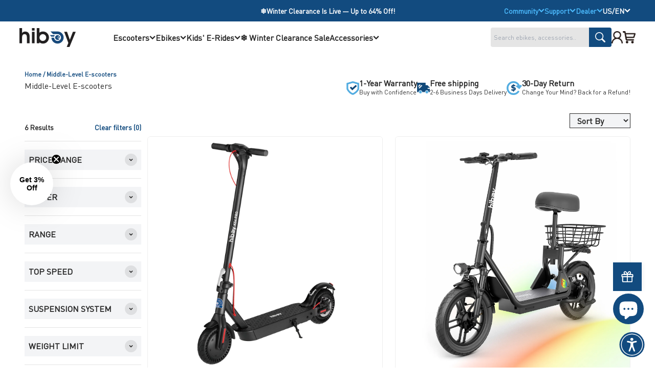

--- FILE ---
content_type: text/html; charset=utf-8
request_url: https://www.hiboy.com/collections/commuter-electric-scooters
body_size: 108950
content:

<!doctype html>

<html lang="en" dir="ltr">
  <head>
    <!-- Google Tag Manager -->
<script async crossorigin fetchpriority="high" src="/cdn/shopifycloud/importmap-polyfill/es-modules-shim.2.4.0.js"></script>
<script>(function(w,d,s,l,i){w[l]=w[l]||[];w[l].push({'gtm.start':
new Date().getTime(),event:'gtm.js'});var f=d.getElementsByTagName(s)[0],
j=d.createElement(s),dl=l!='dataLayer'?'&l='+l:'';j.async=true;j.src=
'https://www.googletagmanager.com/gtm.js?id='+i+dl;f.parentNode.insertBefore(j,f);
})(window,document,'script','dataLayer','GTM-T4QNZHD');</script>
<!-- End Google Tag Manager -->
<!-- Meta Pixel Code -->
<script>
!function(f,b,e,v,n,t,s)
{if(f.fbq)return;n=f.fbq=function(){n.callMethod?
n.callMethod.apply(n,arguments):n.queue.push(arguments)};
if(!f._fbq)f._fbq=n;n.push=n;n.loaded=!0;n.version='2.0';
n.queue=[];t=b.createElement(e);t.async=!0;
t.src=v;s=b.getElementsByTagName(e)[0];
s.parentNode.insertBefore(t,s)}(window, document,'script',
'https://connect.facebook.net/en_US/fbevents.js');
fbq('init', '1322122085024162');
fbq('track', 'PageView');
</script> 
<noscript><img height="1" width="1" style="display:none"
src="https://www.facebook.com/tr?id=1322122085024162&ev=PageView&noscript=1"
/></noscript>
<!-- End Meta Pixel Code -->

<!--  amzn Ad Tag Code -->
<script>
 !function(w,d,s,t,a){if(w.amzn)return;w.amzn=a=function(){w.amzn.q.push([arguments,(new Date).getTime()])};a.q=[];a.version="0.0";s=d.createElement("script");s.src="https://c.amazon-adsystem.com/aat/amzn.js";s.id="amzn-pixel";s.async=true;t=d.getElementsByTagName("script")[0];t.parentNode.insertBefore(s,t)}(window,document);
amzn("setRegion", "NA");
amzn("addTag", "871de031-1d21-46eb-87ff-c9ae01163156");
analytics.subscribe("page_viewed", event => {
amzn("trackEvent", "PageView");
});
</script>
<!-- End amzn Ad Tag Code -->
  
  <meta name="ahrefs-site-verification" content="55cb8b3f62d97ae2ddee522baeb9720aa0cd3b26b28e0168cd8ebb21d7a67283">


    
    <link href="//www.hiboy.com/cdn/shop/files/DINPro-Bold.woff?v=45962098339043041" as="font" type="font/woff2" crossorigin="anonymous" rel="preload">
<link href="//www.hiboy.com/cdn/shop/files/DINPro-Regular.woff?v=17443645467721798780" as="font" type="font/woff2" crossorigin="anonymous" rel="preload">
    <meta charset="utf-8">
    <meta name="viewport" content="width=device-width, initial-scale=1.0, height=device-height, minimum-scale=1.0, maximum-scale=1.0">
    <meta name="theme-color" content="#ffffff">

    <title>Electric Commuter Scooters | Fast &amp; Efficient Commuting</title><meta name="description" content="Find the perfect electric scooter for commuting. Our electric commuter scooters offer speed, reliability, &amp; a smooth ride. Ditch traffic &amp; save time!">
    <link rel="canonical" href="https://www.hiboy.com/collections/commuter-electric-scooters">

<link rel="shortcut icon" href="//www.hiboy.com/cdn/shop/files/favion_e2851725-9759-4442-9447-f70d1bd2a467.png?v=1671176757&width=96">
      <link rel="apple-touch-icon" href="//www.hiboy.com/cdn/shop/files/favion_e2851725-9759-4442-9447-f70d1bd2a467.png?v=1671176757&width=180"><link rel="preconnect" href="https://cdn.shopify.com">
    <link rel="preconnect" href="https://fonts.shopifycdn.com" crossorigin>
    <link rel="dns-prefetch" href="https://productreviews.shopifycdn.com"><meta property="og:type" content="website">
  <meta property="og:title" content="Middle-Level E-scooters"><meta property="og:image" content="http://www.hiboy.com/cdn/shop/collections/4_d9d25f20-93cb-452a-a500-3d08fd4bdb15.jpg?v=1735805794&width=2048">
  <meta property="og:image:secure_url" content="https://www.hiboy.com/cdn/shop/collections/4_d9d25f20-93cb-452a-a500-3d08fd4bdb15.jpg?v=1735805794&width=2048">
  <meta property="og:image:width" content="450">
  <meta property="og:image:height" content="450"><meta property="og:description" content="Find the perfect electric scooter for commuting. Our electric commuter scooters offer speed, reliability, &amp; a smooth ride. Ditch traffic &amp; save time!"><meta property="og:url" content="https://www.hiboy.com/collections/commuter-electric-scooters">
<meta property="og:site_name" content="Hiboy"><meta name="twitter:card" content="summary"><meta name="twitter:title" content="Middle-Level E-scooters">
  <meta name="twitter:description" content=""><meta name="twitter:image" content="https://www.hiboy.com/cdn/shop/collections/4_d9d25f20-93cb-452a-a500-3d08fd4bdb15.jpg?crop=center&height=1200&v=1735805794&width=1200">
  <meta name="twitter:image:alt" content="Middle-Level E-scooters"><script type="application/ld+json">
  {
    "@context": "https://schema.org",
    "@type": "BreadcrumbList",
    "itemListElement": [{
        "@type": "ListItem",
        "position": 1,
        "name": "Home",
        "item": "https://www.hiboy.com"
      },{
            "@type": "ListItem",
            "position": 2,
            "name": "Middle-Level E-scooters",
            "item": "https://www.hiboy.com/collections/commuter-electric-scooters"
          }]
  }
</script>


<script type="application/ld+json">
{
  "@context": "http://schema.org",
  "@type": "CollectionPage",
  "name": "Middle-Level E-scooters",
  "description": "",
  "url": "https:\/\/www.hiboy.com\/collections\/commuter-electric-scooters",
  "mainEntity": {
    "@type": "ItemList",
    "itemListElement": [
      
      {
        "@type": "ListItem",
        "position": 1,
        "item": {
          "@type": "Product",
          "name": "Hiboy KS4 Pro Premium Electric Scooter",
   "image": "//www.hiboy.com/cdn/shop/files/1-2_726c37d3-eb28-4c38-bb00-5dde52ed2526.png?v=1725260756&width=800",
      "url": "https://www.hiboy.com/products/hiboy-ks4-pro-advanced-commuter-electric-scooter",
          "sku": "Hiboy-KS4Pro-94678401",
          "brand": {
            "@type": "Brand",
            "name": "Hiboy"
          },
          "offers": {
            "@type": "Offer",
            "priceCurrency": "USD",
            "price": "399.99",
            "itemCondition": "http://schema.org/NewCondition",
            "availability": "http://schema.org/InStock"
          }
        }
      },
      
      {
        "@type": "ListItem",
        "position": 2,
        "item": {
          "@type": "Product",
          "name": "Hiboy Q2 Electric Seat Scooter for Adults",
   "image": "//www.hiboy.com/cdn/shop/files/1-2_b6e7667f-691e-4db8-b210-fa8134b2e969.jpg?v=1764662743&width=800",
      "url": "https://www.hiboy.com/products/hiboy-q2-electric-seat-scooter-for-adults",
          "sku": "Q2-BK-94678407",
          "brand": {
            "@type": "Brand",
            "name": "Hiboy"
          },
          "offers": {
            "@type": "Offer",
            "priceCurrency": "USD",
            "price": "422.99",
            "itemCondition": "http://schema.org/NewCondition",
            "availability": "http://schema.org/InStock"
          }
        }
      },
      
      {
        "@type": "ListItem",
        "position": 3,
        "item": {
          "@type": "Product",
          "name": "Hiboy S2 Pro Electric Scooter For Commuting",
   "image": "//www.hiboy.com/cdn/shop/files/1_4_58517d89-e631-4b53-9a96-914cae6f2f44.jpg?v=1735615061&width=800",
      "url": "https://www.hiboy.com/products/hiboy-s2pro-electric-scooter-for-daily-commuting",
          "sku": "044LK",
          "brand": {
            "@type": "Brand",
            "name": "Hiboy"
          },
          "offers": {
            "@type": "Offer",
            "priceCurrency": "USD",
            "price": "422.99",
            "itemCondition": "http://schema.org/NewCondition",
            "availability": "http://schema.org/InStock"
          }
        }
      },
      
      {
        "@type": "ListItem",
        "position": 4,
        "item": {
          "@type": "Product",
          "name": "Hiboy S2 MAX Electric Scooter",
   "image": "//www.hiboy.com/cdn/shop/products/S2-MAX_abc7af18-0f68-47cb-9058-c4b7bdc7cc40.jpg?v=1744107171&width=800",
      "url": "https://www.hiboy.com/products/hiboy-s2-max-electric-scooter",
          "sku": "S2MAX-US",
          "brand": {
            "@type": "Brand",
            "name": "Hiboy"
          },
          "offers": {
            "@type": "Offer",
            "priceCurrency": "USD",
            "price": "494.99",
            "itemCondition": "http://schema.org/NewCondition",
            "availability": "http://schema.org/InStock"
          }
        }
      },
      
      {
        "@type": "ListItem",
        "position": 5,
        "item": {
          "@type": "Product",
          "name": "Hiboy S2 MAX Electric Scooter with Cable Lock",
   "image": "//www.hiboy.com/cdn/shop/files/S2_MAX_with_lock_9a41cf93-04e3-40f7-b201-6dd188d57fa3.png?v=1761115508&width=800",
      "url": "https://www.hiboy.com/products/hiboy-s2-max-electric-scooter-with-cable-lock",
          "sku": "S2MAXwithCableLock",
          "brand": {
            "@type": "Brand",
            "name": "Hiboy"
          },
          "offers": {
            "@type": "Offer",
            "priceCurrency": "USD",
            "price": "542.99",
            "itemCondition": "http://schema.org/NewCondition",
            "availability": "http://schema.org/InStock"
          }
        }
      },
      
      {
        "@type": "ListItem",
        "position": 6,
        "item": {
          "@type": "Product",
          "name": "Hiboy S2 Pro Electric Scooter For Commuting with Cable Lock",
   "image": "//www.hiboy.com/cdn/shop/files/S2_Pro_with_lock.png?v=1761274740&width=800",
      "url": "https://www.hiboy.com/products/hiboy-s2-pro-electric-scooter-for-commuting-with-cable-lock",
          "sku": "S2ProwithCableLock",
          "brand": {
            "@type": "Brand",
            "name": "Hiboy"
          },
          "offers": {
            "@type": "Offer",
            "priceCurrency": "USD",
            "price": "487.49",
            "itemCondition": "http://schema.org/NewCondition",
            "availability": "http://schema.org/InStock"
          }
        }
      }
      
    ]
  },
  "publisher": {
    "@type": "Organization",
    "name": "Hiboy",
    "url": "https:\/\/www.hiboy.com",
    "logo": {
      "@type": "ImageObject",
      "url":  "https:\/\/www.hiboy.com\/cdn\/shop\/files\/logo_dde88d6f-a8d4-4db5-85b9-b1f537debc58.png?v=1676565684\u0026width=2234"
    },
    "contactPoint": {
      "@type": "ContactPoint",
      "telephone": "6263413014",
      "contactType": "Customer Service"
    },
    "address": {
      "@type": "PostalAddress",
      "streetAddress": "889 Rolph Street",
      "addressLocality": "San Francisco",
      "addressRegion": "CA",
      "postalCode": "94112",
      "addressCountry": "US"
    }
  }
}
</script>
  
<style>

    @font-face {
font-family: 'DinPro-Bold';
src: url('//www.hiboy.com/cdn/shop/files/DINPro-Bold.woff?v=45962098339043041') format('woff2'),
url('//www.hiboy.com/cdn/shop/files/DINPro-Bold.woff?v=45962098339043041') format('woff');
font-weight: bold;
font-style: normal;
font-display: swap;
}
@font-face {
font-family: 'DinPro-Medium';
src: url('//www.hiboy.com/cdn/shop/files/DINPro-Medium.woff2?v=13581538413053487246') format('woff2'),
url('//www.hiboy.com/cdn/shop/files/DINPro-Medium.woff?v=7010058735698729241') format('woff');
font-weight: normal;
font-style: normal;
font-display: swap;
}
@font-face {
font-family: 'DinPro-Regular';
src: url('//www.hiboy.com/cdn/shop/files/DINPro-Regular.woff?v=17443645467721798780') format('woff2'),
url('//www.hiboy.com/cdn/shop/files/DINPro-Regular.woff?v=17443645467721798780') format('woff');
font-weight: normal;
font-style: normal;
font-display: swap;
}

@font-face {
font-family: 'DinPro-Black';
src: url('//www.hiboy.com/cdn/shop/files/DINPro-Black.woff?v=10652734319755051549') format('woff2'),
url('//www.hiboy.com/cdn/shop/files/DINPro-Black.woff?v=10652734319755051549') format('woff');
font-weight: bold;
font-style: normal;
font-display: swap;
}

  :root {
    /**
     * ---------------------------------------------------------------------
     * SPACING VARIABLES
     *
     * We are using a spacing inspired from frameworks like Tailwind CSS.
     * ---------------------------------------------------------------------
     */
    --spacing-0-5: 0.125rem; /* 2px */
    --spacing-1: 0.25rem; /* 4px */
    --spacing-1-5: 0.375rem; /* 6px */
    --spacing-2: 0.5rem; /* 8px */
    --spacing-2-5: 0.625rem; /* 10px */
    --spacing-3: 0.75rem; /* 12px */
    --spacing-3-5: 0.875rem; /* 14px */
    --spacing-4: 1rem; /* 16px */
    --spacing-4-5: 1.125rem; /* 18px */
    --spacing-5: 1.25rem; /* 20px */
    --spacing-5-5: 1.375rem; /* 22px */
    --spacing-6: 1.5rem; /* 24px */
    --spacing-6-5: 1.625rem; /* 26px */
    --spacing-7: 1.75rem; /* 28px */
    --spacing-7-5: 1.875rem; /* 30px */
    --spacing-8: 2rem; /* 32px */
    --spacing-8-5: 2.125rem; /* 34px */
    --spacing-9: 2.25rem; /* 36px */
    --spacing-9-5: 2.375rem; /* 38px */
    --spacing-10: 2.5rem; /* 40px */
    --spacing-11: 2.75rem; /* 44px */
    --spacing-12: 3rem; /* 48px */
    --spacing-14: 3.5rem; /* 56px */
    --spacing-16: 4rem; /* 64px */
    --spacing-18: 4.5rem; /* 72px */
    --spacing-20: 5rem; /* 80px */
    --spacing-24: 6rem; /* 96px */
    --spacing-28: 7rem; /* 112px */
    --spacing-32: 8rem; /* 128px */
    --spacing-36: 9rem; /* 144px */
    --spacing-40: 10rem; /* 160px */
    --spacing-44: 11rem; /* 176px */
    --spacing-48: 12rem; /* 192px */
    --spacing-52: 13rem; /* 208px */
    --spacing-56: 14rem; /* 224px */
    --spacing-60: 15rem; /* 240px */
    --spacing-64: 16rem; /* 256px */
    --spacing-72: 18rem; /* 288px */
    --spacing-80: 20rem; /* 320px */
    --spacing-96: 24rem; /* 384px */

    /* Container */
    --container-max-width: 1600px;
    --container-narrow-max-width: 1350px;
    --container-gutter: var(--spacing-2);
    --section-outer-spacing-block: var(--spacing-6);
    --section-inner-max-spacing-block: var(--spacing-8);
    --section-inner-spacing-inline: var(--container-gutter);
    --section-stack-spacing-block: var(--spacing-8);

    /* Grid gutter */
    --grid-gutter: var(--spacing-5);

    /* Product list settings */
    --product-list-row-gap: var(--spacing-8);
    --product-list-column-gap: var(--grid-gutter);

    /* Form settings */
    --input-gap: var(--spacing-2);
    --input-height: 2.625rem;
    --input-padding-inline: var(--spacing-4);

    /* Other sizes */
    --sticky-area-height: calc(var(--sticky-announcement-bar-enabled, 0) * var(--announcement-bar-height, 0px) + var(--sticky-header-enabled, 0) * var(--header-height, 0px));

    /* RTL support */
    --transform-logical-flip: 1;
    --transform-origin-start: left;
    --transform-origin-end: right;

    /**
     * ---------------------------------------------------------------------
     * TYPOGRAPHY
     * ---------------------------------------------------------------------
     */

    /* Font properties */
    --heading-font-family: 'DinPro-Bold', sans-serif;
    --heading-font-weight: bold;
    --heading-font-style: normal;
    --heading-text-transform: normal;
    --heading-letter-spacing: -0.01em;
    --text-font-family: 'DinPro-Regular', sans-serif;
    --text-font-weight: normal;
    --text-font-style: normal;
    --text-letter-spacing: 0.0em;

    /* Font sizes */
    --text-h0: 3rem;
    --text-h1: 2.5rem;
    --text-h2: 2rem;
    --text-h3: 1.5rem;
    --text-h4: 1.375rem;
    --text-h5: 1.125rem;
    --text-h6: 1rem;
    --text-xs: 0.6875rem;
    --text-sm: 0.75rem;
    --text-base: 0.875rem;
    --text-lg: 1.125rem;

    /**
     * ---------------------------------------------------------------------
     * COLORS
     * ---------------------------------------------------------------------
     */

    /* Color settings */--accent: 18 75 127;
    --text-primary: 39 39 39;
    --background-primary: 255 255 255;
    --dialog-background: 255 255 255;
    --border-color: var(--text-color, var(--text-primary)) / 0.12;

    /* Button colors */
    --button-background-primary: 18 75 127;
    --button-text-primary: 255 255 255;
    --button-background-secondary: 18 75 127;
    --button-text-secondary: 255 255 255;

    /* Status colors */
    --success-background: 233 246 254;
    --success-text: 74 184 250;
    --warning-background: 252 240 227;
    --warning-text: 227 126 22;
    --error-background: 245 229 229;
    --error-text: 170 40 38;

    /* Product colors */
    --on-sale-text: 74 184 250;
    --on-sale-badge-background: 74 184 250;
    --on-sale-badge-text: 0 0 0;
    --sold-out-badge-background: 190 189 185;
    --sold-out-badge-text: 0 0 0;
    --primary-badge-background: 74 184 250;
    --primary-badge-text: 0 0 0;
    --star-color: 255 212 10;
    --product-card-background: 255 255 255;
    --product-card-text: 0 0 0;

    /* Header colors */
    --header-background: 255 255 255;
    --header-text: 39 39 39;

    /* Footer colors */
    --footer-background: 242 242 242;
    --footer-text: 39 39 39;

    /* Rounded variables (used for border radius) */
    --rounded-xs: 0.0rem;
    --rounded-sm: 0.0rem;
    --rounded: 0.0rem;
    --rounded-lg: 0.0rem;
    --rounded-full: 9999px;

    --rounded-button: 0.0rem;
    --rounded-input: 0.0rem;

    /* Box shadow */
    --shadow-sm: 0 2px 8px rgb(var(--text-primary) / 0.0);
    --shadow: 0 5px 15px rgb(var(--text-primary) / 0.0);
    --shadow-md: 0 5px 30px rgb(var(--text-primary) / 0.0);
    --shadow-block: 0px 0px 50px rgb(var(--text-primary) / 0.0);

    /**
     * ---------------------------------------------------------------------
     * OTHER
     * ---------------------------------------------------------------------
     */

    --stagger-products-reveal-opacity: 0;
    --cursor-close-svg-url: url(//www.hiboy.com/cdn/shop/t/470/assets/cursor-close.svg?v=147174565022153725511768465810);
    --cursor-zoom-in-svg-url: url(//www.hiboy.com/cdn/shop/t/470/assets/cursor-zoom-in.svg?v=154953035094101115921768465810);
    --cursor-zoom-out-svg-url: url(//www.hiboy.com/cdn/shop/t/470/assets/cursor-zoom-out.svg?v=16155520337305705181768465810);
    --checkmark-svg-url: url(//www.hiboy.com/cdn/shop/t/470/assets/checkmark.svg?v=77552481021870063511768465810);
  }

  [dir="rtl"]:root {
    /* RTL support */
    --transform-logical-flip: -1;
    --transform-origin-start: right;
    --transform-origin-end: left;
  }

  @media screen and (min-width: 700px) {
    :root {
      /* Typography (font size) */
      --text-h0: 4rem;
      --text-h1: 3rem;
      --text-h2: 2.5rem;
      --text-h3: 2rem;
      --text-h4: 1.625rem;
      --text-h5: 1.25rem;
      --text-h6: 1.125rem;

      --text-xs: 0.75rem;
      --text-sm: 0.875rem;
      --text-base: 1.0rem;
      --text-lg: 1.25rem;

      /* Spacing */
      --container-gutter: 2rem;
      --section-outer-spacing-block: var(--spacing-6);
      --section-inner-max-spacing-block: var(--spacing-10);
      --section-inner-spacing-inline: var(--spacing-14);
      --section-stack-spacing-block: var(--spacing-10);

      /* Grid gutter */
      --grid-gutter: var(--spacing-6);

      /* Product list settings */
      --product-list-row-gap: var(--spacing-12);

      /* Form settings */
      --input-gap: 1rem;
      --input-height: 3.125rem;
      --input-padding-inline: var(--spacing-5);
    }
  }

  @media screen and (min-width: 1000px) {
    :root {
      /* Spacing settings */
      --container-gutter: var(--spacing-12);
      --section-outer-spacing-block: var(--spacing-8);
      --section-inner-max-spacing-block: var(--spacing-12);
      --section-inner-spacing-inline: var(--spacing-18);
      --section-stack-spacing-block: var(--spacing-10);
    }
  }

  @media screen and (min-width: 1150px) {
    :root {
      /* Spacing settings */
      --container-gutter: var(--spacing-12);
      --section-outer-spacing-block: var(--spacing-8);
      --section-inner-max-spacing-block: var(--spacing-12);
      --section-inner-spacing-inline: var(--spacing-18);
      --section-stack-spacing-block: var(--spacing-8);
    }
  }

  @media screen and (min-width: 1400px) {
    :root {
      /* Typography (font size) */
      --text-h0: 5rem;
      --text-h1: 3.75rem;
      --text-h2: 3rem;
      --text-h3: 2.25rem;
      --text-h4: 2rem;
      --text-h5: 1.5rem;
      --text-h6: 1.25rem;

      --section-outer-spacing-block: var(--spacing-8);
      --section-inner-max-spacing-block: var(--spacing-14);
      --section-inner-spacing-inline: var(--spacing-20);
    }
  }

  @media screen and (min-width: 1600px) {
    :root {
      --section-outer-spacing-block: var(--spacing-8);
      --section-inner-max-spacing-block: var(--spacing-16);
      --section-inner-spacing-inline: var(--spacing-24);
    }
  }

  /**
   * ---------------------------------------------------------------------
   * LIQUID DEPENDANT CSS
   *
   * Our main CSS is Liquid free, but some very specific features depend on
   * theme settings, so we have them here
   * ---------------------------------------------------------------------
   */@media screen and (pointer: fine) {
        /* The !important are for the Shopify Payment button to ensure we override the default from Shopify styles */
        .button:not([disabled]):not(.button--outline):hover, .btn:not([disabled]):hover, .shopify-payment-button__button--unbranded:not([disabled]):hover {
          background-color: transparent !important;
          color: rgb(var(--button-outline-color) / var(--button-background-opacity, 1)) !important;
          box-shadow: inset 0 0 0 2px currentColor !important;
        }

        .button--outline:not([disabled]):hover {
          background: rgb(var(--button-background));
          color: rgb(var(--button-text-color));
          box-shadow: inset 0 0 0 2px rgb(var(--button-background));
        }
      }</style><script>
  // This allows to expose several variables to the global scope, to be used in scripts
  window.themeVariables = {
    settings: {
      showPageTransition: null,
      staggerProductsApparition: true,
      reduceDrawerAnimation: false,
      reduceMenuAnimation: false,
      headingApparition: "split_rotation",
      pageType: "collection",
      moneyFormat: "\u003cspan class=money\u003e${{amount}}\u003c\/span\u003e",
      moneyWithCurrencyFormat: "\u003cspan class=money\u003e${{amount}} USD\u003c\/span\u003e",
      currencyCodeEnabled: false,
      cartType: "drawer",
      showDiscount: true,
      discountMode: "saving",
      pageBackground: "#ffffff",
      textColor: "#272727"
    },

    strings: {
      accessibilityClose: "Close",
      accessibilityNext: "Next",
      accessibilityPrevious: "Previous",
      closeGallery: "Close gallery",
      zoomGallery: "Zoom",
      errorGallery: "Image cannot be loaded",
      searchNoResults: "No results could be found.",
      addOrderNote: "Add order note",
      editOrderNote: "Edit order note",
      shippingEstimatorNoResults: "Sorry, we do not ship to your address.",
      shippingEstimatorOneResult: "There is one shipping rate for your address:",
      shippingEstimatorMultipleResults: "There are several shipping rates for your address:",
      shippingEstimatorError: "One or more error occurred while retrieving shipping rates:"
    },

    breakpoints: {
      'sm': 'screen and (min-width: 700px)',
      'md': 'screen and (min-width: 1000px)',
      'lg': 'screen and (min-width: 1150px)',
      'xl': 'screen and (min-width: 1400px)',

      'sm-max': 'screen and (max-width: 699px)',
      'md-max': 'screen and (max-width: 999px)',
      'lg-max': 'screen and (max-width: 1149px)',
      'xl-max': 'screen and (max-width: 1399px)'
    }
  };

  // For detecting native share
  document.documentElement.classList.add(`native-share--${navigator.share ? 'enabled' : 'disabled'}`);</script><script>
      if (!(HTMLScriptElement.supports && HTMLScriptElement.supports('importmap'))) {
        const importMapPolyfill = document.createElement('script');
        importMapPolyfill.async = true;
        importMapPolyfill.src = "//www.hiboy.com/cdn/shop/t/470/assets/es-module-shims.min.js?v=54064861605372301331768465769";

        document.head.appendChild(importMapPolyfill);
      }
    </script>

    <script type="importmap">{
        "imports": {
          "vendor": "//www.hiboy.com/cdn/shop/t/470/assets/vendor.min.js?v=57795131039271286711768465771",
          "theme": "//www.hiboy.com/cdn/shop/t/470/assets/theme.js?v=90384773842299535111768465771",
          "photoswipe": "//www.hiboy.com/cdn/shop/t/470/assets/photoswipe.min.js?v=13374349288281597431768465770"
        }
      }
    </script>

     <script type="module" src="//www.hiboy.com/cdn/shop/t/470/assets/vendor.min.js?v=57795131039271286711768465771"></script>
    <script type="module" src="//www.hiboy.com/cdn/shop/t/470/assets/theme.js?v=90384773842299535111768465771"></script>
      <script type="module" src="//www.hiboy.com/cdn/shop/t/470/assets/custom.js?v=86774301430104489781768465768"></script>
    <script  src="//www.hiboy.com/cdn/shop/files/swiper-bundle.min.js?v=2080822871676462083" async></script>

    <script>window.performance && window.performance.mark && window.performance.mark('shopify.content_for_header.start');</script><meta name="facebook-domain-verification" content="wapksmmd1lcbm5juenuyjnrzamhj9t">
<meta name="google-site-verification" content="u98mj8QmBhub64C8qMVdGcXlrI6axbsHj5qNEINvWwo">
<meta id="shopify-digital-wallet" name="shopify-digital-wallet" content="/42563502247/digital_wallets/dialog">
<meta name="shopify-checkout-api-token" content="fd564af0f8d6c35e9307e5edcb2c1cc6">
<meta id="in-context-paypal-metadata" data-shop-id="42563502247" data-venmo-supported="true" data-environment="production" data-locale="en_US" data-paypal-v4="true" data-currency="USD">
<link rel="alternate" type="application/atom+xml" title="Feed" href="/collections/commuter-electric-scooters.atom" />
<link rel="alternate" hreflang="x-default" href="https://www.hiboy.com/collections/commuter-electric-scooters">
<link rel="alternate" hreflang="en-CA" href="https://www.hiboy.com/en-ca/collections/commuter-electric-scooters">
<link rel="alternate" hreflang="en-GB" href="https://www.hiboy.com/en-gb/collections/commuter-electric-scooters">
<link rel="alternate" hreflang="en-US" href="https://www.hiboy.com/collections/commuter-electric-scooters">
<link rel="alternate" type="application/json+oembed" href="https://www.hiboy.com/collections/commuter-electric-scooters.oembed">
<script async="async" src="/checkouts/internal/preloads.js?locale=en-US"></script>
<link rel="preconnect" href="https://shop.app" crossorigin="anonymous">
<script async="async" src="https://shop.app/checkouts/internal/preloads.js?locale=en-US&shop_id=42563502247" crossorigin="anonymous"></script>
<script id="apple-pay-shop-capabilities" type="application/json">{"shopId":42563502247,"countryCode":"US","currencyCode":"USD","merchantCapabilities":["supports3DS"],"merchantId":"gid:\/\/shopify\/Shop\/42563502247","merchantName":"Hiboy","requiredBillingContactFields":["postalAddress","email","phone"],"requiredShippingContactFields":["postalAddress","email","phone"],"shippingType":"shipping","supportedNetworks":["visa","masterCard","amex","discover","elo","jcb"],"total":{"type":"pending","label":"Hiboy","amount":"1.00"},"shopifyPaymentsEnabled":true,"supportsSubscriptions":true}</script>
<script id="shopify-features" type="application/json">{"accessToken":"fd564af0f8d6c35e9307e5edcb2c1cc6","betas":["rich-media-storefront-analytics"],"domain":"www.hiboy.com","predictiveSearch":true,"shopId":42563502247,"locale":"en"}</script>
<script>var Shopify = Shopify || {};
Shopify.shop = "hiboystore.myshopify.com";
Shopify.locale = "en";
Shopify.currency = {"active":"USD","rate":"1.0"};
Shopify.country = "US";
Shopify.theme = {"name":"new 1-16","id":156363587833,"schema_name":"Impact","schema_version":"6.6.0","theme_store_id":null,"role":"main"};
Shopify.theme.handle = "null";
Shopify.theme.style = {"id":null,"handle":null};
Shopify.cdnHost = "www.hiboy.com/cdn";
Shopify.routes = Shopify.routes || {};
Shopify.routes.root = "/";</script>
<script type="module">!function(o){(o.Shopify=o.Shopify||{}).modules=!0}(window);</script>
<script>!function(o){function n(){var o=[];function n(){o.push(Array.prototype.slice.apply(arguments))}return n.q=o,n}var t=o.Shopify=o.Shopify||{};t.loadFeatures=n(),t.autoloadFeatures=n()}(window);</script>
<script>
  window.ShopifyPay = window.ShopifyPay || {};
  window.ShopifyPay.apiHost = "shop.app\/pay";
  window.ShopifyPay.redirectState = null;
</script>
<script id="shop-js-analytics" type="application/json">{"pageType":"collection"}</script>
<script defer="defer" async type="module" src="//www.hiboy.com/cdn/shopifycloud/shop-js/modules/v2/client.init-shop-cart-sync_BT-GjEfc.en.esm.js"></script>
<script defer="defer" async type="module" src="//www.hiboy.com/cdn/shopifycloud/shop-js/modules/v2/chunk.common_D58fp_Oc.esm.js"></script>
<script defer="defer" async type="module" src="//www.hiboy.com/cdn/shopifycloud/shop-js/modules/v2/chunk.modal_xMitdFEc.esm.js"></script>
<script type="module">
  await import("//www.hiboy.com/cdn/shopifycloud/shop-js/modules/v2/client.init-shop-cart-sync_BT-GjEfc.en.esm.js");
await import("//www.hiboy.com/cdn/shopifycloud/shop-js/modules/v2/chunk.common_D58fp_Oc.esm.js");
await import("//www.hiboy.com/cdn/shopifycloud/shop-js/modules/v2/chunk.modal_xMitdFEc.esm.js");

  window.Shopify.SignInWithShop?.initShopCartSync?.({"fedCMEnabled":true,"windoidEnabled":true});

</script>
<script>
  window.Shopify = window.Shopify || {};
  if (!window.Shopify.featureAssets) window.Shopify.featureAssets = {};
  window.Shopify.featureAssets['shop-js'] = {"shop-cart-sync":["modules/v2/client.shop-cart-sync_DZOKe7Ll.en.esm.js","modules/v2/chunk.common_D58fp_Oc.esm.js","modules/v2/chunk.modal_xMitdFEc.esm.js"],"init-fed-cm":["modules/v2/client.init-fed-cm_B6oLuCjv.en.esm.js","modules/v2/chunk.common_D58fp_Oc.esm.js","modules/v2/chunk.modal_xMitdFEc.esm.js"],"shop-cash-offers":["modules/v2/client.shop-cash-offers_D2sdYoxE.en.esm.js","modules/v2/chunk.common_D58fp_Oc.esm.js","modules/v2/chunk.modal_xMitdFEc.esm.js"],"shop-login-button":["modules/v2/client.shop-login-button_QeVjl5Y3.en.esm.js","modules/v2/chunk.common_D58fp_Oc.esm.js","modules/v2/chunk.modal_xMitdFEc.esm.js"],"pay-button":["modules/v2/client.pay-button_DXTOsIq6.en.esm.js","modules/v2/chunk.common_D58fp_Oc.esm.js","modules/v2/chunk.modal_xMitdFEc.esm.js"],"shop-button":["modules/v2/client.shop-button_DQZHx9pm.en.esm.js","modules/v2/chunk.common_D58fp_Oc.esm.js","modules/v2/chunk.modal_xMitdFEc.esm.js"],"avatar":["modules/v2/client.avatar_BTnouDA3.en.esm.js"],"init-windoid":["modules/v2/client.init-windoid_CR1B-cfM.en.esm.js","modules/v2/chunk.common_D58fp_Oc.esm.js","modules/v2/chunk.modal_xMitdFEc.esm.js"],"init-shop-for-new-customer-accounts":["modules/v2/client.init-shop-for-new-customer-accounts_C_vY_xzh.en.esm.js","modules/v2/client.shop-login-button_QeVjl5Y3.en.esm.js","modules/v2/chunk.common_D58fp_Oc.esm.js","modules/v2/chunk.modal_xMitdFEc.esm.js"],"init-shop-email-lookup-coordinator":["modules/v2/client.init-shop-email-lookup-coordinator_BI7n9ZSv.en.esm.js","modules/v2/chunk.common_D58fp_Oc.esm.js","modules/v2/chunk.modal_xMitdFEc.esm.js"],"init-shop-cart-sync":["modules/v2/client.init-shop-cart-sync_BT-GjEfc.en.esm.js","modules/v2/chunk.common_D58fp_Oc.esm.js","modules/v2/chunk.modal_xMitdFEc.esm.js"],"shop-toast-manager":["modules/v2/client.shop-toast-manager_DiYdP3xc.en.esm.js","modules/v2/chunk.common_D58fp_Oc.esm.js","modules/v2/chunk.modal_xMitdFEc.esm.js"],"init-customer-accounts":["modules/v2/client.init-customer-accounts_D9ZNqS-Q.en.esm.js","modules/v2/client.shop-login-button_QeVjl5Y3.en.esm.js","modules/v2/chunk.common_D58fp_Oc.esm.js","modules/v2/chunk.modal_xMitdFEc.esm.js"],"init-customer-accounts-sign-up":["modules/v2/client.init-customer-accounts-sign-up_iGw4briv.en.esm.js","modules/v2/client.shop-login-button_QeVjl5Y3.en.esm.js","modules/v2/chunk.common_D58fp_Oc.esm.js","modules/v2/chunk.modal_xMitdFEc.esm.js"],"shop-follow-button":["modules/v2/client.shop-follow-button_CqMgW2wH.en.esm.js","modules/v2/chunk.common_D58fp_Oc.esm.js","modules/v2/chunk.modal_xMitdFEc.esm.js"],"checkout-modal":["modules/v2/client.checkout-modal_xHeaAweL.en.esm.js","modules/v2/chunk.common_D58fp_Oc.esm.js","modules/v2/chunk.modal_xMitdFEc.esm.js"],"shop-login":["modules/v2/client.shop-login_D91U-Q7h.en.esm.js","modules/v2/chunk.common_D58fp_Oc.esm.js","modules/v2/chunk.modal_xMitdFEc.esm.js"],"lead-capture":["modules/v2/client.lead-capture_BJmE1dJe.en.esm.js","modules/v2/chunk.common_D58fp_Oc.esm.js","modules/v2/chunk.modal_xMitdFEc.esm.js"],"payment-terms":["modules/v2/client.payment-terms_Ci9AEqFq.en.esm.js","modules/v2/chunk.common_D58fp_Oc.esm.js","modules/v2/chunk.modal_xMitdFEc.esm.js"]};
</script>
<script>(function() {
  var isLoaded = false;
  function asyncLoad() {
    if (isLoaded) return;
    isLoaded = true;
    var urls = ["https:\/\/ecommplugins-scripts.trustpilot.com\/v2.1\/js\/header.min.js?settings=eyJrZXkiOiJ3aUJLY1dSczZpSU9sMFhnIiwicyI6InNrdSJ9\u0026v=2.5\u0026shop=hiboystore.myshopify.com","https:\/\/ecommplugins-scripts.trustpilot.com\/v2.1\/js\/success.min.js?settings=eyJrZXkiOiJ3aUJLY1dSczZpSU9sMFhnIiwicyI6InNrdSIsInQiOlsib3JkZXJzL2Z1bGZpbGxlZCJdLCJ2IjoiIiwiYSI6IiJ9\u0026shop=hiboystore.myshopify.com","https:\/\/ecommplugins-trustboxsettings.trustpilot.com\/hiboystore.myshopify.com.js?settings=1742887769844\u0026shop=hiboystore.myshopify.com","https:\/\/app.mambasms.com\/forms.js?shop=hiboystore.myshopify.com","https:\/\/widget.trustpilot.com\/bootstrap\/v5\/tp.widget.sync.bootstrap.min.js?shop=hiboystore.myshopify.com","https:\/\/cdn.verifypass.com\/seller\/launcher.js?shop=hiboystore.myshopify.com","https:\/\/shopify-widget.route.com\/shopify.widget.js?shop=hiboystore.myshopify.com","https:\/\/admin.revenuehunt.com\/embed.js?shop=hiboystore.myshopify.com","\/\/cdn.shopify.com\/proxy\/7a9f9bfdd1fee8bc73ec23a308ce9c708ec48f44dc857606c3606a60dac877e8\/api.goaffpro.com\/loader.js?shop=hiboystore.myshopify.com\u0026sp-cache-control=cHVibGljLCBtYXgtYWdlPTkwMA","https:\/\/dr4qe3ddw9y32.cloudfront.net\/awin-shopify-integration-code.js?aid=73421\u0026v=shopifyApp_5.2.3\u0026ts=1754473822024\u0026shop=hiboystore.myshopify.com"];
    for (var i = 0; i < urls.length; i++) {
      var s = document.createElement('script');
      s.type = 'text/javascript';
      s.async = true;
      s.src = urls[i];
      var x = document.getElementsByTagName('script')[0];
      x.parentNode.insertBefore(s, x);
    }
  };
  if(window.attachEvent) {
    window.attachEvent('onload', asyncLoad);
  } else {
    window.addEventListener('load', asyncLoad, false);
  }
})();</script>
<script id="__st">var __st={"a":42563502247,"offset":-28800,"reqid":"7b6f3e9a-b597-4cce-8f3b-373fe5fef37c-1769467410","pageurl":"www.hiboy.com\/collections\/commuter-electric-scooters","u":"9170b07721bf","p":"collection","rtyp":"collection","rid":407510384889};</script>
<script>window.ShopifyPaypalV4VisibilityTracking = true;</script>
<script id="captcha-bootstrap">!function(){'use strict';const t='contact',e='account',n='new_comment',o=[[t,t],['blogs',n],['comments',n],[t,'customer']],c=[[e,'customer_login'],[e,'guest_login'],[e,'recover_customer_password'],[e,'create_customer']],r=t=>t.map((([t,e])=>`form[action*='/${t}']:not([data-nocaptcha='true']) input[name='form_type'][value='${e}']`)).join(','),a=t=>()=>t?[...document.querySelectorAll(t)].map((t=>t.form)):[];function s(){const t=[...o],e=r(t);return a(e)}const i='password',u='form_key',d=['recaptcha-v3-token','g-recaptcha-response','h-captcha-response',i],f=()=>{try{return window.sessionStorage}catch{return}},m='__shopify_v',_=t=>t.elements[u];function p(t,e,n=!1){try{const o=window.sessionStorage,c=JSON.parse(o.getItem(e)),{data:r}=function(t){const{data:e,action:n}=t;return t[m]||n?{data:e,action:n}:{data:t,action:n}}(c);for(const[e,n]of Object.entries(r))t.elements[e]&&(t.elements[e].value=n);n&&o.removeItem(e)}catch(o){console.error('form repopulation failed',{error:o})}}const l='form_type',E='cptcha';function T(t){t.dataset[E]=!0}const w=window,h=w.document,L='Shopify',v='ce_forms',y='captcha';let A=!1;((t,e)=>{const n=(g='f06e6c50-85a8-45c8-87d0-21a2b65856fe',I='https://cdn.shopify.com/shopifycloud/storefront-forms-hcaptcha/ce_storefront_forms_captcha_hcaptcha.v1.5.2.iife.js',D={infoText:'Protected by hCaptcha',privacyText:'Privacy',termsText:'Terms'},(t,e,n)=>{const o=w[L][v],c=o.bindForm;if(c)return c(t,g,e,D).then(n);var r;o.q.push([[t,g,e,D],n]),r=I,A||(h.body.append(Object.assign(h.createElement('script'),{id:'captcha-provider',async:!0,src:r})),A=!0)});var g,I,D;w[L]=w[L]||{},w[L][v]=w[L][v]||{},w[L][v].q=[],w[L][y]=w[L][y]||{},w[L][y].protect=function(t,e){n(t,void 0,e),T(t)},Object.freeze(w[L][y]),function(t,e,n,w,h,L){const[v,y,A,g]=function(t,e,n){const i=e?o:[],u=t?c:[],d=[...i,...u],f=r(d),m=r(i),_=r(d.filter((([t,e])=>n.includes(e))));return[a(f),a(m),a(_),s()]}(w,h,L),I=t=>{const e=t.target;return e instanceof HTMLFormElement?e:e&&e.form},D=t=>v().includes(t);t.addEventListener('submit',(t=>{const e=I(t);if(!e)return;const n=D(e)&&!e.dataset.hcaptchaBound&&!e.dataset.recaptchaBound,o=_(e),c=g().includes(e)&&(!o||!o.value);(n||c)&&t.preventDefault(),c&&!n&&(function(t){try{if(!f())return;!function(t){const e=f();if(!e)return;const n=_(t);if(!n)return;const o=n.value;o&&e.removeItem(o)}(t);const e=Array.from(Array(32),(()=>Math.random().toString(36)[2])).join('');!function(t,e){_(t)||t.append(Object.assign(document.createElement('input'),{type:'hidden',name:u})),t.elements[u].value=e}(t,e),function(t,e){const n=f();if(!n)return;const o=[...t.querySelectorAll(`input[type='${i}']`)].map((({name:t})=>t)),c=[...d,...o],r={};for(const[a,s]of new FormData(t).entries())c.includes(a)||(r[a]=s);n.setItem(e,JSON.stringify({[m]:1,action:t.action,data:r}))}(t,e)}catch(e){console.error('failed to persist form',e)}}(e),e.submit())}));const S=(t,e)=>{t&&!t.dataset[E]&&(n(t,e.some((e=>e===t))),T(t))};for(const o of['focusin','change'])t.addEventListener(o,(t=>{const e=I(t);D(e)&&S(e,y())}));const B=e.get('form_key'),M=e.get(l),P=B&&M;t.addEventListener('DOMContentLoaded',(()=>{const t=y();if(P)for(const e of t)e.elements[l].value===M&&p(e,B);[...new Set([...A(),...v().filter((t=>'true'===t.dataset.shopifyCaptcha))])].forEach((e=>S(e,t)))}))}(h,new URLSearchParams(w.location.search),n,t,e,['guest_login'])})(!0,!0)}();</script>
<script integrity="sha256-4kQ18oKyAcykRKYeNunJcIwy7WH5gtpwJnB7kiuLZ1E=" data-source-attribution="shopify.loadfeatures" defer="defer" src="//www.hiboy.com/cdn/shopifycloud/storefront/assets/storefront/load_feature-a0a9edcb.js" crossorigin="anonymous"></script>
<script crossorigin="anonymous" defer="defer" src="//www.hiboy.com/cdn/shopifycloud/storefront/assets/shopify_pay/storefront-65b4c6d7.js?v=20250812"></script>
<script data-source-attribution="shopify.dynamic_checkout.dynamic.init">var Shopify=Shopify||{};Shopify.PaymentButton=Shopify.PaymentButton||{isStorefrontPortableWallets:!0,init:function(){window.Shopify.PaymentButton.init=function(){};var t=document.createElement("script");t.src="https://www.hiboy.com/cdn/shopifycloud/portable-wallets/latest/portable-wallets.en.js",t.type="module",document.head.appendChild(t)}};
</script>
<script data-source-attribution="shopify.dynamic_checkout.buyer_consent">
  function portableWalletsHideBuyerConsent(e){var t=document.getElementById("shopify-buyer-consent"),n=document.getElementById("shopify-subscription-policy-button");t&&n&&(t.classList.add("hidden"),t.setAttribute("aria-hidden","true"),n.removeEventListener("click",e))}function portableWalletsShowBuyerConsent(e){var t=document.getElementById("shopify-buyer-consent"),n=document.getElementById("shopify-subscription-policy-button");t&&n&&(t.classList.remove("hidden"),t.removeAttribute("aria-hidden"),n.addEventListener("click",e))}window.Shopify?.PaymentButton&&(window.Shopify.PaymentButton.hideBuyerConsent=portableWalletsHideBuyerConsent,window.Shopify.PaymentButton.showBuyerConsent=portableWalletsShowBuyerConsent);
</script>
<script data-source-attribution="shopify.dynamic_checkout.cart.bootstrap">document.addEventListener("DOMContentLoaded",(function(){function t(){return document.querySelector("shopify-accelerated-checkout-cart, shopify-accelerated-checkout")}if(t())Shopify.PaymentButton.init();else{new MutationObserver((function(e,n){t()&&(Shopify.PaymentButton.init(),n.disconnect())})).observe(document.body,{childList:!0,subtree:!0})}}));
</script>
<link id="shopify-accelerated-checkout-styles" rel="stylesheet" media="screen" href="https://www.hiboy.com/cdn/shopifycloud/portable-wallets/latest/accelerated-checkout-backwards-compat.css" crossorigin="anonymous">
<style id="shopify-accelerated-checkout-cart">
        #shopify-buyer-consent {
  margin-top: 1em;
  display: inline-block;
  width: 100%;
}

#shopify-buyer-consent.hidden {
  display: none;
}

#shopify-subscription-policy-button {
  background: none;
  border: none;
  padding: 0;
  text-decoration: underline;
  font-size: inherit;
  cursor: pointer;
}

#shopify-subscription-policy-button::before {
  box-shadow: none;
}

      </style>
<script id="sections-script" data-sections="footer-wrapper" defer="defer" src="//www.hiboy.com/cdn/shop/t/470/compiled_assets/scripts.js?v=108912"></script>
<script>window.performance && window.performance.mark && window.performance.mark('shopify.content_for_header.end');</script>
<link href="//www.hiboy.com/cdn/shop/t/470/assets/theme.css?v=44465627818785486601769140193" rel="stylesheet" type="text/css" media="all" /><link href="//www.hiboy.com/cdn/shop/files/swiper-bundle.min.css?v=5871150786107621127" rel="stylesheet" type="text/css" media="all" />
<link href="//www.hiboy.com/cdn/shop/t/470/assets/custom.css?v=90769828559017714641768465768" rel="stylesheet" type="text/css" media="all" />
    
<script src='https://sdk.helloextend.com/extend-sdk-client/v1/extend-sdk-client.min.js' defer='defer'></script>
<script src='https://sdk.helloextend.com/extend-sdk-client-shopify-addon/v1/extend-sdk-client-shopify-addon.min.js' defer='defer'></script>

<link href="//www.hiboy.com/cdn/shop/t/470/assets/extend.css?v=111603181540343972631768465769" rel="stylesheet" type="text/css" media="all" />

<script src="//www.hiboy.com/cdn/shop/t/470/assets/extend.js?v=23350237236308633381768465770" type="module" defer></script>

         <!-- TrustBox script -->
<script type="text/javascript" src="//widget.trustpilot.com/bootstrap/v5/tp.widget.bootstrap.min.js" async></script>
<!-- End TrustBox script --> 
               <!-- seo 48 script -->
<script src="https://analytics.ahrefs.com/analytics.js" data-key="+ANnGBjwqqEI6kCjfuJtSA" async></script>
  <!-- BEGIN app block: shopify://apps/triplewhale/blocks/triple_pixel_snippet/483d496b-3f1a-4609-aea7-8eee3b6b7a2a --><link rel='preconnect dns-prefetch' href='https://api.config-security.com/' crossorigin />
<link rel='preconnect dns-prefetch' href='https://conf.config-security.com/' crossorigin />
<script>
/* >> TriplePixel :: start*/
window.TriplePixelData={TripleName:"hiboystore.myshopify.com",ver:"2.16",plat:"SHOPIFY",isHeadless:false,src:'SHOPIFY_EXT',product:{id:"",name:``,price:"",variant:""},search:"",collection:"407510384889",cart:"drawer",template:"collection",curr:"USD" || "USD"},function(W,H,A,L,E,_,B,N){function O(U,T,P,H,R){void 0===R&&(R=!1),H=new XMLHttpRequest,P?(H.open("POST",U,!0),H.setRequestHeader("Content-Type","text/plain")):H.open("GET",U,!0),H.send(JSON.stringify(P||{})),H.onreadystatechange=function(){4===H.readyState&&200===H.status?(R=H.responseText,U.includes("/first")?eval(R):P||(N[B]=R)):(299<H.status||H.status<200)&&T&&!R&&(R=!0,O(U,T-1,P))}}if(N=window,!N[H+"sn"]){N[H+"sn"]=1,L=function(){return Date.now().toString(36)+"_"+Math.random().toString(36)};try{A.setItem(H,1+(0|A.getItem(H)||0)),(E=JSON.parse(A.getItem(H+"U")||"[]")).push({u:location.href,r:document.referrer,t:Date.now(),id:L()}),A.setItem(H+"U",JSON.stringify(E))}catch(e){}var i,m,p;A.getItem('"!nC`')||(_=A,A=N,A[H]||(E=A[H]=function(t,e,i){return void 0===i&&(i=[]),"State"==t?E.s:(W=L(),(E._q=E._q||[]).push([W,t,e].concat(i)),W)},E.s="Installed",E._q=[],E.ch=W,B="configSecurityConfModel",N[B]=1,O("https://conf.config-security.com/model",5),i=L(),m=A[atob("c2NyZWVu")],_.setItem("di_pmt_wt",i),p={id:i,action:"profile",avatar:_.getItem("auth-security_rand_salt_"),time:m[atob("d2lkdGg=")]+":"+m[atob("aGVpZ2h0")],host:A.TriplePixelData.TripleName,plat:A.TriplePixelData.plat,url:window.location.href.slice(0,500),ref:document.referrer,ver:A.TriplePixelData.ver},O("https://api.config-security.com/event",5,p),O("https://api.config-security.com/first?host=".concat(p.host,"&plat=").concat(p.plat),5)))}}("","TriplePixel",localStorage);
/* << TriplePixel :: end*/
</script>



<!-- END app block --><!-- BEGIN app block: shopify://apps/judge-me-reviews/blocks/judgeme_core/61ccd3b1-a9f2-4160-9fe9-4fec8413e5d8 --><!-- Start of Judge.me Core -->






<link rel="dns-prefetch" href="https://cdn2.judge.me/cdn/widget_frontend">
<link rel="dns-prefetch" href="https://cdn.judge.me">
<link rel="dns-prefetch" href="https://cdn1.judge.me">
<link rel="dns-prefetch" href="https://api.judge.me">

<script data-cfasync='false' class='jdgm-settings-script'>window.jdgmSettings={"pagination":5,"disable_web_reviews":true,"badge_no_review_text":"No reviews","badge_n_reviews_text":"（{{ n }}）","badge_star_color":"#124b7f","hide_badge_preview_if_no_reviews":true,"badge_hide_text":false,"enforce_center_preview_badge":false,"widget_title":"Customer Reviews","widget_open_form_text":"Write a Review","widget_close_form_text":"Cancel Review","widget_refresh_page_text":"Refresh Page","widget_summary_text":"Based on {{ number_of_reviews }} review/reviews","widget_no_review_text":"Be the first to write a review","widget_name_field_text":"Display name","widget_verified_name_field_text":"Verified Name (public)","widget_name_placeholder_text":"Display name","widget_required_field_error_text":"This field is required.","widget_email_field_text":"Email address","widget_verified_email_field_text":"Verified Email (private, can not be edited)","widget_email_placeholder_text":"Your email address","widget_email_field_error_text":"Please enter a valid email address.","widget_rating_field_text":"Rating","widget_review_title_field_text":"Review Title","widget_review_title_placeholder_text":"Give your review a title","widget_review_body_field_text":"Review content","widget_review_body_placeholder_text":"Start writing here...","widget_pictures_field_text":"Picture/Video (optional)","widget_submit_review_text":"Submit Review","widget_submit_verified_review_text":"Submit Verified Review","widget_submit_success_msg_with_auto_publish":"Thank you! Please refresh the page in a few moments to see your review. You can remove or edit your review by logging into \u003ca href='https://judge.me/login' target='_blank' rel='nofollow noopener'\u003eJudge.me\u003c/a\u003e","widget_submit_success_msg_no_auto_publish":"Thank you! Your review will be published as soon as it is approved by the shop admin. You can remove or edit your review by logging into \u003ca href='https://judge.me/login' target='_blank' rel='nofollow noopener'\u003eJudge.me\u003c/a\u003e","widget_show_default_reviews_out_of_total_text":"Showing {{ n_reviews_shown }} out of {{ n_reviews }} reviews.","widget_show_all_link_text":"Show all","widget_show_less_link_text":"Show less","widget_author_said_text":"{{ reviewer_name }} said:","widget_days_text":"{{ n }} days ago","widget_weeks_text":"{{ n }} week/weeks ago","widget_months_text":"{{ n }} month/months ago","widget_years_text":"{{ n }} year/years ago","widget_yesterday_text":"Yesterday","widget_today_text":"Today","widget_replied_text":"\u003e\u003e {{ shop_name }} replied:","widget_read_more_text":"Read more","widget_reviewer_name_as_initial":"last_initial","widget_rating_filter_color":"#124b7f","widget_rating_filter_see_all_text":"See all reviews","widget_sorting_most_recent_text":"Most Recent","widget_sorting_highest_rating_text":"Highest Rating","widget_sorting_lowest_rating_text":"Lowest Rating","widget_sorting_with_pictures_text":"Only Pictures","widget_sorting_most_helpful_text":"Most Helpful","widget_open_question_form_text":"Ask a question","widget_reviews_subtab_text":"Reviews","widget_questions_subtab_text":"Questions","widget_question_label_text":"Question","widget_answer_label_text":"Answer","widget_question_placeholder_text":"Write your question here","widget_submit_question_text":"Submit Question","widget_question_submit_success_text":"Thank you for your question! We will notify you once it gets answered.","widget_star_color":"#124b7f","verified_badge_text":"Verified","verified_badge_bg_color":"#4AB8FA","verified_badge_text_color":"","verified_badge_placement":"left-of-reviewer-name","widget_review_max_height":3,"widget_hide_border":false,"widget_social_share":true,"widget_thumb":true,"widget_review_location_show":true,"widget_location_format":"country_iso_code","all_reviews_include_out_of_store_products":true,"all_reviews_out_of_store_text":"(out of store)","all_reviews_pagination":100,"all_reviews_product_name_prefix_text":"about","enable_review_pictures":true,"enable_question_anwser":true,"widget_theme":"leex","review_date_format":"mm/dd/yyyy","default_sort_method":"highest-rating","widget_product_reviews_subtab_text":"Product Reviews","widget_shop_reviews_subtab_text":"Shop Reviews","widget_other_products_reviews_text":"Reviews for other products","widget_store_reviews_subtab_text":"Store reviews","widget_no_store_reviews_text":"This store hasn't received any reviews yet","widget_web_restriction_product_reviews_text":"This product hasn't received any reviews yet","widget_no_items_text":"No items found","widget_show_more_text":"Show more","widget_write_a_store_review_text":"Write a Store Review","widget_other_languages_heading":"Reviews in Other Languages","widget_translate_review_text":"Translate review to {{ language }}","widget_translating_review_text":"Translating...","widget_show_original_translation_text":"Show original ({{ language }})","widget_translate_review_failed_text":"Review couldn't be translated.","widget_translate_review_retry_text":"Retry","widget_translate_review_try_again_later_text":"Try again later","show_product_url_for_grouped_product":false,"widget_sorting_pictures_first_text":"Pictures First","show_pictures_on_all_rev_page_mobile":false,"show_pictures_on_all_rev_page_desktop":false,"floating_tab_hide_mobile_install_preference":false,"floating_tab_button_name":"★ Reviews","floating_tab_title":"Let customers speak for us","floating_tab_button_color":"","floating_tab_button_background_color":"","floating_tab_url":"","floating_tab_url_enabled":true,"floating_tab_tab_style":"text","all_reviews_text_badge_text":"Customers rate us {{ shop.metafields.judgeme.all_reviews_rating | round: 1 }}/5 based on {{ shop.metafields.judgeme.all_reviews_count }} reviews.","all_reviews_text_badge_text_branded_style":"{{ shop.metafields.judgeme.all_reviews_rating | round: 1 }} out of 5 stars based on {{ shop.metafields.judgeme.all_reviews_count }} reviews","is_all_reviews_text_badge_a_link":false,"show_stars_for_all_reviews_text_badge":false,"all_reviews_text_badge_url":"","all_reviews_text_style":"text","all_reviews_text_color_style":"judgeme_brand_color","all_reviews_text_color":"#108474","all_reviews_text_show_jm_brand":true,"featured_carousel_show_header":true,"featured_carousel_title":"What Online Reviewers Say","testimonials_carousel_title":"Customers are saying","videos_carousel_title":"Real customer stories","cards_carousel_title":"Customers are saying","featured_carousel_count_text":"from {{ n }} reviews","featured_carousel_add_link_to_all_reviews_page":false,"featured_carousel_url":"","featured_carousel_show_images":true,"featured_carousel_autoslide_interval":5,"featured_carousel_arrows_on_the_sides":true,"featured_carousel_height":500,"featured_carousel_width":100,"featured_carousel_image_size":460,"featured_carousel_image_height":250,"featured_carousel_arrow_color":"#eeeeee","verified_count_badge_style":"vintage","verified_count_badge_orientation":"horizontal","verified_count_badge_color_style":"judgeme_brand_color","verified_count_badge_color":"#108474","is_verified_count_badge_a_link":false,"verified_count_badge_url":"","verified_count_badge_show_jm_brand":true,"widget_rating_preset_default":5,"widget_first_sub_tab":"product-reviews","widget_show_histogram":true,"widget_histogram_use_custom_color":true,"widget_pagination_use_custom_color":true,"widget_star_use_custom_color":true,"widget_verified_badge_use_custom_color":true,"widget_write_review_use_custom_color":false,"picture_reminder_submit_button":"Upload Pictures","enable_review_videos":true,"mute_video_by_default":false,"widget_sorting_videos_first_text":"Videos First","widget_review_pending_text":"Pending","featured_carousel_items_for_large_screen":5,"social_share_options_order":"Facebook,Twitter","remove_microdata_snippet":true,"disable_json_ld":false,"enable_json_ld_products":false,"preview_badge_show_question_text":true,"preview_badge_no_question_text":"No questions","preview_badge_n_question_text":"{{ number_of_questions }} question/questions","qa_badge_show_icon":false,"qa_badge_icon_color":"#124b7f","qa_badge_position":"same-row","remove_judgeme_branding":false,"widget_add_search_bar":false,"widget_search_bar_placeholder":"Search Reviews","widget_sorting_verified_only_text":"Verified only","featured_carousel_theme":"gallery","featured_carousel_show_rating":false,"featured_carousel_show_title":true,"featured_carousel_show_body":true,"featured_carousel_show_date":false,"featured_carousel_show_reviewer":false,"featured_carousel_show_product":false,"featured_carousel_header_background_color":"#000000","featured_carousel_header_text_color":"#000000","featured_carousel_name_product_separator":"reviewed","featured_carousel_full_star_background":"#108474","featured_carousel_empty_star_background":"#dadada","featured_carousel_vertical_theme_background":"#f9fafb","featured_carousel_verified_badge_enable":false,"featured_carousel_verified_badge_color":"#108474","featured_carousel_border_style":"round","featured_carousel_review_line_length_limit":3,"featured_carousel_more_reviews_button_text":"Read more reviews","featured_carousel_view_product_button_text":"View product","all_reviews_page_load_reviews_on":"button_click","all_reviews_page_load_more_text":"Load More Reviews","disable_fb_tab_reviews":false,"enable_ajax_cdn_cache":false,"widget_public_name_text":"displayed publicly like","default_reviewer_name":"John Smith","default_reviewer_name_has_non_latin":true,"widget_reviewer_anonymous":"Anonymous","medals_widget_title":"Judge.me Review Medals","medals_widget_background_color":"#f9fafb","medals_widget_position":"footer_all_pages","medals_widget_border_color":"#f9fafb","medals_widget_verified_text_position":"left","medals_widget_use_monochromatic_version":false,"medals_widget_elements_color":"#108474","show_reviewer_avatar":true,"widget_invalid_yt_video_url_error_text":"Not a YouTube video URL","widget_max_length_field_error_text":"Please enter no more than {0} characters.","widget_show_country_flag":true,"widget_show_collected_via_shop_app":true,"widget_verified_by_shop_badge_style":"light","widget_verified_by_shop_text":"Verified by Shop","widget_show_photo_gallery":true,"widget_load_with_code_splitting":true,"widget_ugc_install_preference":false,"widget_ugc_title":"Made by us, Shared by you","widget_ugc_subtitle":"Tag us to see your picture featured in our page","widget_ugc_arrows_color":"#ffffff","widget_ugc_primary_button_text":"Buy Now","widget_ugc_primary_button_background_color":"#108474","widget_ugc_primary_button_text_color":"#ffffff","widget_ugc_primary_button_border_width":"0","widget_ugc_primary_button_border_style":"none","widget_ugc_primary_button_border_color":"#108474","widget_ugc_primary_button_border_radius":"25","widget_ugc_secondary_button_text":"Load More","widget_ugc_secondary_button_background_color":"#ffffff","widget_ugc_secondary_button_text_color":"#108474","widget_ugc_secondary_button_border_width":"2","widget_ugc_secondary_button_border_style":"solid","widget_ugc_secondary_button_border_color":"#108474","widget_ugc_secondary_button_border_radius":"25","widget_ugc_reviews_button_text":"View Reviews","widget_ugc_reviews_button_background_color":"#ffffff","widget_ugc_reviews_button_text_color":"#108474","widget_ugc_reviews_button_border_width":"2","widget_ugc_reviews_button_border_style":"solid","widget_ugc_reviews_button_border_color":"#108474","widget_ugc_reviews_button_border_radius":"25","widget_ugc_reviews_button_link_to":"judgeme-reviews-page","widget_ugc_show_post_date":true,"widget_ugc_max_width":"800","widget_rating_metafield_value_type":true,"widget_primary_color":"#124B7F","widget_enable_secondary_color":false,"widget_secondary_color":"#edf5f5","widget_summary_average_rating_text":"{{ average_rating }} out of 5","widget_media_grid_title":"Customer photos \u0026 videos","widget_media_grid_see_more_text":"See more","widget_round_style":false,"widget_show_product_medals":true,"widget_verified_by_judgeme_text":"Verified by Judge.me","widget_show_store_medals":true,"widget_verified_by_judgeme_text_in_store_medals":"Verified by Judge.me","widget_media_field_exceed_quantity_message":"Sorry, we can only accept {{ max_media }} for one review.","widget_media_field_exceed_limit_message":"{{ file_name }} is too large, please select a {{ media_type }} less than {{ size_limit }}MB.","widget_review_submitted_text":"Review Submitted!","widget_question_submitted_text":"Question Submitted!","widget_close_form_text_question":"Cancel","widget_write_your_answer_here_text":"Write your answer here","widget_enabled_branded_link":true,"widget_show_collected_by_judgeme":false,"widget_reviewer_name_color":"","widget_write_review_text_color":"","widget_write_review_bg_color":"","widget_collected_by_judgeme_text":"collected by Judge.me","widget_pagination_type":"standard","widget_load_more_text":"Load More","widget_load_more_color":"#124B7F","widget_full_review_text":"Full Review","widget_read_more_reviews_text":"Read More Reviews","widget_read_questions_text":"Read Questions","widget_questions_and_answers_text":"Questions \u0026 Answers","widget_verified_by_text":"Verified by","widget_verified_text":"Verified","widget_number_of_reviews_text":"{{ number_of_reviews }} reviews","widget_back_button_text":"Back","widget_next_button_text":"Next","widget_custom_forms_filter_button":"Filters","custom_forms_style":"vertical","widget_show_review_information":false,"how_reviews_are_collected":"How reviews are collected?","widget_show_review_keywords":false,"widget_gdpr_statement":"How we use your data: We'll only contact you about the review you left, and only if necessary. By submitting your review, you agree to Judge.me's \u003ca href='https://judge.me/terms' target='_blank' rel='nofollow noopener'\u003eterms\u003c/a\u003e, \u003ca href='https://judge.me/privacy' target='_blank' rel='nofollow noopener'\u003eprivacy\u003c/a\u003e and \u003ca href='https://judge.me/content-policy' target='_blank' rel='nofollow noopener'\u003econtent\u003c/a\u003e policies.","widget_multilingual_sorting_enabled":false,"widget_translate_review_content_enabled":false,"widget_translate_review_content_method":"manual","popup_widget_review_selection":"automatically_with_pictures","popup_widget_round_border_style":true,"popup_widget_show_title":true,"popup_widget_show_body":true,"popup_widget_show_reviewer":false,"popup_widget_show_product":true,"popup_widget_show_pictures":true,"popup_widget_use_review_picture":true,"popup_widget_show_on_home_page":true,"popup_widget_show_on_product_page":true,"popup_widget_show_on_collection_page":true,"popup_widget_show_on_cart_page":true,"popup_widget_position":"bottom_left","popup_widget_first_review_delay":5,"popup_widget_duration":5,"popup_widget_interval":5,"popup_widget_review_count":5,"popup_widget_hide_on_mobile":true,"review_snippet_widget_round_border_style":true,"review_snippet_widget_card_color":"#FFFFFF","review_snippet_widget_slider_arrows_background_color":"#FFFFFF","review_snippet_widget_slider_arrows_color":"#000000","review_snippet_widget_star_color":"#108474","show_product_variant":false,"all_reviews_product_variant_label_text":"Variant: ","widget_show_verified_branding":true,"widget_ai_summary_title":"Customers say","widget_ai_summary_disclaimer":"AI-powered review summary based on recent customer reviews","widget_show_ai_summary":false,"widget_show_ai_summary_bg":false,"widget_show_review_title_input":true,"redirect_reviewers_invited_via_email":"review_widget","request_store_review_after_product_review":false,"request_review_other_products_in_order":false,"review_form_color_scheme":"default","review_form_corner_style":"square","review_form_star_color":{},"review_form_text_color":"#333333","review_form_background_color":"#ffffff","review_form_field_background_color":"#fafafa","review_form_button_color":{},"review_form_button_text_color":"#ffffff","review_form_modal_overlay_color":"#000000","review_content_screen_title_text":"How would you rate this product?","review_content_introduction_text":"We would love it if you would share a bit about your experience.","store_review_form_title_text":"How would you rate this store?","store_review_form_introduction_text":"We would love it if you would share a bit about your experience.","show_review_guidance_text":true,"one_star_review_guidance_text":"Poor","five_star_review_guidance_text":"Great","customer_information_screen_title_text":"About you","customer_information_introduction_text":"Please tell us more about you.","custom_questions_screen_title_text":"Your experience in more detail","custom_questions_introduction_text":"Here are a few questions to help us understand more about your experience.","review_submitted_screen_title_text":"Thanks for your review!","review_submitted_screen_thank_you_text":"We are processing it and it will appear on the store soon.","review_submitted_screen_email_verification_text":"Please confirm your email by clicking the link we just sent you. This helps us keep reviews authentic.","review_submitted_request_store_review_text":"Would you like to share your experience of shopping with us?","review_submitted_review_other_products_text":"Would you like to review these products?","store_review_screen_title_text":"Would you like to share your experience of shopping with us?","store_review_introduction_text":"We value your feedback and use it to improve. Please share any thoughts or suggestions you have.","reviewer_media_screen_title_picture_text":"Share a picture","reviewer_media_introduction_picture_text":"Upload a photo to support your review.","reviewer_media_screen_title_video_text":"Share a video","reviewer_media_introduction_video_text":"Upload a video to support your review.","reviewer_media_screen_title_picture_or_video_text":"Share a picture or video","reviewer_media_introduction_picture_or_video_text":"Upload a photo or video to support your review.","reviewer_media_youtube_url_text":"Paste your Youtube URL here","advanced_settings_next_step_button_text":"Next","advanced_settings_close_review_button_text":"Close","modal_write_review_flow":false,"write_review_flow_required_text":"Required","write_review_flow_privacy_message_text":"We respect your privacy.","write_review_flow_anonymous_text":"Post review as anonymous","write_review_flow_visibility_text":"This won't be visible to other customers.","write_review_flow_multiple_selection_help_text":"Select as many as you like","write_review_flow_single_selection_help_text":"Select one option","write_review_flow_required_field_error_text":"This field is required","write_review_flow_invalid_email_error_text":"Please enter a valid email address","write_review_flow_max_length_error_text":"Max. {{ max_length }} characters.","write_review_flow_media_upload_text":"\u003cb\u003eClick to upload\u003c/b\u003e or drag and drop","write_review_flow_gdpr_statement":"We'll only contact you about your review if necessary. By submitting your review, you agree to our \u003ca href='https://judge.me/terms' target='_blank' rel='nofollow noopener'\u003eterms and conditions\u003c/a\u003e and \u003ca href='https://judge.me/privacy' target='_blank' rel='nofollow noopener'\u003eprivacy policy\u003c/a\u003e.","rating_only_reviews_enabled":false,"show_negative_reviews_help_screen":false,"new_review_flow_help_screen_rating_threshold":3,"negative_review_resolution_screen_title_text":"Tell us more","negative_review_resolution_text":"Your experience matters to us. If there were issues with your purchase, we're here to help. Feel free to reach out to us, we'd love the opportunity to make things right.","negative_review_resolution_button_text":"Contact us","negative_review_resolution_proceed_with_review_text":"Leave a review","negative_review_resolution_subject":"Issue with purchase from {{ shop_name }}.{{ order_name }}","preview_badge_collection_page_install_status":false,"widget_review_custom_css":".jdgm-rev-widg {\n    padding: 0 0;\n}\n","preview_badge_custom_css":"","preview_badge_stars_count":"5-stars","featured_carousel_custom_css":"","floating_tab_custom_css":"","all_reviews_widget_custom_css":"","medals_widget_custom_css":"","verified_badge_custom_css":"","all_reviews_text_custom_css":"","transparency_badges_collected_via_store_invite":false,"transparency_badges_from_another_provider":false,"transparency_badges_collected_from_store_visitor":false,"transparency_badges_collected_by_verified_review_provider":false,"transparency_badges_earned_reward":false,"transparency_badges_collected_via_store_invite_text":"Review collected via store invitation","transparency_badges_from_another_provider_text":"Review collected from another provider","transparency_badges_collected_from_store_visitor_text":"Review collected from a store visitor","transparency_badges_written_in_google_text":"Review written in Google","transparency_badges_written_in_etsy_text":"Review written in Etsy","transparency_badges_written_in_shop_app_text":"Review written in Shop App","transparency_badges_earned_reward_text":"Review earned a reward for future purchase","product_review_widget_per_page":6,"widget_store_review_label_text":"Review about the store","checkout_comment_extension_title_on_product_page":"Customer Comments","checkout_comment_extension_num_latest_comment_show":5,"checkout_comment_extension_format":"name_and_timestamp","checkout_comment_customer_name":"last_initial","checkout_comment_comment_notification":true,"preview_badge_collection_page_install_preference":true,"preview_badge_home_page_install_preference":true,"preview_badge_product_page_install_preference":true,"review_widget_install_preference":"","review_carousel_install_preference":false,"floating_reviews_tab_install_preference":"none","verified_reviews_count_badge_install_preference":false,"all_reviews_text_install_preference":false,"review_widget_best_location":true,"judgeme_medals_install_preference":false,"review_widget_revamp_enabled":false,"review_widget_qna_enabled":false,"review_widget_header_theme":"minimal","review_widget_widget_title_enabled":true,"review_widget_header_text_size":"medium","review_widget_header_text_weight":"regular","review_widget_average_rating_style":"compact","review_widget_bar_chart_enabled":true,"review_widget_bar_chart_type":"numbers","review_widget_bar_chart_style":"standard","review_widget_expanded_media_gallery_enabled":false,"review_widget_reviews_section_theme":"standard","review_widget_image_style":"thumbnails","review_widget_review_image_ratio":"square","review_widget_stars_size":"medium","review_widget_verified_badge":"standard_text","review_widget_review_title_text_size":"medium","review_widget_review_text_size":"medium","review_widget_review_text_length":"medium","review_widget_number_of_columns_desktop":3,"review_widget_carousel_transition_speed":5,"review_widget_custom_questions_answers_display":"always","review_widget_button_text_color":"#FFFFFF","review_widget_text_color":"#000000","review_widget_lighter_text_color":"#7B7B7B","review_widget_corner_styling":"soft","review_widget_review_word_singular":"review","review_widget_review_word_plural":"reviews","review_widget_voting_label":"Helpful?","review_widget_shop_reply_label":"Reply from {{ shop_name }}:","review_widget_filters_title":"Filters","qna_widget_question_word_singular":"Question","qna_widget_question_word_plural":"Questions","qna_widget_answer_reply_label":"Answer from {{ answerer_name }}:","qna_content_screen_title_text":"Ask a question about this product","qna_widget_question_required_field_error_text":"Please enter your question.","qna_widget_flow_gdpr_statement":"We'll only contact you about your question if necessary. By submitting your question, you agree to our \u003ca href='https://judge.me/terms' target='_blank' rel='nofollow noopener'\u003eterms and conditions\u003c/a\u003e and \u003ca href='https://judge.me/privacy' target='_blank' rel='nofollow noopener'\u003eprivacy policy\u003c/a\u003e.","qna_widget_question_submitted_text":"Thanks for your question!","qna_widget_close_form_text_question":"Close","qna_widget_question_submit_success_text":"We’ll notify you by email when your question is answered.","all_reviews_widget_v2025_enabled":false,"all_reviews_widget_v2025_header_theme":"default","all_reviews_widget_v2025_widget_title_enabled":true,"all_reviews_widget_v2025_header_text_size":"medium","all_reviews_widget_v2025_header_text_weight":"regular","all_reviews_widget_v2025_average_rating_style":"compact","all_reviews_widget_v2025_bar_chart_enabled":true,"all_reviews_widget_v2025_bar_chart_type":"numbers","all_reviews_widget_v2025_bar_chart_style":"standard","all_reviews_widget_v2025_expanded_media_gallery_enabled":false,"all_reviews_widget_v2025_show_store_medals":true,"all_reviews_widget_v2025_show_photo_gallery":true,"all_reviews_widget_v2025_show_review_keywords":false,"all_reviews_widget_v2025_show_ai_summary":false,"all_reviews_widget_v2025_show_ai_summary_bg":false,"all_reviews_widget_v2025_add_search_bar":false,"all_reviews_widget_v2025_default_sort_method":"most-recent","all_reviews_widget_v2025_reviews_per_page":10,"all_reviews_widget_v2025_reviews_section_theme":"default","all_reviews_widget_v2025_image_style":"thumbnails","all_reviews_widget_v2025_review_image_ratio":"square","all_reviews_widget_v2025_stars_size":"medium","all_reviews_widget_v2025_verified_badge":"bold_badge","all_reviews_widget_v2025_review_title_text_size":"medium","all_reviews_widget_v2025_review_text_size":"medium","all_reviews_widget_v2025_review_text_length":"medium","all_reviews_widget_v2025_number_of_columns_desktop":3,"all_reviews_widget_v2025_carousel_transition_speed":5,"all_reviews_widget_v2025_custom_questions_answers_display":"always","all_reviews_widget_v2025_show_product_variant":false,"all_reviews_widget_v2025_show_reviewer_avatar":true,"all_reviews_widget_v2025_reviewer_name_as_initial":"","all_reviews_widget_v2025_review_location_show":false,"all_reviews_widget_v2025_location_format":"","all_reviews_widget_v2025_show_country_flag":false,"all_reviews_widget_v2025_verified_by_shop_badge_style":"light","all_reviews_widget_v2025_social_share":false,"all_reviews_widget_v2025_social_share_options_order":"Facebook,Twitter,LinkedIn,Pinterest","all_reviews_widget_v2025_pagination_type":"standard","all_reviews_widget_v2025_button_text_color":"#FFFFFF","all_reviews_widget_v2025_text_color":"#000000","all_reviews_widget_v2025_lighter_text_color":"#7B7B7B","all_reviews_widget_v2025_corner_styling":"soft","all_reviews_widget_v2025_title":"Customer reviews","all_reviews_widget_v2025_ai_summary_title":"Customers say about this store","all_reviews_widget_v2025_no_review_text":"Be the first to write a review","platform":"shopify","branding_url":"https://app.judge.me/reviews/stores/www.hiboy.com","branding_text":"Powered by Judge.me","locale":"en","reply_name":"Hiboy","widget_version":"3.0","footer":true,"autopublish":true,"review_dates":true,"enable_custom_form":false,"shop_use_review_site":true,"shop_locale":"en","enable_multi_locales_translations":true,"show_review_title_input":true,"review_verification_email_status":"always","can_be_branded":false,"reply_name_text":"Hiboy"};</script> <style class='jdgm-settings-style'>.jdgm-xx{left:0}:root{--jdgm-primary-color: #124B7F;--jdgm-secondary-color: rgba(18,75,127,0.1);--jdgm-star-color: #124b7f;--jdgm-write-review-text-color: white;--jdgm-write-review-bg-color: #124B7F;--jdgm-paginate-color: #124B7F;--jdgm-border-radius: 0;--jdgm-reviewer-name-color: #124B7F}.jdgm-histogram__bar-content{background-color:#124b7f}.jdgm-rev[data-verified-buyer=true] .jdgm-rev__icon.jdgm-rev__icon:after,.jdgm-rev__buyer-badge.jdgm-rev__buyer-badge{color:white;background-color:#4AB8FA}.jdgm-review-widget--small .jdgm-gallery.jdgm-gallery .jdgm-gallery__thumbnail-link:nth-child(8) .jdgm-gallery__thumbnail-wrapper.jdgm-gallery__thumbnail-wrapper:before{content:"See more"}@media only screen and (min-width: 768px){.jdgm-gallery.jdgm-gallery .jdgm-gallery__thumbnail-link:nth-child(8) .jdgm-gallery__thumbnail-wrapper.jdgm-gallery__thumbnail-wrapper:before{content:"See more"}}.jdgm-rev__thumb-btn{color:#124B7F}.jdgm-rev__thumb-btn:hover{opacity:0.8}.jdgm-rev__thumb-btn:not([disabled]):hover,.jdgm-rev__thumb-btn:hover,.jdgm-rev__thumb-btn:active,.jdgm-rev__thumb-btn:visited{color:#124B7F}.jdgm-preview-badge .jdgm-star.jdgm-star{color:#124b7f}.jdgm-widget .jdgm-write-rev-link{display:none}.jdgm-widget .jdgm-rev-widg[data-number-of-reviews='0'] .jdgm-rev-widg__summary{display:none}.jdgm-prev-badge[data-average-rating='0.00']{display:none !important}.jdgm-author-fullname{display:none !important}.jdgm-author-all-initials{display:none !important}.jdgm-rev-widg__title{visibility:hidden}.jdgm-rev-widg__summary-text{visibility:hidden}.jdgm-prev-badge__text{visibility:hidden}.jdgm-rev__prod-link-prefix:before{content:'about'}.jdgm-rev__variant-label:before{content:'Variant: '}.jdgm-rev__out-of-store-text:before{content:'(out of store)'}@media only screen and (min-width: 768px){.jdgm-rev__pics .jdgm-rev_all-rev-page-picture-separator,.jdgm-rev__pics .jdgm-rev__product-picture{display:none}}@media only screen and (max-width: 768px){.jdgm-rev__pics .jdgm-rev_all-rev-page-picture-separator,.jdgm-rev__pics .jdgm-rev__product-picture{display:none}}.jdgm-verified-count-badget[data-from-snippet="true"]{display:none !important}.jdgm-carousel-wrapper[data-from-snippet="true"]{display:none !important}.jdgm-all-reviews-text[data-from-snippet="true"]{display:none !important}.jdgm-medals-section[data-from-snippet="true"]{display:none !important}.jdgm-ugc-media-wrapper[data-from-snippet="true"]{display:none !important}.jdgm-rev__transparency-badge[data-badge-type="review_collected_via_store_invitation"]{display:none !important}.jdgm-rev__transparency-badge[data-badge-type="review_collected_from_another_provider"]{display:none !important}.jdgm-rev__transparency-badge[data-badge-type="review_collected_from_store_visitor"]{display:none !important}.jdgm-rev__transparency-badge[data-badge-type="review_written_in_etsy"]{display:none !important}.jdgm-rev__transparency-badge[data-badge-type="review_written_in_google_business"]{display:none !important}.jdgm-rev__transparency-badge[data-badge-type="review_written_in_shop_app"]{display:none !important}.jdgm-rev__transparency-badge[data-badge-type="review_earned_for_future_purchase"]{display:none !important}.jdgm-review-snippet-widget .jdgm-rev-snippet-widget__cards-container .jdgm-rev-snippet-card{border-radius:8px;background:#fff}.jdgm-review-snippet-widget .jdgm-rev-snippet-widget__cards-container .jdgm-rev-snippet-card__rev-rating .jdgm-star{color:#108474}.jdgm-review-snippet-widget .jdgm-rev-snippet-widget__prev-btn,.jdgm-review-snippet-widget .jdgm-rev-snippet-widget__next-btn{border-radius:50%;background:#fff}.jdgm-review-snippet-widget .jdgm-rev-snippet-widget__prev-btn>svg,.jdgm-review-snippet-widget .jdgm-rev-snippet-widget__next-btn>svg{fill:#000}.jdgm-full-rev-modal.rev-snippet-widget .jm-mfp-container .jm-mfp-content,.jdgm-full-rev-modal.rev-snippet-widget .jm-mfp-container .jdgm-full-rev__icon,.jdgm-full-rev-modal.rev-snippet-widget .jm-mfp-container .jdgm-full-rev__pic-img,.jdgm-full-rev-modal.rev-snippet-widget .jm-mfp-container .jdgm-full-rev__reply{border-radius:8px}.jdgm-full-rev-modal.rev-snippet-widget .jm-mfp-container .jdgm-full-rev[data-verified-buyer="true"] .jdgm-full-rev__icon::after{border-radius:8px}.jdgm-full-rev-modal.rev-snippet-widget .jm-mfp-container .jdgm-full-rev .jdgm-rev__buyer-badge{border-radius:calc( 8px / 2 )}.jdgm-full-rev-modal.rev-snippet-widget .jm-mfp-container .jdgm-full-rev .jdgm-full-rev__replier::before{content:'Hiboy'}.jdgm-full-rev-modal.rev-snippet-widget .jm-mfp-container .jdgm-full-rev .jdgm-full-rev__product-button{border-radius:calc( 8px * 6 )}
</style> <style class='jdgm-settings-style'>.jdgm-review-widget .jdgm-rev-widg{padding:0 0}
</style> <script data-cfasync="false" type="text/javascript" async src="https://cdnwidget.judge.me/shopify_v2/leex.js" id="judgeme_widget_leex_js"></script>
<link id="judgeme_widget_leex_css" rel="stylesheet" type="text/css" media="nope!" onload="this.media='all'" href="https://cdnwidget.judge.me/widget_v3/theme/leex.css">

  
  
  
  <style class='jdgm-miracle-styles'>
  @-webkit-keyframes jdgm-spin{0%{-webkit-transform:rotate(0deg);-ms-transform:rotate(0deg);transform:rotate(0deg)}100%{-webkit-transform:rotate(359deg);-ms-transform:rotate(359deg);transform:rotate(359deg)}}@keyframes jdgm-spin{0%{-webkit-transform:rotate(0deg);-ms-transform:rotate(0deg);transform:rotate(0deg)}100%{-webkit-transform:rotate(359deg);-ms-transform:rotate(359deg);transform:rotate(359deg)}}@font-face{font-family:'JudgemeStar';src:url("[data-uri]") format("woff");font-weight:normal;font-style:normal}.jdgm-star{font-family:'JudgemeStar';display:inline !important;text-decoration:none !important;padding:0 4px 0 0 !important;margin:0 !important;font-weight:bold;opacity:1;-webkit-font-smoothing:antialiased;-moz-osx-font-smoothing:grayscale}.jdgm-star:hover{opacity:1}.jdgm-star:last-of-type{padding:0 !important}.jdgm-star.jdgm--on:before{content:"\e000"}.jdgm-star.jdgm--off:before{content:"\e001"}.jdgm-star.jdgm--half:before{content:"\e002"}.jdgm-widget *{margin:0;line-height:1.4;-webkit-box-sizing:border-box;-moz-box-sizing:border-box;box-sizing:border-box;-webkit-overflow-scrolling:touch}.jdgm-hidden{display:none !important;visibility:hidden !important}.jdgm-temp-hidden{display:none}.jdgm-spinner{width:40px;height:40px;margin:auto;border-radius:50%;border-top:2px solid #eee;border-right:2px solid #eee;border-bottom:2px solid #eee;border-left:2px solid #ccc;-webkit-animation:jdgm-spin 0.8s infinite linear;animation:jdgm-spin 0.8s infinite linear}.jdgm-prev-badge{display:block !important}

</style>


  
  
   


<script data-cfasync='false' class='jdgm-script'>
!function(e){window.jdgm=window.jdgm||{},jdgm.CDN_HOST="https://cdn2.judge.me/cdn/widget_frontend/",jdgm.CDN_HOST_ALT="https://cdn2.judge.me/cdn/widget_frontend/",jdgm.API_HOST="https://api.judge.me/",jdgm.CDN_BASE_URL="https://cdn.shopify.com/extensions/019beb2a-7cf9-7238-9765-11a892117c03/judgeme-extensions-316/assets/",
jdgm.docReady=function(d){(e.attachEvent?"complete"===e.readyState:"loading"!==e.readyState)?
setTimeout(d,0):e.addEventListener("DOMContentLoaded",d)},jdgm.loadCSS=function(d,t,o,a){
!o&&jdgm.loadCSS.requestedUrls.indexOf(d)>=0||(jdgm.loadCSS.requestedUrls.push(d),
(a=e.createElement("link")).rel="stylesheet",a.class="jdgm-stylesheet",a.media="nope!",
a.href=d,a.onload=function(){this.media="all",t&&setTimeout(t)},e.body.appendChild(a))},
jdgm.loadCSS.requestedUrls=[],jdgm.loadJS=function(e,d){var t=new XMLHttpRequest;
t.onreadystatechange=function(){4===t.readyState&&(Function(t.response)(),d&&d(t.response))},
t.open("GET",e),t.onerror=function(){if(e.indexOf(jdgm.CDN_HOST)===0&&jdgm.CDN_HOST_ALT!==jdgm.CDN_HOST){var f=e.replace(jdgm.CDN_HOST,jdgm.CDN_HOST_ALT);jdgm.loadJS(f,d)}},t.send()},jdgm.docReady((function(){(window.jdgmLoadCSS||e.querySelectorAll(
".jdgm-widget, .jdgm-all-reviews-page").length>0)&&(jdgmSettings.widget_load_with_code_splitting?
parseFloat(jdgmSettings.widget_version)>=3?jdgm.loadCSS(jdgm.CDN_HOST+"widget_v3/base.css"):
jdgm.loadCSS(jdgm.CDN_HOST+"widget/base.css"):jdgm.loadCSS(jdgm.CDN_HOST+"shopify_v2.css"),
jdgm.loadJS(jdgm.CDN_HOST+"loa"+"der.js"))}))}(document);
</script>
<noscript><link rel="stylesheet" type="text/css" media="all" href="https://cdn2.judge.me/cdn/widget_frontend/shopify_v2.css"></noscript>

<!-- BEGIN app snippet: theme_fix_tags --><script>
  (function() {
    var jdgmThemeFixes = null;
    if (!jdgmThemeFixes) return;
    var thisThemeFix = jdgmThemeFixes[Shopify.theme.id];
    if (!thisThemeFix) return;

    if (thisThemeFix.html) {
      document.addEventListener("DOMContentLoaded", function() {
        var htmlDiv = document.createElement('div');
        htmlDiv.classList.add('jdgm-theme-fix-html');
        htmlDiv.innerHTML = thisThemeFix.html;
        document.body.append(htmlDiv);
      });
    };

    if (thisThemeFix.css) {
      var styleTag = document.createElement('style');
      styleTag.classList.add('jdgm-theme-fix-style');
      styleTag.innerHTML = thisThemeFix.css;
      document.head.append(styleTag);
    };

    if (thisThemeFix.js) {
      var scriptTag = document.createElement('script');
      scriptTag.classList.add('jdgm-theme-fix-script');
      scriptTag.innerHTML = thisThemeFix.js;
      document.head.append(scriptTag);
    };
  })();
</script>
<!-- END app snippet -->
<!-- End of Judge.me Core -->



<!-- END app block --><!-- BEGIN app block: shopify://apps/seowill-seoant-ai-seo/blocks/seoant-core/8e57283b-dcb0-4f7b-a947-fb5c57a0d59d -->
<!--SEOAnt Core By SEOAnt Teams, v0.1.6 START -->






<!-- SON-LD generated By SEOAnt END -->



<!-- Start : SEOAnt BrokenLink Redirect --><script type="text/javascript">
    !function(t){var e={};function r(n){if(e[n])return e[n].exports;var o=e[n]={i:n,l:!1,exports:{}};return t[n].call(o.exports,o,o.exports,r),o.l=!0,o.exports}r.m=t,r.c=e,r.d=function(t,e,n){r.o(t,e)||Object.defineProperty(t,e,{enumerable:!0,get:n})},r.r=function(t){"undefined"!==typeof Symbol&&Symbol.toStringTag&&Object.defineProperty(t,Symbol.toStringTag,{value:"Module"}),Object.defineProperty(t,"__esModule",{value:!0})},r.t=function(t,e){if(1&e&&(t=r(t)),8&e)return t;if(4&e&&"object"===typeof t&&t&&t.__esModule)return t;var n=Object.create(null);if(r.r(n),Object.defineProperty(n,"default",{enumerable:!0,value:t}),2&e&&"string"!=typeof t)for(var o in t)r.d(n,o,function(e){return t[e]}.bind(null,o));return n},r.n=function(t){var e=t&&t.__esModule?function(){return t.default}:function(){return t};return r.d(e,"a",e),e},r.o=function(t,e){return Object.prototype.hasOwnProperty.call(t,e)},r.p="",r(r.s=11)}([function(t,e,r){"use strict";var n=r(2),o=Object.prototype.toString;function i(t){return"[object Array]"===o.call(t)}function a(t){return"undefined"===typeof t}function u(t){return null!==t&&"object"===typeof t}function s(t){return"[object Function]"===o.call(t)}function c(t,e){if(null!==t&&"undefined"!==typeof t)if("object"!==typeof t&&(t=[t]),i(t))for(var r=0,n=t.length;r<n;r++)e.call(null,t[r],r,t);else for(var o in t)Object.prototype.hasOwnProperty.call(t,o)&&e.call(null,t[o],o,t)}t.exports={isArray:i,isArrayBuffer:function(t){return"[object ArrayBuffer]"===o.call(t)},isBuffer:function(t){return null!==t&&!a(t)&&null!==t.constructor&&!a(t.constructor)&&"function"===typeof t.constructor.isBuffer&&t.constructor.isBuffer(t)},isFormData:function(t){return"undefined"!==typeof FormData&&t instanceof FormData},isArrayBufferView:function(t){return"undefined"!==typeof ArrayBuffer&&ArrayBuffer.isView?ArrayBuffer.isView(t):t&&t.buffer&&t.buffer instanceof ArrayBuffer},isString:function(t){return"string"===typeof t},isNumber:function(t){return"number"===typeof t},isObject:u,isUndefined:a,isDate:function(t){return"[object Date]"===o.call(t)},isFile:function(t){return"[object File]"===o.call(t)},isBlob:function(t){return"[object Blob]"===o.call(t)},isFunction:s,isStream:function(t){return u(t)&&s(t.pipe)},isURLSearchParams:function(t){return"undefined"!==typeof URLSearchParams&&t instanceof URLSearchParams},isStandardBrowserEnv:function(){return("undefined"===typeof navigator||"ReactNative"!==navigator.product&&"NativeScript"!==navigator.product&&"NS"!==navigator.product)&&("undefined"!==typeof window&&"undefined"!==typeof document)},forEach:c,merge:function t(){var e={};function r(r,n){"object"===typeof e[n]&&"object"===typeof r?e[n]=t(e[n],r):e[n]=r}for(var n=0,o=arguments.length;n<o;n++)c(arguments[n],r);return e},deepMerge:function t(){var e={};function r(r,n){"object"===typeof e[n]&&"object"===typeof r?e[n]=t(e[n],r):e[n]="object"===typeof r?t({},r):r}for(var n=0,o=arguments.length;n<o;n++)c(arguments[n],r);return e},extend:function(t,e,r){return c(e,(function(e,o){t[o]=r&&"function"===typeof e?n(e,r):e})),t},trim:function(t){return t.replace(/^\s*/,"").replace(/\s*$/,"")}}},function(t,e,r){t.exports=r(12)},function(t,e,r){"use strict";t.exports=function(t,e){return function(){for(var r=new Array(arguments.length),n=0;n<r.length;n++)r[n]=arguments[n];return t.apply(e,r)}}},function(t,e,r){"use strict";var n=r(0);function o(t){return encodeURIComponent(t).replace(/%40/gi,"@").replace(/%3A/gi,":").replace(/%24/g,"$").replace(/%2C/gi,",").replace(/%20/g,"+").replace(/%5B/gi,"[").replace(/%5D/gi,"]")}t.exports=function(t,e,r){if(!e)return t;var i;if(r)i=r(e);else if(n.isURLSearchParams(e))i=e.toString();else{var a=[];n.forEach(e,(function(t,e){null!==t&&"undefined"!==typeof t&&(n.isArray(t)?e+="[]":t=[t],n.forEach(t,(function(t){n.isDate(t)?t=t.toISOString():n.isObject(t)&&(t=JSON.stringify(t)),a.push(o(e)+"="+o(t))})))})),i=a.join("&")}if(i){var u=t.indexOf("#");-1!==u&&(t=t.slice(0,u)),t+=(-1===t.indexOf("?")?"?":"&")+i}return t}},function(t,e,r){"use strict";t.exports=function(t){return!(!t||!t.__CANCEL__)}},function(t,e,r){"use strict";(function(e){var n=r(0),o=r(19),i={"Content-Type":"application/x-www-form-urlencoded"};function a(t,e){!n.isUndefined(t)&&n.isUndefined(t["Content-Type"])&&(t["Content-Type"]=e)}var u={adapter:function(){var t;return("undefined"!==typeof XMLHttpRequest||"undefined"!==typeof e&&"[object process]"===Object.prototype.toString.call(e))&&(t=r(6)),t}(),transformRequest:[function(t,e){return o(e,"Accept"),o(e,"Content-Type"),n.isFormData(t)||n.isArrayBuffer(t)||n.isBuffer(t)||n.isStream(t)||n.isFile(t)||n.isBlob(t)?t:n.isArrayBufferView(t)?t.buffer:n.isURLSearchParams(t)?(a(e,"application/x-www-form-urlencoded;charset=utf-8"),t.toString()):n.isObject(t)?(a(e,"application/json;charset=utf-8"),JSON.stringify(t)):t}],transformResponse:[function(t){if("string"===typeof t)try{t=JSON.parse(t)}catch(e){}return t}],timeout:0,xsrfCookieName:"XSRF-TOKEN",xsrfHeaderName:"X-XSRF-TOKEN",maxContentLength:-1,validateStatus:function(t){return t>=200&&t<300},headers:{common:{Accept:"application/json, text/plain, */*"}}};n.forEach(["delete","get","head"],(function(t){u.headers[t]={}})),n.forEach(["post","put","patch"],(function(t){u.headers[t]=n.merge(i)})),t.exports=u}).call(this,r(18))},function(t,e,r){"use strict";var n=r(0),o=r(20),i=r(3),a=r(22),u=r(25),s=r(26),c=r(7);t.exports=function(t){return new Promise((function(e,f){var l=t.data,p=t.headers;n.isFormData(l)&&delete p["Content-Type"];var h=new XMLHttpRequest;if(t.auth){var d=t.auth.username||"",m=t.auth.password||"";p.Authorization="Basic "+btoa(d+":"+m)}var y=a(t.baseURL,t.url);if(h.open(t.method.toUpperCase(),i(y,t.params,t.paramsSerializer),!0),h.timeout=t.timeout,h.onreadystatechange=function(){if(h&&4===h.readyState&&(0!==h.status||h.responseURL&&0===h.responseURL.indexOf("file:"))){var r="getAllResponseHeaders"in h?u(h.getAllResponseHeaders()):null,n={data:t.responseType&&"text"!==t.responseType?h.response:h.responseText,status:h.status,statusText:h.statusText,headers:r,config:t,request:h};o(e,f,n),h=null}},h.onabort=function(){h&&(f(c("Request aborted",t,"ECONNABORTED",h)),h=null)},h.onerror=function(){f(c("Network Error",t,null,h)),h=null},h.ontimeout=function(){var e="timeout of "+t.timeout+"ms exceeded";t.timeoutErrorMessage&&(e=t.timeoutErrorMessage),f(c(e,t,"ECONNABORTED",h)),h=null},n.isStandardBrowserEnv()){var v=r(27),g=(t.withCredentials||s(y))&&t.xsrfCookieName?v.read(t.xsrfCookieName):void 0;g&&(p[t.xsrfHeaderName]=g)}if("setRequestHeader"in h&&n.forEach(p,(function(t,e){"undefined"===typeof l&&"content-type"===e.toLowerCase()?delete p[e]:h.setRequestHeader(e,t)})),n.isUndefined(t.withCredentials)||(h.withCredentials=!!t.withCredentials),t.responseType)try{h.responseType=t.responseType}catch(w){if("json"!==t.responseType)throw w}"function"===typeof t.onDownloadProgress&&h.addEventListener("progress",t.onDownloadProgress),"function"===typeof t.onUploadProgress&&h.upload&&h.upload.addEventListener("progress",t.onUploadProgress),t.cancelToken&&t.cancelToken.promise.then((function(t){h&&(h.abort(),f(t),h=null)})),void 0===l&&(l=null),h.send(l)}))}},function(t,e,r){"use strict";var n=r(21);t.exports=function(t,e,r,o,i){var a=new Error(t);return n(a,e,r,o,i)}},function(t,e,r){"use strict";var n=r(0);t.exports=function(t,e){e=e||{};var r={},o=["url","method","params","data"],i=["headers","auth","proxy"],a=["baseURL","url","transformRequest","transformResponse","paramsSerializer","timeout","withCredentials","adapter","responseType","xsrfCookieName","xsrfHeaderName","onUploadProgress","onDownloadProgress","maxContentLength","validateStatus","maxRedirects","httpAgent","httpsAgent","cancelToken","socketPath"];n.forEach(o,(function(t){"undefined"!==typeof e[t]&&(r[t]=e[t])})),n.forEach(i,(function(o){n.isObject(e[o])?r[o]=n.deepMerge(t[o],e[o]):"undefined"!==typeof e[o]?r[o]=e[o]:n.isObject(t[o])?r[o]=n.deepMerge(t[o]):"undefined"!==typeof t[o]&&(r[o]=t[o])})),n.forEach(a,(function(n){"undefined"!==typeof e[n]?r[n]=e[n]:"undefined"!==typeof t[n]&&(r[n]=t[n])}));var u=o.concat(i).concat(a),s=Object.keys(e).filter((function(t){return-1===u.indexOf(t)}));return n.forEach(s,(function(n){"undefined"!==typeof e[n]?r[n]=e[n]:"undefined"!==typeof t[n]&&(r[n]=t[n])})),r}},function(t,e,r){"use strict";function n(t){this.message=t}n.prototype.toString=function(){return"Cancel"+(this.message?": "+this.message:"")},n.prototype.__CANCEL__=!0,t.exports=n},function(t,e,r){t.exports=r(13)},function(t,e,r){t.exports=r(30)},function(t,e,r){var n=function(t){"use strict";var e=Object.prototype,r=e.hasOwnProperty,n="function"===typeof Symbol?Symbol:{},o=n.iterator||"@@iterator",i=n.asyncIterator||"@@asyncIterator",a=n.toStringTag||"@@toStringTag";function u(t,e,r){return Object.defineProperty(t,e,{value:r,enumerable:!0,configurable:!0,writable:!0}),t[e]}try{u({},"")}catch(S){u=function(t,e,r){return t[e]=r}}function s(t,e,r,n){var o=e&&e.prototype instanceof l?e:l,i=Object.create(o.prototype),a=new L(n||[]);return i._invoke=function(t,e,r){var n="suspendedStart";return function(o,i){if("executing"===n)throw new Error("Generator is already running");if("completed"===n){if("throw"===o)throw i;return j()}for(r.method=o,r.arg=i;;){var a=r.delegate;if(a){var u=x(a,r);if(u){if(u===f)continue;return u}}if("next"===r.method)r.sent=r._sent=r.arg;else if("throw"===r.method){if("suspendedStart"===n)throw n="completed",r.arg;r.dispatchException(r.arg)}else"return"===r.method&&r.abrupt("return",r.arg);n="executing";var s=c(t,e,r);if("normal"===s.type){if(n=r.done?"completed":"suspendedYield",s.arg===f)continue;return{value:s.arg,done:r.done}}"throw"===s.type&&(n="completed",r.method="throw",r.arg=s.arg)}}}(t,r,a),i}function c(t,e,r){try{return{type:"normal",arg:t.call(e,r)}}catch(S){return{type:"throw",arg:S}}}t.wrap=s;var f={};function l(){}function p(){}function h(){}var d={};d[o]=function(){return this};var m=Object.getPrototypeOf,y=m&&m(m(T([])));y&&y!==e&&r.call(y,o)&&(d=y);var v=h.prototype=l.prototype=Object.create(d);function g(t){["next","throw","return"].forEach((function(e){u(t,e,(function(t){return this._invoke(e,t)}))}))}function w(t,e){var n;this._invoke=function(o,i){function a(){return new e((function(n,a){!function n(o,i,a,u){var s=c(t[o],t,i);if("throw"!==s.type){var f=s.arg,l=f.value;return l&&"object"===typeof l&&r.call(l,"__await")?e.resolve(l.__await).then((function(t){n("next",t,a,u)}),(function(t){n("throw",t,a,u)})):e.resolve(l).then((function(t){f.value=t,a(f)}),(function(t){return n("throw",t,a,u)}))}u(s.arg)}(o,i,n,a)}))}return n=n?n.then(a,a):a()}}function x(t,e){var r=t.iterator[e.method];if(void 0===r){if(e.delegate=null,"throw"===e.method){if(t.iterator.return&&(e.method="return",e.arg=void 0,x(t,e),"throw"===e.method))return f;e.method="throw",e.arg=new TypeError("The iterator does not provide a 'throw' method")}return f}var n=c(r,t.iterator,e.arg);if("throw"===n.type)return e.method="throw",e.arg=n.arg,e.delegate=null,f;var o=n.arg;return o?o.done?(e[t.resultName]=o.value,e.next=t.nextLoc,"return"!==e.method&&(e.method="next",e.arg=void 0),e.delegate=null,f):o:(e.method="throw",e.arg=new TypeError("iterator result is not an object"),e.delegate=null,f)}function b(t){var e={tryLoc:t[0]};1 in t&&(e.catchLoc=t[1]),2 in t&&(e.finallyLoc=t[2],e.afterLoc=t[3]),this.tryEntries.push(e)}function E(t){var e=t.completion||{};e.type="normal",delete e.arg,t.completion=e}function L(t){this.tryEntries=[{tryLoc:"root"}],t.forEach(b,this),this.reset(!0)}function T(t){if(t){var e=t[o];if(e)return e.call(t);if("function"===typeof t.next)return t;if(!isNaN(t.length)){var n=-1,i=function e(){for(;++n<t.length;)if(r.call(t,n))return e.value=t[n],e.done=!1,e;return e.value=void 0,e.done=!0,e};return i.next=i}}return{next:j}}function j(){return{value:void 0,done:!0}}return p.prototype=v.constructor=h,h.constructor=p,p.displayName=u(h,a,"GeneratorFunction"),t.isGeneratorFunction=function(t){var e="function"===typeof t&&t.constructor;return!!e&&(e===p||"GeneratorFunction"===(e.displayName||e.name))},t.mark=function(t){return Object.setPrototypeOf?Object.setPrototypeOf(t,h):(t.__proto__=h,u(t,a,"GeneratorFunction")),t.prototype=Object.create(v),t},t.awrap=function(t){return{__await:t}},g(w.prototype),w.prototype[i]=function(){return this},t.AsyncIterator=w,t.async=function(e,r,n,o,i){void 0===i&&(i=Promise);var a=new w(s(e,r,n,o),i);return t.isGeneratorFunction(r)?a:a.next().then((function(t){return t.done?t.value:a.next()}))},g(v),u(v,a,"Generator"),v[o]=function(){return this},v.toString=function(){return"[object Generator]"},t.keys=function(t){var e=[];for(var r in t)e.push(r);return e.reverse(),function r(){for(;e.length;){var n=e.pop();if(n in t)return r.value=n,r.done=!1,r}return r.done=!0,r}},t.values=T,L.prototype={constructor:L,reset:function(t){if(this.prev=0,this.next=0,this.sent=this._sent=void 0,this.done=!1,this.delegate=null,this.method="next",this.arg=void 0,this.tryEntries.forEach(E),!t)for(var e in this)"t"===e.charAt(0)&&r.call(this,e)&&!isNaN(+e.slice(1))&&(this[e]=void 0)},stop:function(){this.done=!0;var t=this.tryEntries[0].completion;if("throw"===t.type)throw t.arg;return this.rval},dispatchException:function(t){if(this.done)throw t;var e=this;function n(r,n){return a.type="throw",a.arg=t,e.next=r,n&&(e.method="next",e.arg=void 0),!!n}for(var o=this.tryEntries.length-1;o>=0;--o){var i=this.tryEntries[o],a=i.completion;if("root"===i.tryLoc)return n("end");if(i.tryLoc<=this.prev){var u=r.call(i,"catchLoc"),s=r.call(i,"finallyLoc");if(u&&s){if(this.prev<i.catchLoc)return n(i.catchLoc,!0);if(this.prev<i.finallyLoc)return n(i.finallyLoc)}else if(u){if(this.prev<i.catchLoc)return n(i.catchLoc,!0)}else{if(!s)throw new Error("try statement without catch or finally");if(this.prev<i.finallyLoc)return n(i.finallyLoc)}}}},abrupt:function(t,e){for(var n=this.tryEntries.length-1;n>=0;--n){var o=this.tryEntries[n];if(o.tryLoc<=this.prev&&r.call(o,"finallyLoc")&&this.prev<o.finallyLoc){var i=o;break}}i&&("break"===t||"continue"===t)&&i.tryLoc<=e&&e<=i.finallyLoc&&(i=null);var a=i?i.completion:{};return a.type=t,a.arg=e,i?(this.method="next",this.next=i.finallyLoc,f):this.complete(a)},complete:function(t,e){if("throw"===t.type)throw t.arg;return"break"===t.type||"continue"===t.type?this.next=t.arg:"return"===t.type?(this.rval=this.arg=t.arg,this.method="return",this.next="end"):"normal"===t.type&&e&&(this.next=e),f},finish:function(t){for(var e=this.tryEntries.length-1;e>=0;--e){var r=this.tryEntries[e];if(r.finallyLoc===t)return this.complete(r.completion,r.afterLoc),E(r),f}},catch:function(t){for(var e=this.tryEntries.length-1;e>=0;--e){var r=this.tryEntries[e];if(r.tryLoc===t){var n=r.completion;if("throw"===n.type){var o=n.arg;E(r)}return o}}throw new Error("illegal catch attempt")},delegateYield:function(t,e,r){return this.delegate={iterator:T(t),resultName:e,nextLoc:r},"next"===this.method&&(this.arg=void 0),f}},t}(t.exports);try{regeneratorRuntime=n}catch(o){Function("r","regeneratorRuntime = r")(n)}},function(t,e,r){"use strict";var n=r(0),o=r(2),i=r(14),a=r(8);function u(t){var e=new i(t),r=o(i.prototype.request,e);return n.extend(r,i.prototype,e),n.extend(r,e),r}var s=u(r(5));s.Axios=i,s.create=function(t){return u(a(s.defaults,t))},s.Cancel=r(9),s.CancelToken=r(28),s.isCancel=r(4),s.all=function(t){return Promise.all(t)},s.spread=r(29),t.exports=s,t.exports.default=s},function(t,e,r){"use strict";var n=r(0),o=r(3),i=r(15),a=r(16),u=r(8);function s(t){this.defaults=t,this.interceptors={request:new i,response:new i}}s.prototype.request=function(t){"string"===typeof t?(t=arguments[1]||{}).url=arguments[0]:t=t||{},(t=u(this.defaults,t)).method?t.method=t.method.toLowerCase():this.defaults.method?t.method=this.defaults.method.toLowerCase():t.method="get";var e=[a,void 0],r=Promise.resolve(t);for(this.interceptors.request.forEach((function(t){e.unshift(t.fulfilled,t.rejected)})),this.interceptors.response.forEach((function(t){e.push(t.fulfilled,t.rejected)}));e.length;)r=r.then(e.shift(),e.shift());return r},s.prototype.getUri=function(t){return t=u(this.defaults,t),o(t.url,t.params,t.paramsSerializer).replace(/^\?/,"")},n.forEach(["delete","get","head","options"],(function(t){s.prototype[t]=function(e,r){return this.request(n.merge(r||{},{method:t,url:e}))}})),n.forEach(["post","put","patch"],(function(t){s.prototype[t]=function(e,r,o){return this.request(n.merge(o||{},{method:t,url:e,data:r}))}})),t.exports=s},function(t,e,r){"use strict";var n=r(0);function o(){this.handlers=[]}o.prototype.use=function(t,e){return this.handlers.push({fulfilled:t,rejected:e}),this.handlers.length-1},o.prototype.eject=function(t){this.handlers[t]&&(this.handlers[t]=null)},o.prototype.forEach=function(t){n.forEach(this.handlers,(function(e){null!==e&&t(e)}))},t.exports=o},function(t,e,r){"use strict";var n=r(0),o=r(17),i=r(4),a=r(5);function u(t){t.cancelToken&&t.cancelToken.throwIfRequested()}t.exports=function(t){return u(t),t.headers=t.headers||{},t.data=o(t.data,t.headers,t.transformRequest),t.headers=n.merge(t.headers.common||{},t.headers[t.method]||{},t.headers),n.forEach(["delete","get","head","post","put","patch","common"],(function(e){delete t.headers[e]})),(t.adapter||a.adapter)(t).then((function(e){return u(t),e.data=o(e.data,e.headers,t.transformResponse),e}),(function(e){return i(e)||(u(t),e&&e.response&&(e.response.data=o(e.response.data,e.response.headers,t.transformResponse))),Promise.reject(e)}))}},function(t,e,r){"use strict";var n=r(0);t.exports=function(t,e,r){return n.forEach(r,(function(r){t=r(t,e)})),t}},function(t,e){var r,n,o=t.exports={};function i(){throw new Error("setTimeout has not been defined")}function a(){throw new Error("clearTimeout has not been defined")}function u(t){if(r===setTimeout)return setTimeout(t,0);if((r===i||!r)&&setTimeout)return r=setTimeout,setTimeout(t,0);try{return r(t,0)}catch(e){try{return r.call(null,t,0)}catch(e){return r.call(this,t,0)}}}!function(){try{r="function"===typeof setTimeout?setTimeout:i}catch(t){r=i}try{n="function"===typeof clearTimeout?clearTimeout:a}catch(t){n=a}}();var s,c=[],f=!1,l=-1;function p(){f&&s&&(f=!1,s.length?c=s.concat(c):l=-1,c.length&&h())}function h(){if(!f){var t=u(p);f=!0;for(var e=c.length;e;){for(s=c,c=[];++l<e;)s&&s[l].run();l=-1,e=c.length}s=null,f=!1,function(t){if(n===clearTimeout)return clearTimeout(t);if((n===a||!n)&&clearTimeout)return n=clearTimeout,clearTimeout(t);try{n(t)}catch(e){try{return n.call(null,t)}catch(e){return n.call(this,t)}}}(t)}}function d(t,e){this.fun=t,this.array=e}function m(){}o.nextTick=function(t){var e=new Array(arguments.length-1);if(arguments.length>1)for(var r=1;r<arguments.length;r++)e[r-1]=arguments[r];c.push(new d(t,e)),1!==c.length||f||u(h)},d.prototype.run=function(){this.fun.apply(null,this.array)},o.title="browser",o.browser=!0,o.env={},o.argv=[],o.version="",o.versions={},o.on=m,o.addListener=m,o.once=m,o.off=m,o.removeListener=m,o.removeAllListeners=m,o.emit=m,o.prependListener=m,o.prependOnceListener=m,o.listeners=function(t){return[]},o.binding=function(t){throw new Error("process.binding is not supported")},o.cwd=function(){return"/"},o.chdir=function(t){throw new Error("process.chdir is not supported")},o.umask=function(){return 0}},function(t,e,r){"use strict";var n=r(0);t.exports=function(t,e){n.forEach(t,(function(r,n){n!==e&&n.toUpperCase()===e.toUpperCase()&&(t[e]=r,delete t[n])}))}},function(t,e,r){"use strict";var n=r(7);t.exports=function(t,e,r){var o=r.config.validateStatus;!o||o(r.status)?t(r):e(n("Request failed with status code "+r.status,r.config,null,r.request,r))}},function(t,e,r){"use strict";t.exports=function(t,e,r,n,o){return t.config=e,r&&(t.code=r),t.request=n,t.response=o,t.isAxiosError=!0,t.toJSON=function(){return{message:this.message,name:this.name,description:this.description,number:this.number,fileName:this.fileName,lineNumber:this.lineNumber,columnNumber:this.columnNumber,stack:this.stack,config:this.config,code:this.code}},t}},function(t,e,r){"use strict";var n=r(23),o=r(24);t.exports=function(t,e){return t&&!n(e)?o(t,e):e}},function(t,e,r){"use strict";t.exports=function(t){return/^([a-z][a-z\d\+\-\.]*:)?\/\//i.test(t)}},function(t,e,r){"use strict";t.exports=function(t,e){return e?t.replace(/\/+$/,"")+"/"+e.replace(/^\/+/,""):t}},function(t,e,r){"use strict";var n=r(0),o=["age","authorization","content-length","content-type","etag","expires","from","host","if-modified-since","if-unmodified-since","last-modified","location","max-forwards","proxy-authorization","referer","retry-after","user-agent"];t.exports=function(t){var e,r,i,a={};return t?(n.forEach(t.split("\n"),(function(t){if(i=t.indexOf(":"),e=n.trim(t.substr(0,i)).toLowerCase(),r=n.trim(t.substr(i+1)),e){if(a[e]&&o.indexOf(e)>=0)return;a[e]="set-cookie"===e?(a[e]?a[e]:[]).concat([r]):a[e]?a[e]+", "+r:r}})),a):a}},function(t,e,r){"use strict";var n=r(0);t.exports=n.isStandardBrowserEnv()?function(){var t,e=/(msie|trident)/i.test(navigator.userAgent),r=document.createElement("a");function o(t){var n=t;return e&&(r.setAttribute("href",n),n=r.href),r.setAttribute("href",n),{href:r.href,protocol:r.protocol?r.protocol.replace(/:$/,""):"",host:r.host,search:r.search?r.search.replace(/^\?/,""):"",hash:r.hash?r.hash.replace(/^#/,""):"",hostname:r.hostname,port:r.port,pathname:"/"===r.pathname.charAt(0)?r.pathname:"/"+r.pathname}}return t=o(window.location.href),function(e){var r=n.isString(e)?o(e):e;return r.protocol===t.protocol&&r.host===t.host}}():function(){return!0}},function(t,e,r){"use strict";var n=r(0);t.exports=n.isStandardBrowserEnv()?{write:function(t,e,r,o,i,a){var u=[];u.push(t+"="+encodeURIComponent(e)),n.isNumber(r)&&u.push("expires="+new Date(r).toGMTString()),n.isString(o)&&u.push("path="+o),n.isString(i)&&u.push("domain="+i),!0===a&&u.push("secure"),document.cookie=u.join("; ")},read:function(t){var e=document.cookie.match(new RegExp("(^|;\\s*)("+t+")=([^;]*)"));return e?decodeURIComponent(e[3]):null},remove:function(t){this.write(t,"",Date.now()-864e5)}}:{write:function(){},read:function(){return null},remove:function(){}}},function(t,e,r){"use strict";var n=r(9);function o(t){if("function"!==typeof t)throw new TypeError("executor must be a function.");var e;this.promise=new Promise((function(t){e=t}));var r=this;t((function(t){r.reason||(r.reason=new n(t),e(r.reason))}))}o.prototype.throwIfRequested=function(){if(this.reason)throw this.reason},o.source=function(){var t;return{token:new o((function(e){t=e})),cancel:t}},t.exports=o},function(t,e,r){"use strict";t.exports=function(t){return function(e){return t.apply(null,e)}}},function(t,e,r){"use strict";r.r(e);var n=r(1),o=r.n(n);function i(t,e,r,n,o,i,a){try{var u=t[i](a),s=u.value}catch(c){return void r(c)}u.done?e(s):Promise.resolve(s).then(n,o)}function a(t){return function(){var e=this,r=arguments;return new Promise((function(n,o){var a=t.apply(e,r);function u(t){i(a,n,o,u,s,"next",t)}function s(t){i(a,n,o,u,s,"throw",t)}u(void 0)}))}}var u=r(10),s=r.n(u);var c=function(t){return function(t){var e=arguments.length>1&&void 0!==arguments[1]?arguments[1]:{},r=arguments.length>2&&void 0!==arguments[2]?arguments[2]:"GET";return r=r.toUpperCase(),new Promise((function(n){var o;"GET"===r&&(o=s.a.get(t,{params:e})),o.then((function(t){n(t.data)}))}))}("https://api-app.seoant.com/api/v1/receive_id",t,"GET")};function f(){return(f=a(o.a.mark((function t(e,r,n){var i;return o.a.wrap((function(t){for(;;)switch(t.prev=t.next){case 0:return i={shop:e,code:r,seogid:n},t.next=3,c(i);case 3:t.sent;case 4:case"end":return t.stop()}}),t)})))).apply(this,arguments)}var l=window.location.href;if(-1!=l.indexOf("seogid")){var p=l.split("seogid");if(void 0!=p[1]){var h=window.location.pathname+window.location.search;window.history.pushState({},0,h),function(t,e,r){f.apply(this,arguments)}("hiboystore.myshopify.com","",p[1])}}}]);
</script><!-- END : SEOAnt BrokenLink Redirect -->

<!-- Added By SEOAnt AMP. v0.0.1, START --><!-- Added By SEOAnt AMP END -->

<!-- Instant Page START --><!-- Instant Page END -->


<!-- Google search console START v1.0 --><!-- Google search console END v1.0 -->

<!-- Lazy Loading START --><!-- Lazy Loading END -->



<!-- Video Lazy START --><!-- Video Lazy END -->

<!--  SEOAnt Core End -->

<!-- END app block --><!-- BEGIN app block: shopify://apps/eg-auto-add-to-cart/blocks/app-embed/0f7d4f74-1e89-4820-aec4-6564d7e535d2 -->










  
    <script
      async
      type="text/javascript"
      src="https://cdn.506.io/eg/script.js?shop=hiboystore.myshopify.com&v=7"
    ></script>
  



  <meta id="easygift-shop" itemid="c2hvcF8kXzE3Njk0Njc0MTA=" content="{&quot;isInstalled&quot;:true,&quot;installedOn&quot;:&quot;2025-07-25T04:16:59.530Z&quot;,&quot;appVersion&quot;:&quot;3.0&quot;,&quot;subscriptionName&quot;:&quot;Unlimited&quot;,&quot;cartAnalytics&quot;:true,&quot;freeTrialEndsOn&quot;:null,&quot;settings&quot;:{&quot;reminderBannerStyle&quot;:{&quot;position&quot;:{&quot;horizontal&quot;:&quot;right&quot;,&quot;vertical&quot;:&quot;bottom&quot;},&quot;primaryColor&quot;:&quot;#000000&quot;,&quot;cssStyles&quot;:&quot;&quot;,&quot;headerText&quot;:&quot;Click here to reopen missed deals&quot;,&quot;subHeaderText&quot;:null,&quot;showImage&quot;:true,&quot;imageUrl&quot;:&quot;https:\/\/cdn.506.io\/eg\/eg_notification_default_512x512.png&quot;,&quot;displayAfter&quot;:5,&quot;closingMode&quot;:&quot;doNotAutoClose&quot;,&quot;selfcloseAfter&quot;:5,&quot;reshowBannerAfter&quot;:&quot;everyNewSession&quot;},&quot;addedItemIdentifier&quot;:&quot;_Gifted&quot;,&quot;ignoreOtherAppLineItems&quot;:null,&quot;customVariantsInfoLifetimeMins&quot;:1440,&quot;redirectPath&quot;:null,&quot;ignoreNonStandardCartRequests&quot;:false,&quot;bannerStyle&quot;:{&quot;position&quot;:{&quot;horizontal&quot;:&quot;right&quot;,&quot;vertical&quot;:&quot;bottom&quot;},&quot;primaryColor&quot;:&quot;#000000&quot;,&quot;cssStyles&quot;:null},&quot;themePresetId&quot;:&quot;0&quot;,&quot;notificationStyle&quot;:{&quot;position&quot;:{&quot;horizontal&quot;:&quot;right&quot;,&quot;vertical&quot;:&quot;bottom&quot;},&quot;primaryColor&quot;:&quot;#3A3A3A&quot;,&quot;duration&quot;:&quot;3.0&quot;,&quot;cssStyles&quot;:&quot;#aca-notifications-wrapper {\n  display: block;\n  right: 0;\n  bottom: 0;\n  position: fixed;\n  z-index: 99999999;\n  max-height: 100%;\n  overflow: auto;\n}\n.aca-notification-container {\n  display: flex;\n  flex-direction: row;\n  text-align: left;\n  font-size: 16px;\n  margin: 12px;\n  padding: 8px;\n  background-color: #FFFFFF;\n  width: fit-content;\n  box-shadow: rgb(170 170 170) 0px 0px 5px;\n  border-radius: 8px;\n  opacity: 0;\n  transition: opacity 0.4s ease-in-out;\n}\n.aca-notification-container .aca-notification-image {\n  display: flex;\n  align-items: center;\n  justify-content: center;\n  min-height: 60px;\n  min-width: 60px;\n  height: 60px;\n  width: 60px;\n  background-color: #FFFFFF;\n  margin: 8px;\n}\n.aca-notification-image img {\n  display: block;\n  max-width: 100%;\n  max-height: 100%;\n  width: auto;\n  height: auto;\n  border-radius: 6px;\n  box-shadow: rgba(99, 115, 129, 0.29) 0px 0px 4px 1px;\n}\n.aca-notification-container .aca-notification-text {\n  flex-grow: 1;\n  margin: 8px;\n  max-width: 260px;\n}\n.aca-notification-heading {\n  font-size: 24px;\n  margin: 0 0 0.3em 0;\n  line-height: normal;\n  word-break: break-word;\n  line-height: 1.2;\n  max-height: 3.6em;\n  overflow: hidden;\n  color: #3A3A3A;\n}\n.aca-notification-subheading {\n  font-size: 18px;\n  margin: 0;\n  line-height: normal;\n  word-break: break-word;\n  line-height: 1.4;\n  max-height: 5.6em;\n  overflow: hidden;\n  color: #3A3A3A;\n}\n@media screen and (max-width: 450px) {\n  #aca-notifications-wrapper {\n    left: 0;\n    right: 0;\n  }\n  .aca-notification-container {\n    width: auto;\n  }\n.aca-notification-container .aca-notification-text {\n    max-width: none;\n  }\n}&quot;,&quot;hasCustomizations&quot;:false},&quot;fetchCartData&quot;:false,&quot;useLocalStorage&quot;:{&quot;enabled&quot;:false,&quot;expiryMinutes&quot;:null},&quot;popupStyle&quot;:{&quot;closeModalOutsideClick&quot;:true,&quot;priceShowZeroDecimals&quot;:true,&quot;primaryColor&quot;:&quot;#3A3A3A&quot;,&quot;secondaryColor&quot;:&quot;#3A3A3A&quot;,&quot;cssStyles&quot;:null,&quot;hasCustomizations&quot;:false,&quot;addButtonText&quot;:&quot;ADD TO CART&quot;,&quot;dismissButtonText&quot;:&quot;Close&quot;,&quot;outOfStockButtonText&quot;:&quot;Out of Stock&quot;,&quot;imageUrl&quot;:null,&quot;showProductLink&quot;:false,&quot;subscriptionLabel&quot;:&quot;Subscription Plan&quot;},&quot;refreshAfterBannerClick&quot;:false,&quot;disableReapplyRules&quot;:false,&quot;disableReloadOnFailedAddition&quot;:false,&quot;autoReloadCartPage&quot;:false,&quot;ajaxRedirectPath&quot;:null,&quot;allowSimultaneousRequests&quot;:false,&quot;applyRulesOnCheckout&quot;:false,&quot;enableCartCtrlOverrides&quot;:true,&quot;customRedirectFromCart&quot;:null,&quot;scriptSettings&quot;:{&quot;branding&quot;:{&quot;removalRequestSent&quot;:null,&quot;show&quot;:false},&quot;productPageRedirection&quot;:{&quot;enabled&quot;:false,&quot;products&quot;:[],&quot;redirectionURL&quot;:&quot;\/&quot;},&quot;debugging&quot;:{&quot;enabled&quot;:false,&quot;enabledOn&quot;:null,&quot;stringifyObj&quot;:false},&quot;customCSS&quot;:null,&quot;enableBuyNowInterceptions&quot;:false,&quot;removeProductsAddedFromExpiredRules&quot;:false,&quot;useFinalPrice&quot;:false,&quot;hideGiftedPropertyText&quot;:false,&quot;fetchCartDataBeforeRequest&quot;:false,&quot;decodePayload&quot;:false,&quot;delayUpdates&quot;:2000,&quot;hideAlertsOnFrontend&quot;:false,&quot;removeEGPropertyFromSplitActionLineItems&quot;:false,&quot;fetchProductInfoFromSavedDomain&quot;:false},&quot;accessToEnterprise&quot;:false},&quot;translations&quot;:null,&quot;defaultLocale&quot;:&quot;en&quot;,&quot;shopDomain&quot;:&quot;www.hiboy.com&quot;}">


<script defer>
  (async function() {
    try {

      const blockVersion = "v3"
      if (blockVersion != "v3") {
        return
      }

      let metaErrorFlag = false;
      if (metaErrorFlag) {
        return
      }

      // Parse metafields as JSON
      const metafields = {};

      // Process metafields in JavaScript
      let savedRulesArray = [];
      for (const [key, value] of Object.entries(metafields)) {
        if (value) {
          for (const prop in value) {
            // avoiding Object.Keys for performance gain -- no need to make an array of keys.
            savedRulesArray.push(value);
            break;
          }
        }
      }

      const metaTag = document.createElement('meta');
      metaTag.id = 'easygift-rules';
      metaTag.content = JSON.stringify(savedRulesArray);
      metaTag.setAttribute('itemid', 'cnVsZXNfJF8xNzY5NDY3NDEw');

      document.head.appendChild(metaTag);
      } catch (err) {
        
      }
  })();
</script>


  <script
    type="text/javascript"
    defer
  >

    (function () {
      try {
        window.EG_INFO = window.EG_INFO || {};
        var shopInfo = {"isInstalled":true,"installedOn":"2025-07-25T04:16:59.530Z","appVersion":"3.0","subscriptionName":"Unlimited","cartAnalytics":true,"freeTrialEndsOn":null,"settings":{"reminderBannerStyle":{"position":{"horizontal":"right","vertical":"bottom"},"primaryColor":"#000000","cssStyles":"","headerText":"Click here to reopen missed deals","subHeaderText":null,"showImage":true,"imageUrl":"https:\/\/cdn.506.io\/eg\/eg_notification_default_512x512.png","displayAfter":5,"closingMode":"doNotAutoClose","selfcloseAfter":5,"reshowBannerAfter":"everyNewSession"},"addedItemIdentifier":"_Gifted","ignoreOtherAppLineItems":null,"customVariantsInfoLifetimeMins":1440,"redirectPath":null,"ignoreNonStandardCartRequests":false,"bannerStyle":{"position":{"horizontal":"right","vertical":"bottom"},"primaryColor":"#000000","cssStyles":null},"themePresetId":"0","notificationStyle":{"position":{"horizontal":"right","vertical":"bottom"},"primaryColor":"#3A3A3A","duration":"3.0","cssStyles":"#aca-notifications-wrapper {\n  display: block;\n  right: 0;\n  bottom: 0;\n  position: fixed;\n  z-index: 99999999;\n  max-height: 100%;\n  overflow: auto;\n}\n.aca-notification-container {\n  display: flex;\n  flex-direction: row;\n  text-align: left;\n  font-size: 16px;\n  margin: 12px;\n  padding: 8px;\n  background-color: #FFFFFF;\n  width: fit-content;\n  box-shadow: rgb(170 170 170) 0px 0px 5px;\n  border-radius: 8px;\n  opacity: 0;\n  transition: opacity 0.4s ease-in-out;\n}\n.aca-notification-container .aca-notification-image {\n  display: flex;\n  align-items: center;\n  justify-content: center;\n  min-height: 60px;\n  min-width: 60px;\n  height: 60px;\n  width: 60px;\n  background-color: #FFFFFF;\n  margin: 8px;\n}\n.aca-notification-image img {\n  display: block;\n  max-width: 100%;\n  max-height: 100%;\n  width: auto;\n  height: auto;\n  border-radius: 6px;\n  box-shadow: rgba(99, 115, 129, 0.29) 0px 0px 4px 1px;\n}\n.aca-notification-container .aca-notification-text {\n  flex-grow: 1;\n  margin: 8px;\n  max-width: 260px;\n}\n.aca-notification-heading {\n  font-size: 24px;\n  margin: 0 0 0.3em 0;\n  line-height: normal;\n  word-break: break-word;\n  line-height: 1.2;\n  max-height: 3.6em;\n  overflow: hidden;\n  color: #3A3A3A;\n}\n.aca-notification-subheading {\n  font-size: 18px;\n  margin: 0;\n  line-height: normal;\n  word-break: break-word;\n  line-height: 1.4;\n  max-height: 5.6em;\n  overflow: hidden;\n  color: #3A3A3A;\n}\n@media screen and (max-width: 450px) {\n  #aca-notifications-wrapper {\n    left: 0;\n    right: 0;\n  }\n  .aca-notification-container {\n    width: auto;\n  }\n.aca-notification-container .aca-notification-text {\n    max-width: none;\n  }\n}","hasCustomizations":false},"fetchCartData":false,"useLocalStorage":{"enabled":false,"expiryMinutes":null},"popupStyle":{"closeModalOutsideClick":true,"priceShowZeroDecimals":true,"primaryColor":"#3A3A3A","secondaryColor":"#3A3A3A","cssStyles":null,"hasCustomizations":false,"addButtonText":"ADD TO CART","dismissButtonText":"Close","outOfStockButtonText":"Out of Stock","imageUrl":null,"showProductLink":false,"subscriptionLabel":"Subscription Plan"},"refreshAfterBannerClick":false,"disableReapplyRules":false,"disableReloadOnFailedAddition":false,"autoReloadCartPage":false,"ajaxRedirectPath":null,"allowSimultaneousRequests":false,"applyRulesOnCheckout":false,"enableCartCtrlOverrides":true,"customRedirectFromCart":null,"scriptSettings":{"branding":{"removalRequestSent":null,"show":false},"productPageRedirection":{"enabled":false,"products":[],"redirectionURL":"\/"},"debugging":{"enabled":false,"enabledOn":null,"stringifyObj":false},"customCSS":null,"enableBuyNowInterceptions":false,"removeProductsAddedFromExpiredRules":false,"useFinalPrice":false,"hideGiftedPropertyText":false,"fetchCartDataBeforeRequest":false,"decodePayload":false,"delayUpdates":2000,"hideAlertsOnFrontend":false,"removeEGPropertyFromSplitActionLineItems":false,"fetchProductInfoFromSavedDomain":false},"accessToEnterprise":false},"translations":null,"defaultLocale":"en","shopDomain":"www.hiboy.com"};
        var productRedirectionEnabled = shopInfo.settings.scriptSettings.productPageRedirection.enabled;
        if (["Unlimited", "Enterprise"].includes(shopInfo.subscriptionName) && productRedirectionEnabled) {
          var products = shopInfo.settings.scriptSettings.productPageRedirection.products;
          if (products.length > 0) {
            var productIds = products.map(function(prod) {
              var productGid = prod.id;
              var productIdNumber = parseInt(productGid.split('/').pop());
              return productIdNumber;
            });
            var productInfo = null;
            var isProductInList = productIds.includes(productInfo.id);
            if (isProductInList) {
              var redirectionURL = shopInfo.settings.scriptSettings.productPageRedirection.redirectionURL;
              if (redirectionURL) {
                window.location = redirectionURL;
              }
            }
          }
        }

        
      } catch(err) {
      return
    }})()
  </script>



<!-- END app block --><!-- BEGIN app block: shopify://apps/klaviyo-email-marketing-sms/blocks/klaviyo-onsite-embed/2632fe16-c075-4321-a88b-50b567f42507 -->












  <script async src="https://static.klaviyo.com/onsite/js/RCGnNT/klaviyo.js?company_id=RCGnNT"></script>
  <script>!function(){if(!window.klaviyo){window._klOnsite=window._klOnsite||[];try{window.klaviyo=new Proxy({},{get:function(n,i){return"push"===i?function(){var n;(n=window._klOnsite).push.apply(n,arguments)}:function(){for(var n=arguments.length,o=new Array(n),w=0;w<n;w++)o[w]=arguments[w];var t="function"==typeof o[o.length-1]?o.pop():void 0,e=new Promise((function(n){window._klOnsite.push([i].concat(o,[function(i){t&&t(i),n(i)}]))}));return e}}})}catch(n){window.klaviyo=window.klaviyo||[],window.klaviyo.push=function(){var n;(n=window._klOnsite).push.apply(n,arguments)}}}}();</script>

  




  <script>
    window.klaviyoReviewsProductDesignMode = false
  </script>



  <!-- BEGIN app snippet: customer-hub-data --><script>
  if (!window.customerHub) {
    window.customerHub = {};
  }
  window.customerHub.storefrontRoutes = {
    login: "https://www.hiboy.com/customer_authentication/redirect?locale=en&region_country=US?return_url=%2F%23k-hub",
    register: "https://account.hiboy.com?locale=en?return_url=%2F%23k-hub",
    logout: "/account/logout",
    profile: "/account",
    addresses: "/account/addresses",
  };
  
  window.customerHub.userId = null;
  
  window.customerHub.storeDomain = "hiboystore.myshopify.com";

  

  
    window.customerHub.storeLocale = {
        currentLanguage: 'en',
        currentCountry: 'US',
        availableLanguages: [
          
            {
              iso_code: 'en',
              endonym_name: 'English'
            }
          
        ],
        availableCountries: [
          
            {
              iso_code: 'AF',
              name: 'Afghanistan',
              currency_code: 'USD'
            },
          
            {
              iso_code: 'AX',
              name: 'Åland Islands',
              currency_code: 'USD'
            },
          
            {
              iso_code: 'AL',
              name: 'Albania',
              currency_code: 'USD'
            },
          
            {
              iso_code: 'DZ',
              name: 'Algeria',
              currency_code: 'USD'
            },
          
            {
              iso_code: 'AD',
              name: 'Andorra',
              currency_code: 'USD'
            },
          
            {
              iso_code: 'AO',
              name: 'Angola',
              currency_code: 'USD'
            },
          
            {
              iso_code: 'AI',
              name: 'Anguilla',
              currency_code: 'USD'
            },
          
            {
              iso_code: 'AG',
              name: 'Antigua &amp; Barbuda',
              currency_code: 'USD'
            },
          
            {
              iso_code: 'AR',
              name: 'Argentina',
              currency_code: 'USD'
            },
          
            {
              iso_code: 'AM',
              name: 'Armenia',
              currency_code: 'USD'
            },
          
            {
              iso_code: 'AW',
              name: 'Aruba',
              currency_code: 'USD'
            },
          
            {
              iso_code: 'AU',
              name: 'Australia',
              currency_code: 'USD'
            },
          
            {
              iso_code: 'AT',
              name: 'Austria',
              currency_code: 'USD'
            },
          
            {
              iso_code: 'AZ',
              name: 'Azerbaijan',
              currency_code: 'USD'
            },
          
            {
              iso_code: 'BS',
              name: 'Bahamas',
              currency_code: 'USD'
            },
          
            {
              iso_code: 'BH',
              name: 'Bahrain',
              currency_code: 'USD'
            },
          
            {
              iso_code: 'BD',
              name: 'Bangladesh',
              currency_code: 'USD'
            },
          
            {
              iso_code: 'BB',
              name: 'Barbados',
              currency_code: 'USD'
            },
          
            {
              iso_code: 'BY',
              name: 'Belarus',
              currency_code: 'USD'
            },
          
            {
              iso_code: 'BE',
              name: 'Belgium',
              currency_code: 'USD'
            },
          
            {
              iso_code: 'BZ',
              name: 'Belize',
              currency_code: 'USD'
            },
          
            {
              iso_code: 'BJ',
              name: 'Benin',
              currency_code: 'USD'
            },
          
            {
              iso_code: 'BM',
              name: 'Bermuda',
              currency_code: 'USD'
            },
          
            {
              iso_code: 'BT',
              name: 'Bhutan',
              currency_code: 'USD'
            },
          
            {
              iso_code: 'BO',
              name: 'Bolivia',
              currency_code: 'USD'
            },
          
            {
              iso_code: 'BA',
              name: 'Bosnia &amp; Herzegovina',
              currency_code: 'USD'
            },
          
            {
              iso_code: 'BW',
              name: 'Botswana',
              currency_code: 'USD'
            },
          
            {
              iso_code: 'BV',
              name: 'Bouvet Island',
              currency_code: 'USD'
            },
          
            {
              iso_code: 'BR',
              name: 'Brazil',
              currency_code: 'USD'
            },
          
            {
              iso_code: 'IO',
              name: 'British Indian Ocean Territory',
              currency_code: 'USD'
            },
          
            {
              iso_code: 'VG',
              name: 'British Virgin Islands',
              currency_code: 'USD'
            },
          
            {
              iso_code: 'BN',
              name: 'Brunei',
              currency_code: 'USD'
            },
          
            {
              iso_code: 'BG',
              name: 'Bulgaria',
              currency_code: 'USD'
            },
          
            {
              iso_code: 'BF',
              name: 'Burkina Faso',
              currency_code: 'USD'
            },
          
            {
              iso_code: 'BI',
              name: 'Burundi',
              currency_code: 'USD'
            },
          
            {
              iso_code: 'KH',
              name: 'Cambodia',
              currency_code: 'USD'
            },
          
            {
              iso_code: 'CM',
              name: 'Cameroon',
              currency_code: 'USD'
            },
          
            {
              iso_code: 'CA',
              name: 'Canada',
              currency_code: 'CAD'
            },
          
            {
              iso_code: 'CV',
              name: 'Cape Verde',
              currency_code: 'USD'
            },
          
            {
              iso_code: 'BQ',
              name: 'Caribbean Netherlands',
              currency_code: 'USD'
            },
          
            {
              iso_code: 'KY',
              name: 'Cayman Islands',
              currency_code: 'USD'
            },
          
            {
              iso_code: 'CF',
              name: 'Central African Republic',
              currency_code: 'USD'
            },
          
            {
              iso_code: 'TD',
              name: 'Chad',
              currency_code: 'USD'
            },
          
            {
              iso_code: 'CL',
              name: 'Chile',
              currency_code: 'USD'
            },
          
            {
              iso_code: 'CN',
              name: 'China',
              currency_code: 'USD'
            },
          
            {
              iso_code: 'CX',
              name: 'Christmas Island',
              currency_code: 'USD'
            },
          
            {
              iso_code: 'CC',
              name: 'Cocos (Keeling) Islands',
              currency_code: 'USD'
            },
          
            {
              iso_code: 'CO',
              name: 'Colombia',
              currency_code: 'USD'
            },
          
            {
              iso_code: 'KM',
              name: 'Comoros',
              currency_code: 'USD'
            },
          
            {
              iso_code: 'CG',
              name: 'Congo - Brazzaville',
              currency_code: 'USD'
            },
          
            {
              iso_code: 'CD',
              name: 'Congo - Kinshasa',
              currency_code: 'USD'
            },
          
            {
              iso_code: 'CK',
              name: 'Cook Islands',
              currency_code: 'USD'
            },
          
            {
              iso_code: 'CR',
              name: 'Costa Rica',
              currency_code: 'USD'
            },
          
            {
              iso_code: 'CI',
              name: 'Côte d’Ivoire',
              currency_code: 'USD'
            },
          
            {
              iso_code: 'HR',
              name: 'Croatia',
              currency_code: 'USD'
            },
          
            {
              iso_code: 'CW',
              name: 'Curaçao',
              currency_code: 'USD'
            },
          
            {
              iso_code: 'CY',
              name: 'Cyprus',
              currency_code: 'USD'
            },
          
            {
              iso_code: 'CZ',
              name: 'Czechia',
              currency_code: 'USD'
            },
          
            {
              iso_code: 'DK',
              name: 'Denmark',
              currency_code: 'USD'
            },
          
            {
              iso_code: 'DJ',
              name: 'Djibouti',
              currency_code: 'USD'
            },
          
            {
              iso_code: 'DM',
              name: 'Dominica',
              currency_code: 'USD'
            },
          
            {
              iso_code: 'DO',
              name: 'Dominican Republic',
              currency_code: 'USD'
            },
          
            {
              iso_code: 'EC',
              name: 'Ecuador',
              currency_code: 'USD'
            },
          
            {
              iso_code: 'EG',
              name: 'Egypt',
              currency_code: 'USD'
            },
          
            {
              iso_code: 'SV',
              name: 'El Salvador',
              currency_code: 'USD'
            },
          
            {
              iso_code: 'GQ',
              name: 'Equatorial Guinea',
              currency_code: 'USD'
            },
          
            {
              iso_code: 'ER',
              name: 'Eritrea',
              currency_code: 'USD'
            },
          
            {
              iso_code: 'EE',
              name: 'Estonia',
              currency_code: 'USD'
            },
          
            {
              iso_code: 'SZ',
              name: 'Eswatini',
              currency_code: 'USD'
            },
          
            {
              iso_code: 'ET',
              name: 'Ethiopia',
              currency_code: 'USD'
            },
          
            {
              iso_code: 'FK',
              name: 'Falkland Islands',
              currency_code: 'USD'
            },
          
            {
              iso_code: 'FO',
              name: 'Faroe Islands',
              currency_code: 'USD'
            },
          
            {
              iso_code: 'FJ',
              name: 'Fiji',
              currency_code: 'USD'
            },
          
            {
              iso_code: 'FI',
              name: 'Finland',
              currency_code: 'USD'
            },
          
            {
              iso_code: 'FR',
              name: 'France',
              currency_code: 'USD'
            },
          
            {
              iso_code: 'GF',
              name: 'French Guiana',
              currency_code: 'USD'
            },
          
            {
              iso_code: 'PF',
              name: 'French Polynesia',
              currency_code: 'USD'
            },
          
            {
              iso_code: 'TF',
              name: 'French Southern Territories',
              currency_code: 'USD'
            },
          
            {
              iso_code: 'GA',
              name: 'Gabon',
              currency_code: 'USD'
            },
          
            {
              iso_code: 'GM',
              name: 'Gambia',
              currency_code: 'USD'
            },
          
            {
              iso_code: 'GE',
              name: 'Georgia',
              currency_code: 'USD'
            },
          
            {
              iso_code: 'DE',
              name: 'Germany',
              currency_code: 'USD'
            },
          
            {
              iso_code: 'GH',
              name: 'Ghana',
              currency_code: 'USD'
            },
          
            {
              iso_code: 'GI',
              name: 'Gibraltar',
              currency_code: 'USD'
            },
          
            {
              iso_code: 'GR',
              name: 'Greece',
              currency_code: 'USD'
            },
          
            {
              iso_code: 'GL',
              name: 'Greenland',
              currency_code: 'USD'
            },
          
            {
              iso_code: 'GD',
              name: 'Grenada',
              currency_code: 'USD'
            },
          
            {
              iso_code: 'GP',
              name: 'Guadeloupe',
              currency_code: 'USD'
            },
          
            {
              iso_code: 'GT',
              name: 'Guatemala',
              currency_code: 'USD'
            },
          
            {
              iso_code: 'GG',
              name: 'Guernsey',
              currency_code: 'USD'
            },
          
            {
              iso_code: 'GN',
              name: 'Guinea',
              currency_code: 'USD'
            },
          
            {
              iso_code: 'GW',
              name: 'Guinea-Bissau',
              currency_code: 'USD'
            },
          
            {
              iso_code: 'GY',
              name: 'Guyana',
              currency_code: 'USD'
            },
          
            {
              iso_code: 'HT',
              name: 'Haiti',
              currency_code: 'USD'
            },
          
            {
              iso_code: 'HM',
              name: 'Heard &amp; McDonald Islands',
              currency_code: 'USD'
            },
          
            {
              iso_code: 'HN',
              name: 'Honduras',
              currency_code: 'USD'
            },
          
            {
              iso_code: 'HK',
              name: 'Hong Kong SAR',
              currency_code: 'USD'
            },
          
            {
              iso_code: 'HU',
              name: 'Hungary',
              currency_code: 'USD'
            },
          
            {
              iso_code: 'IS',
              name: 'Iceland',
              currency_code: 'USD'
            },
          
            {
              iso_code: 'IN',
              name: 'India',
              currency_code: 'USD'
            },
          
            {
              iso_code: 'ID',
              name: 'Indonesia',
              currency_code: 'USD'
            },
          
            {
              iso_code: 'IQ',
              name: 'Iraq',
              currency_code: 'USD'
            },
          
            {
              iso_code: 'IE',
              name: 'Ireland',
              currency_code: 'USD'
            },
          
            {
              iso_code: 'IM',
              name: 'Isle of Man',
              currency_code: 'USD'
            },
          
            {
              iso_code: 'IL',
              name: 'Israel',
              currency_code: 'USD'
            },
          
            {
              iso_code: 'IT',
              name: 'Italy',
              currency_code: 'USD'
            },
          
            {
              iso_code: 'JM',
              name: 'Jamaica',
              currency_code: 'USD'
            },
          
            {
              iso_code: 'JP',
              name: 'Japan',
              currency_code: 'USD'
            },
          
            {
              iso_code: 'JE',
              name: 'Jersey',
              currency_code: 'USD'
            },
          
            {
              iso_code: 'JO',
              name: 'Jordan',
              currency_code: 'USD'
            },
          
            {
              iso_code: 'KZ',
              name: 'Kazakhstan',
              currency_code: 'USD'
            },
          
            {
              iso_code: 'KE',
              name: 'Kenya',
              currency_code: 'USD'
            },
          
            {
              iso_code: 'KI',
              name: 'Kiribati',
              currency_code: 'USD'
            },
          
            {
              iso_code: 'XK',
              name: 'Kosovo',
              currency_code: 'USD'
            },
          
            {
              iso_code: 'KW',
              name: 'Kuwait',
              currency_code: 'USD'
            },
          
            {
              iso_code: 'KG',
              name: 'Kyrgyzstan',
              currency_code: 'USD'
            },
          
            {
              iso_code: 'LA',
              name: 'Laos',
              currency_code: 'USD'
            },
          
            {
              iso_code: 'LV',
              name: 'Latvia',
              currency_code: 'USD'
            },
          
            {
              iso_code: 'LB',
              name: 'Lebanon',
              currency_code: 'USD'
            },
          
            {
              iso_code: 'LS',
              name: 'Lesotho',
              currency_code: 'USD'
            },
          
            {
              iso_code: 'LR',
              name: 'Liberia',
              currency_code: 'USD'
            },
          
            {
              iso_code: 'LY',
              name: 'Libya',
              currency_code: 'USD'
            },
          
            {
              iso_code: 'LI',
              name: 'Liechtenstein',
              currency_code: 'USD'
            },
          
            {
              iso_code: 'LT',
              name: 'Lithuania',
              currency_code: 'USD'
            },
          
            {
              iso_code: 'LU',
              name: 'Luxembourg',
              currency_code: 'USD'
            },
          
            {
              iso_code: 'MO',
              name: 'Macao SAR',
              currency_code: 'USD'
            },
          
            {
              iso_code: 'MG',
              name: 'Madagascar',
              currency_code: 'USD'
            },
          
            {
              iso_code: 'MW',
              name: 'Malawi',
              currency_code: 'USD'
            },
          
            {
              iso_code: 'MY',
              name: 'Malaysia',
              currency_code: 'USD'
            },
          
            {
              iso_code: 'MV',
              name: 'Maldives',
              currency_code: 'USD'
            },
          
            {
              iso_code: 'ML',
              name: 'Mali',
              currency_code: 'USD'
            },
          
            {
              iso_code: 'MT',
              name: 'Malta',
              currency_code: 'USD'
            },
          
            {
              iso_code: 'MQ',
              name: 'Martinique',
              currency_code: 'USD'
            },
          
            {
              iso_code: 'MR',
              name: 'Mauritania',
              currency_code: 'USD'
            },
          
            {
              iso_code: 'MU',
              name: 'Mauritius',
              currency_code: 'USD'
            },
          
            {
              iso_code: 'YT',
              name: 'Mayotte',
              currency_code: 'USD'
            },
          
            {
              iso_code: 'MX',
              name: 'Mexico',
              currency_code: 'USD'
            },
          
            {
              iso_code: 'MD',
              name: 'Moldova',
              currency_code: 'USD'
            },
          
            {
              iso_code: 'MC',
              name: 'Monaco',
              currency_code: 'USD'
            },
          
            {
              iso_code: 'MN',
              name: 'Mongolia',
              currency_code: 'USD'
            },
          
            {
              iso_code: 'ME',
              name: 'Montenegro',
              currency_code: 'USD'
            },
          
            {
              iso_code: 'MS',
              name: 'Montserrat',
              currency_code: 'USD'
            },
          
            {
              iso_code: 'MA',
              name: 'Morocco',
              currency_code: 'USD'
            },
          
            {
              iso_code: 'MZ',
              name: 'Mozambique',
              currency_code: 'USD'
            },
          
            {
              iso_code: 'MM',
              name: 'Myanmar (Burma)',
              currency_code: 'USD'
            },
          
            {
              iso_code: 'NA',
              name: 'Namibia',
              currency_code: 'USD'
            },
          
            {
              iso_code: 'NR',
              name: 'Nauru',
              currency_code: 'USD'
            },
          
            {
              iso_code: 'NP',
              name: 'Nepal',
              currency_code: 'USD'
            },
          
            {
              iso_code: 'NL',
              name: 'Netherlands',
              currency_code: 'USD'
            },
          
            {
              iso_code: 'AN',
              name: 'Netherlands Antilles',
              currency_code: 'USD'
            },
          
            {
              iso_code: 'NC',
              name: 'New Caledonia',
              currency_code: 'USD'
            },
          
            {
              iso_code: 'NZ',
              name: 'New Zealand',
              currency_code: 'USD'
            },
          
            {
              iso_code: 'NI',
              name: 'Nicaragua',
              currency_code: 'USD'
            },
          
            {
              iso_code: 'NE',
              name: 'Niger',
              currency_code: 'USD'
            },
          
            {
              iso_code: 'NG',
              name: 'Nigeria',
              currency_code: 'USD'
            },
          
            {
              iso_code: 'NU',
              name: 'Niue',
              currency_code: 'USD'
            },
          
            {
              iso_code: 'NF',
              name: 'Norfolk Island',
              currency_code: 'USD'
            },
          
            {
              iso_code: 'MK',
              name: 'North Macedonia',
              currency_code: 'USD'
            },
          
            {
              iso_code: 'NO',
              name: 'Norway',
              currency_code: 'USD'
            },
          
            {
              iso_code: 'OM',
              name: 'Oman',
              currency_code: 'USD'
            },
          
            {
              iso_code: 'PK',
              name: 'Pakistan',
              currency_code: 'USD'
            },
          
            {
              iso_code: 'PS',
              name: 'Palestinian Territories',
              currency_code: 'USD'
            },
          
            {
              iso_code: 'PA',
              name: 'Panama',
              currency_code: 'USD'
            },
          
            {
              iso_code: 'PG',
              name: 'Papua New Guinea',
              currency_code: 'USD'
            },
          
            {
              iso_code: 'PY',
              name: 'Paraguay',
              currency_code: 'USD'
            },
          
            {
              iso_code: 'PE',
              name: 'Peru',
              currency_code: 'USD'
            },
          
            {
              iso_code: 'PH',
              name: 'Philippines',
              currency_code: 'USD'
            },
          
            {
              iso_code: 'PN',
              name: 'Pitcairn Islands',
              currency_code: 'USD'
            },
          
            {
              iso_code: 'PL',
              name: 'Poland',
              currency_code: 'USD'
            },
          
            {
              iso_code: 'PT',
              name: 'Portugal',
              currency_code: 'USD'
            },
          
            {
              iso_code: 'QA',
              name: 'Qatar',
              currency_code: 'USD'
            },
          
            {
              iso_code: 'RE',
              name: 'Réunion',
              currency_code: 'USD'
            },
          
            {
              iso_code: 'RO',
              name: 'Romania',
              currency_code: 'USD'
            },
          
            {
              iso_code: 'RU',
              name: 'Russia',
              currency_code: 'USD'
            },
          
            {
              iso_code: 'RW',
              name: 'Rwanda',
              currency_code: 'USD'
            },
          
            {
              iso_code: 'WS',
              name: 'Samoa',
              currency_code: 'USD'
            },
          
            {
              iso_code: 'SM',
              name: 'San Marino',
              currency_code: 'USD'
            },
          
            {
              iso_code: 'ST',
              name: 'São Tomé &amp; Príncipe',
              currency_code: 'USD'
            },
          
            {
              iso_code: 'SA',
              name: 'Saudi Arabia',
              currency_code: 'USD'
            },
          
            {
              iso_code: 'SN',
              name: 'Senegal',
              currency_code: 'USD'
            },
          
            {
              iso_code: 'RS',
              name: 'Serbia',
              currency_code: 'USD'
            },
          
            {
              iso_code: 'SC',
              name: 'Seychelles',
              currency_code: 'USD'
            },
          
            {
              iso_code: 'SL',
              name: 'Sierra Leone',
              currency_code: 'USD'
            },
          
            {
              iso_code: 'SG',
              name: 'Singapore',
              currency_code: 'USD'
            },
          
            {
              iso_code: 'SX',
              name: 'Sint Maarten',
              currency_code: 'USD'
            },
          
            {
              iso_code: 'SK',
              name: 'Slovakia',
              currency_code: 'USD'
            },
          
            {
              iso_code: 'SI',
              name: 'Slovenia',
              currency_code: 'USD'
            },
          
            {
              iso_code: 'SB',
              name: 'Solomon Islands',
              currency_code: 'USD'
            },
          
            {
              iso_code: 'SO',
              name: 'Somalia',
              currency_code: 'USD'
            },
          
            {
              iso_code: 'ZA',
              name: 'South Africa',
              currency_code: 'USD'
            },
          
            {
              iso_code: 'GS',
              name: 'South Georgia &amp; South Sandwich Islands',
              currency_code: 'USD'
            },
          
            {
              iso_code: 'KR',
              name: 'South Korea',
              currency_code: 'USD'
            },
          
            {
              iso_code: 'SS',
              name: 'South Sudan',
              currency_code: 'USD'
            },
          
            {
              iso_code: 'ES',
              name: 'Spain',
              currency_code: 'USD'
            },
          
            {
              iso_code: 'LK',
              name: 'Sri Lanka',
              currency_code: 'USD'
            },
          
            {
              iso_code: 'BL',
              name: 'St. Barthélemy',
              currency_code: 'USD'
            },
          
            {
              iso_code: 'SH',
              name: 'St. Helena',
              currency_code: 'USD'
            },
          
            {
              iso_code: 'KN',
              name: 'St. Kitts &amp; Nevis',
              currency_code: 'USD'
            },
          
            {
              iso_code: 'LC',
              name: 'St. Lucia',
              currency_code: 'USD'
            },
          
            {
              iso_code: 'MF',
              name: 'St. Martin',
              currency_code: 'USD'
            },
          
            {
              iso_code: 'PM',
              name: 'St. Pierre &amp; Miquelon',
              currency_code: 'USD'
            },
          
            {
              iso_code: 'VC',
              name: 'St. Vincent &amp; Grenadines',
              currency_code: 'USD'
            },
          
            {
              iso_code: 'SD',
              name: 'Sudan',
              currency_code: 'USD'
            },
          
            {
              iso_code: 'SR',
              name: 'Suriname',
              currency_code: 'USD'
            },
          
            {
              iso_code: 'SJ',
              name: 'Svalbard &amp; Jan Mayen',
              currency_code: 'USD'
            },
          
            {
              iso_code: 'SE',
              name: 'Sweden',
              currency_code: 'USD'
            },
          
            {
              iso_code: 'CH',
              name: 'Switzerland',
              currency_code: 'USD'
            },
          
            {
              iso_code: 'TW',
              name: 'Taiwan',
              currency_code: 'USD'
            },
          
            {
              iso_code: 'TJ',
              name: 'Tajikistan',
              currency_code: 'USD'
            },
          
            {
              iso_code: 'TZ',
              name: 'Tanzania',
              currency_code: 'USD'
            },
          
            {
              iso_code: 'TH',
              name: 'Thailand',
              currency_code: 'USD'
            },
          
            {
              iso_code: 'TL',
              name: 'Timor-Leste',
              currency_code: 'USD'
            },
          
            {
              iso_code: 'TG',
              name: 'Togo',
              currency_code: 'USD'
            },
          
            {
              iso_code: 'TK',
              name: 'Tokelau',
              currency_code: 'USD'
            },
          
            {
              iso_code: 'TO',
              name: 'Tonga',
              currency_code: 'USD'
            },
          
            {
              iso_code: 'TT',
              name: 'Trinidad &amp; Tobago',
              currency_code: 'USD'
            },
          
            {
              iso_code: 'TN',
              name: 'Tunisia',
              currency_code: 'USD'
            },
          
            {
              iso_code: 'TR',
              name: 'Türkiye',
              currency_code: 'USD'
            },
          
            {
              iso_code: 'TM',
              name: 'Turkmenistan',
              currency_code: 'USD'
            },
          
            {
              iso_code: 'TC',
              name: 'Turks &amp; Caicos Islands',
              currency_code: 'USD'
            },
          
            {
              iso_code: 'TV',
              name: 'Tuvalu',
              currency_code: 'USD'
            },
          
            {
              iso_code: 'UM',
              name: 'U.S. Outlying Islands',
              currency_code: 'USD'
            },
          
            {
              iso_code: 'UG',
              name: 'Uganda',
              currency_code: 'USD'
            },
          
            {
              iso_code: 'UA',
              name: 'Ukraine',
              currency_code: 'USD'
            },
          
            {
              iso_code: 'AE',
              name: 'United Arab Emirates',
              currency_code: 'USD'
            },
          
            {
              iso_code: 'GB',
              name: 'United Kingdom',
              currency_code: 'USD'
            },
          
            {
              iso_code: 'US',
              name: 'United States',
              currency_code: 'USD'
            },
          
            {
              iso_code: 'UY',
              name: 'Uruguay',
              currency_code: 'USD'
            },
          
            {
              iso_code: 'UZ',
              name: 'Uzbekistan',
              currency_code: 'USD'
            },
          
            {
              iso_code: 'VU',
              name: 'Vanuatu',
              currency_code: 'USD'
            },
          
            {
              iso_code: 'VA',
              name: 'Vatican City',
              currency_code: 'USD'
            },
          
            {
              iso_code: 'VE',
              name: 'Venezuela',
              currency_code: 'USD'
            },
          
            {
              iso_code: 'VN',
              name: 'Vietnam',
              currency_code: 'USD'
            },
          
            {
              iso_code: 'WF',
              name: 'Wallis &amp; Futuna',
              currency_code: 'USD'
            },
          
            {
              iso_code: 'EH',
              name: 'Western Sahara',
              currency_code: 'USD'
            },
          
            {
              iso_code: 'YE',
              name: 'Yemen',
              currency_code: 'USD'
            },
          
            {
              iso_code: 'ZM',
              name: 'Zambia',
              currency_code: 'USD'
            },
          
            {
              iso_code: 'ZW',
              name: 'Zimbabwe',
              currency_code: 'USD'
            }
          
        ]
    };
  
</script>
<!-- END app snippet -->





<!-- END app block --><!-- BEGIN app block: shopify://apps/simprosys-google-shopping-feed/blocks/core_settings_block/1f0b859e-9fa6-4007-97e8-4513aff5ff3b --><!-- BEGIN: GSF App Core Tags & Scripts by Simprosys Google Shopping Feed -->









<!-- END: GSF App Core Tags & Scripts by Simprosys Google Shopping Feed -->
<!-- END app block --><script src="https://cdn.shopify.com/extensions/019beb2a-7cf9-7238-9765-11a892117c03/judgeme-extensions-316/assets/loader.js" type="text/javascript" defer="defer"></script>
<script src="https://cdn.shopify.com/extensions/e8878072-2f6b-4e89-8082-94b04320908d/inbox-1254/assets/inbox-chat-loader.js" type="text/javascript" defer="defer"></script>
<script src="https://cdn.shopify.com/extensions/019be9d0-6c2c-773f-ac65-e4ad0e48930c/pixelio-53/assets/pixelio.js" type="text/javascript" defer="defer"></script>
<link href="https://monorail-edge.shopifysvc.com" rel="dns-prefetch">
<script>(function(){if ("sendBeacon" in navigator && "performance" in window) {try {var session_token_from_headers = performance.getEntriesByType('navigation')[0].serverTiming.find(x => x.name == '_s').description;} catch {var session_token_from_headers = undefined;}var session_cookie_matches = document.cookie.match(/_shopify_s=([^;]*)/);var session_token_from_cookie = session_cookie_matches && session_cookie_matches.length === 2 ? session_cookie_matches[1] : "";var session_token = session_token_from_headers || session_token_from_cookie || "";function handle_abandonment_event(e) {var entries = performance.getEntries().filter(function(entry) {return /monorail-edge.shopifysvc.com/.test(entry.name);});if (!window.abandonment_tracked && entries.length === 0) {window.abandonment_tracked = true;var currentMs = Date.now();var navigation_start = performance.timing.navigationStart;var payload = {shop_id: 42563502247,url: window.location.href,navigation_start,duration: currentMs - navigation_start,session_token,page_type: "collection"};window.navigator.sendBeacon("https://monorail-edge.shopifysvc.com/v1/produce", JSON.stringify({schema_id: "online_store_buyer_site_abandonment/1.1",payload: payload,metadata: {event_created_at_ms: currentMs,event_sent_at_ms: currentMs}}));}}window.addEventListener('pagehide', handle_abandonment_event);}}());</script>
<script id="web-pixels-manager-setup">(function e(e,d,r,n,o){if(void 0===o&&(o={}),!Boolean(null===(a=null===(i=window.Shopify)||void 0===i?void 0:i.analytics)||void 0===a?void 0:a.replayQueue)){var i,a;window.Shopify=window.Shopify||{};var t=window.Shopify;t.analytics=t.analytics||{};var s=t.analytics;s.replayQueue=[],s.publish=function(e,d,r){return s.replayQueue.push([e,d,r]),!0};try{self.performance.mark("wpm:start")}catch(e){}var l=function(){var e={modern:/Edge?\/(1{2}[4-9]|1[2-9]\d|[2-9]\d{2}|\d{4,})\.\d+(\.\d+|)|Firefox\/(1{2}[4-9]|1[2-9]\d|[2-9]\d{2}|\d{4,})\.\d+(\.\d+|)|Chrom(ium|e)\/(9{2}|\d{3,})\.\d+(\.\d+|)|(Maci|X1{2}).+ Version\/(15\.\d+|(1[6-9]|[2-9]\d|\d{3,})\.\d+)([,.]\d+|)( \(\w+\)|)( Mobile\/\w+|) Safari\/|Chrome.+OPR\/(9{2}|\d{3,})\.\d+\.\d+|(CPU[ +]OS|iPhone[ +]OS|CPU[ +]iPhone|CPU IPhone OS|CPU iPad OS)[ +]+(15[._]\d+|(1[6-9]|[2-9]\d|\d{3,})[._]\d+)([._]\d+|)|Android:?[ /-](13[3-9]|1[4-9]\d|[2-9]\d{2}|\d{4,})(\.\d+|)(\.\d+|)|Android.+Firefox\/(13[5-9]|1[4-9]\d|[2-9]\d{2}|\d{4,})\.\d+(\.\d+|)|Android.+Chrom(ium|e)\/(13[3-9]|1[4-9]\d|[2-9]\d{2}|\d{4,})\.\d+(\.\d+|)|SamsungBrowser\/([2-9]\d|\d{3,})\.\d+/,legacy:/Edge?\/(1[6-9]|[2-9]\d|\d{3,})\.\d+(\.\d+|)|Firefox\/(5[4-9]|[6-9]\d|\d{3,})\.\d+(\.\d+|)|Chrom(ium|e)\/(5[1-9]|[6-9]\d|\d{3,})\.\d+(\.\d+|)([\d.]+$|.*Safari\/(?![\d.]+ Edge\/[\d.]+$))|(Maci|X1{2}).+ Version\/(10\.\d+|(1[1-9]|[2-9]\d|\d{3,})\.\d+)([,.]\d+|)( \(\w+\)|)( Mobile\/\w+|) Safari\/|Chrome.+OPR\/(3[89]|[4-9]\d|\d{3,})\.\d+\.\d+|(CPU[ +]OS|iPhone[ +]OS|CPU[ +]iPhone|CPU IPhone OS|CPU iPad OS)[ +]+(10[._]\d+|(1[1-9]|[2-9]\d|\d{3,})[._]\d+)([._]\d+|)|Android:?[ /-](13[3-9]|1[4-9]\d|[2-9]\d{2}|\d{4,})(\.\d+|)(\.\d+|)|Mobile Safari.+OPR\/([89]\d|\d{3,})\.\d+\.\d+|Android.+Firefox\/(13[5-9]|1[4-9]\d|[2-9]\d{2}|\d{4,})\.\d+(\.\d+|)|Android.+Chrom(ium|e)\/(13[3-9]|1[4-9]\d|[2-9]\d{2}|\d{4,})\.\d+(\.\d+|)|Android.+(UC? ?Browser|UCWEB|U3)[ /]?(15\.([5-9]|\d{2,})|(1[6-9]|[2-9]\d|\d{3,})\.\d+)\.\d+|SamsungBrowser\/(5\.\d+|([6-9]|\d{2,})\.\d+)|Android.+MQ{2}Browser\/(14(\.(9|\d{2,})|)|(1[5-9]|[2-9]\d|\d{3,})(\.\d+|))(\.\d+|)|K[Aa][Ii]OS\/(3\.\d+|([4-9]|\d{2,})\.\d+)(\.\d+|)/},d=e.modern,r=e.legacy,n=navigator.userAgent;return n.match(d)?"modern":n.match(r)?"legacy":"unknown"}(),u="modern"===l?"modern":"legacy",c=(null!=n?n:{modern:"",legacy:""})[u],f=function(e){return[e.baseUrl,"/wpm","/b",e.hashVersion,"modern"===e.buildTarget?"m":"l",".js"].join("")}({baseUrl:d,hashVersion:r,buildTarget:u}),m=function(e){var d=e.version,r=e.bundleTarget,n=e.surface,o=e.pageUrl,i=e.monorailEndpoint;return{emit:function(e){var a=e.status,t=e.errorMsg,s=(new Date).getTime(),l=JSON.stringify({metadata:{event_sent_at_ms:s},events:[{schema_id:"web_pixels_manager_load/3.1",payload:{version:d,bundle_target:r,page_url:o,status:a,surface:n,error_msg:t},metadata:{event_created_at_ms:s}}]});if(!i)return console&&console.warn&&console.warn("[Web Pixels Manager] No Monorail endpoint provided, skipping logging."),!1;try{return self.navigator.sendBeacon.bind(self.navigator)(i,l)}catch(e){}var u=new XMLHttpRequest;try{return u.open("POST",i,!0),u.setRequestHeader("Content-Type","text/plain"),u.send(l),!0}catch(e){return console&&console.warn&&console.warn("[Web Pixels Manager] Got an unhandled error while logging to Monorail."),!1}}}}({version:r,bundleTarget:l,surface:e.surface,pageUrl:self.location.href,monorailEndpoint:e.monorailEndpoint});try{o.browserTarget=l,function(e){var d=e.src,r=e.async,n=void 0===r||r,o=e.onload,i=e.onerror,a=e.sri,t=e.scriptDataAttributes,s=void 0===t?{}:t,l=document.createElement("script"),u=document.querySelector("head"),c=document.querySelector("body");if(l.async=n,l.src=d,a&&(l.integrity=a,l.crossOrigin="anonymous"),s)for(var f in s)if(Object.prototype.hasOwnProperty.call(s,f))try{l.dataset[f]=s[f]}catch(e){}if(o&&l.addEventListener("load",o),i&&l.addEventListener("error",i),u)u.appendChild(l);else{if(!c)throw new Error("Did not find a head or body element to append the script");c.appendChild(l)}}({src:f,async:!0,onload:function(){if(!function(){var e,d;return Boolean(null===(d=null===(e=window.Shopify)||void 0===e?void 0:e.analytics)||void 0===d?void 0:d.initialized)}()){var d=window.webPixelsManager.init(e)||void 0;if(d){var r=window.Shopify.analytics;r.replayQueue.forEach((function(e){var r=e[0],n=e[1],o=e[2];d.publishCustomEvent(r,n,o)})),r.replayQueue=[],r.publish=d.publishCustomEvent,r.visitor=d.visitor,r.initialized=!0}}},onerror:function(){return m.emit({status:"failed",errorMsg:"".concat(f," has failed to load")})},sri:function(e){var d=/^sha384-[A-Za-z0-9+/=]+$/;return"string"==typeof e&&d.test(e)}(c)?c:"",scriptDataAttributes:o}),m.emit({status:"loading"})}catch(e){m.emit({status:"failed",errorMsg:(null==e?void 0:e.message)||"Unknown error"})}}})({shopId: 42563502247,storefrontBaseUrl: "https://www.hiboy.com",extensionsBaseUrl: "https://extensions.shopifycdn.com/cdn/shopifycloud/web-pixels-manager",monorailEndpoint: "https://monorail-edge.shopifysvc.com/unstable/produce_batch",surface: "storefront-renderer",enabledBetaFlags: ["2dca8a86"],webPixelsConfigList: [{"id":"1730380025","configuration":"{\"accountID\":\"RCGnNT\",\"webPixelConfig\":\"eyJlbmFibGVBZGRlZFRvQ2FydEV2ZW50cyI6IHRydWV9\"}","eventPayloadVersion":"v1","runtimeContext":"STRICT","scriptVersion":"524f6c1ee37bacdca7657a665bdca589","type":"APP","apiClientId":123074,"privacyPurposes":["ANALYTICS","MARKETING"],"dataSharingAdjustments":{"protectedCustomerApprovalScopes":["read_customer_address","read_customer_email","read_customer_name","read_customer_personal_data","read_customer_phone"]}},{"id":"1257275641","configuration":"{\"account_ID\":\"133137\",\"google_analytics_tracking_tag\":\"1\",\"measurement_id\":\"2\",\"api_secret\":\"3\",\"shop_settings\":\"{\\\"custom_pixel_script\\\":\\\"https:\\\\\\\/\\\\\\\/storage.googleapis.com\\\\\\\/gsf-scripts\\\\\\\/custom-pixels\\\\\\\/hiboystore.js\\\"}\"}","eventPayloadVersion":"v1","runtimeContext":"LAX","scriptVersion":"c6b888297782ed4a1cba19cda43d6625","type":"APP","apiClientId":1558137,"privacyPurposes":[],"dataSharingAdjustments":{"protectedCustomerApprovalScopes":["read_customer_address","read_customer_email","read_customer_name","read_customer_personal_data","read_customer_phone"]}},{"id":"1183056121","configuration":"{\"advertiserId\":\"73421\",\"shopDomain\":\"hiboystore.myshopify.com\",\"appVersion\":\"shopifyApp_5.2.3\",\"originalNetwork\":\"sas\"}","eventPayloadVersion":"v1","runtimeContext":"STRICT","scriptVersion":"1a9b197b9c069133fae8fa2fc7a957a6","type":"APP","apiClientId":2887701,"privacyPurposes":["ANALYTICS","MARKETING"],"dataSharingAdjustments":{"protectedCustomerApprovalScopes":["read_customer_personal_data"]}},{"id":"948142329","configuration":"{\"webPixelName\":\"Judge.me\"}","eventPayloadVersion":"v1","runtimeContext":"STRICT","scriptVersion":"34ad157958823915625854214640f0bf","type":"APP","apiClientId":683015,"privacyPurposes":["ANALYTICS"],"dataSharingAdjustments":{"protectedCustomerApprovalScopes":["read_customer_email","read_customer_name","read_customer_personal_data","read_customer_phone"]}},{"id":"826573049","configuration":"{\"shop\":\"hiboystore.myshopify.com\",\"cookie_duration\":\"604800\"}","eventPayloadVersion":"v1","runtimeContext":"STRICT","scriptVersion":"a2e7513c3708f34b1f617d7ce88f9697","type":"APP","apiClientId":2744533,"privacyPurposes":["ANALYTICS","MARKETING"],"dataSharingAdjustments":{"protectedCustomerApprovalScopes":["read_customer_address","read_customer_email","read_customer_name","read_customer_personal_data","read_customer_phone"]}},{"id":"790692089","configuration":"{\"merchantId\":\"1024841\", \"url\":\"https:\/\/classic.avantlink.com\", \"shopName\": \"hiboystore\"}","eventPayloadVersion":"v1","runtimeContext":"STRICT","scriptVersion":"f125f620dfaaabbd1cefde6901cad1c4","type":"APP","apiClientId":125215244289,"privacyPurposes":["ANALYTICS","SALE_OF_DATA"],"dataSharingAdjustments":{"protectedCustomerApprovalScopes":["read_customer_personal_data"]}},{"id":"451608825","configuration":"{\"config\":\"{\\\"google_tag_ids\\\":[\\\"G-6NW4MV8XM4\\\",\\\"AW-604126863\\\"],\\\"target_country\\\":\\\"US\\\",\\\"gtag_events\\\":[{\\\"type\\\":\\\"search\\\",\\\"action_label\\\":[\\\"G-6NW4MV8XM4\\\",\\\"AW-604126863\\\/qhJ0CKym3_cBEI_9iKAC\\\"]},{\\\"type\\\":\\\"begin_checkout\\\",\\\"action_label\\\":[\\\"G-6NW4MV8XM4\\\",\\\"AW-604126863\\\/B0y8CKmm3_cBEI_9iKAC\\\"]},{\\\"type\\\":\\\"view_item\\\",\\\"action_label\\\":[\\\"G-6NW4MV8XM4\\\",\\\"AW-604126863\\\/nnkuCKOm3_cBEI_9iKAC\\\"]},{\\\"type\\\":\\\"purchase\\\",\\\"action_label\\\":[\\\"G-6NW4MV8XM4\\\",\\\"AW-604126863\\\/lTEdCKCm3_cBEI_9iKAC\\\"]},{\\\"type\\\":\\\"page_view\\\",\\\"action_label\\\":[\\\"G-6NW4MV8XM4\\\",\\\"AW-604126863\\\/XzbbCJ2m3_cBEI_9iKAC\\\"]},{\\\"type\\\":\\\"add_payment_info\\\",\\\"action_label\\\":[\\\"G-6NW4MV8XM4\\\",\\\"AW-604126863\\\/JT5ACK-m3_cBEI_9iKAC\\\"]},{\\\"type\\\":\\\"add_to_cart\\\",\\\"action_label\\\":[\\\"G-6NW4MV8XM4\\\",\\\"AW-604126863\\\/js8oCKam3_cBEI_9iKAC\\\"]}],\\\"enable_monitoring_mode\\\":false}\"}","eventPayloadVersion":"v1","runtimeContext":"OPEN","scriptVersion":"b2a88bafab3e21179ed38636efcd8a93","type":"APP","apiClientId":1780363,"privacyPurposes":[],"dataSharingAdjustments":{"protectedCustomerApprovalScopes":["read_customer_address","read_customer_email","read_customer_name","read_customer_personal_data","read_customer_phone"]}},{"id":"394363129","configuration":"{\"pixelCode\":\"CC86RIBC77U9AK74O540\"}","eventPayloadVersion":"v1","runtimeContext":"STRICT","scriptVersion":"22e92c2ad45662f435e4801458fb78cc","type":"APP","apiClientId":4383523,"privacyPurposes":["ANALYTICS","MARKETING","SALE_OF_DATA"],"dataSharingAdjustments":{"protectedCustomerApprovalScopes":["read_customer_address","read_customer_email","read_customer_name","read_customer_personal_data","read_customer_phone"]}},{"id":"198050041","configuration":"{\"pixel_id\":\"1322122085024162\",\"pixel_type\":\"facebook_pixel\",\"metaapp_system_user_token\":\"-\"}","eventPayloadVersion":"v1","runtimeContext":"OPEN","scriptVersion":"ca16bc87fe92b6042fbaa3acc2fbdaa6","type":"APP","apiClientId":2329312,"privacyPurposes":["ANALYTICS","MARKETING","SALE_OF_DATA"],"dataSharingAdjustments":{"protectedCustomerApprovalScopes":["read_customer_address","read_customer_email","read_customer_name","read_customer_personal_data","read_customer_phone"]}},{"id":"114753785","configuration":"{\"campaignID\":\"24980\",\"externalExecutionURL\":\"https:\/\/engine.saasler.com\/api\/v1\/webhook_executions\/97421c9004c7125ab36da8798b0221e1\"}","eventPayloadVersion":"v1","runtimeContext":"STRICT","scriptVersion":"d89aa9260a7e3daa33c6dca1e641a0ca","type":"APP","apiClientId":3546795,"privacyPurposes":[],"dataSharingAdjustments":{"protectedCustomerApprovalScopes":["read_customer_email","read_customer_personal_data"]}},{"id":"109641977","configuration":"{\"partnerId\": \"98364\", \"environment\": \"prod\", \"countryCode\": \"US\", \"logLevel\": \"none\"}","eventPayloadVersion":"v1","runtimeContext":"STRICT","scriptVersion":"3add57fd2056b63da5cf857b4ed8b1f3","type":"APP","apiClientId":5829751,"privacyPurposes":["ANALYTICS","MARKETING","SALE_OF_DATA"],"dataSharingAdjustments":{"protectedCustomerApprovalScopes":[]}},{"id":"104825081","configuration":"{\"shopUrl\":\"hiboystore.myshopify.com\"}","eventPayloadVersion":"v1","runtimeContext":"STRICT","scriptVersion":"d57e97599d187334fbecd0b4454e4079","type":"APP","apiClientId":6037049,"privacyPurposes":["ANALYTICS","MARKETING","SALE_OF_DATA"],"dataSharingAdjustments":{"protectedCustomerApprovalScopes":["read_customer_address","read_customer_email","read_customer_name","read_customer_personal_data","read_customer_phone"]}},{"id":"77431033","configuration":"{\"tagID\":\"2614055076201\"}","eventPayloadVersion":"v1","runtimeContext":"STRICT","scriptVersion":"18031546ee651571ed29edbe71a3550b","type":"APP","apiClientId":3009811,"privacyPurposes":["ANALYTICS","MARKETING","SALE_OF_DATA"],"dataSharingAdjustments":{"protectedCustomerApprovalScopes":["read_customer_address","read_customer_email","read_customer_name","read_customer_personal_data","read_customer_phone"]}},{"id":"49611001","configuration":"{\"shopId\":\"hiboystore.myshopify.com\"}","eventPayloadVersion":"v1","runtimeContext":"STRICT","scriptVersion":"674c31de9c131805829c42a983792da6","type":"APP","apiClientId":2753413,"privacyPurposes":["ANALYTICS","MARKETING","SALE_OF_DATA"],"dataSharingAdjustments":{"protectedCustomerApprovalScopes":["read_customer_address","read_customer_email","read_customer_name","read_customer_personal_data","read_customer_phone"]}},{"id":"32637177","eventPayloadVersion":"1","runtimeContext":"LAX","scriptVersion":"1","type":"CUSTOM","privacyPurposes":["SALE_OF_DATA"],"name":"growify-pixel"},{"id":"57082105","eventPayloadVersion":"1","runtimeContext":"LAX","scriptVersion":"6","type":"CUSTOM","privacyPurposes":["ANALYTICS","MARKETING","SALE_OF_DATA"],"name":"Amazon"},{"id":"89850105","eventPayloadVersion":"1","runtimeContext":"LAX","scriptVersion":"1","type":"CUSTOM","privacyPurposes":["ANALYTICS","MARKETING","SALE_OF_DATA"],"name":"BING"},{"id":"89882873","eventPayloadVersion":"1","runtimeContext":"LAX","scriptVersion":"1","type":"CUSTOM","privacyPurposes":["ANALYTICS","MARKETING","SALE_OF_DATA"],"name":"Simprosys Google Shopping Feed"},{"id":"119603449","eventPayloadVersion":"1","runtimeContext":"LAX","scriptVersion":"1","type":"CUSTOM","privacyPurposes":["ANALYTICS","MARKETING","PREFERENCES","SALE_OF_DATA"],"name":"Preciso-CheckoutTag"},{"id":"119931129","eventPayloadVersion":"1","runtimeContext":"LAX","scriptVersion":"2","type":"CUSTOM","privacyPurposes":["ANALYTICS","MARKETING","PREFERENCES","SALE_OF_DATA"],"name":"Preciso-Basket"},{"id":"shopify-app-pixel","configuration":"{}","eventPayloadVersion":"v1","runtimeContext":"STRICT","scriptVersion":"0450","apiClientId":"shopify-pixel","type":"APP","privacyPurposes":["ANALYTICS","MARKETING"]},{"id":"shopify-custom-pixel","eventPayloadVersion":"v1","runtimeContext":"LAX","scriptVersion":"0450","apiClientId":"shopify-pixel","type":"CUSTOM","privacyPurposes":["ANALYTICS","MARKETING"]}],isMerchantRequest: false,initData: {"shop":{"name":"Hiboy","paymentSettings":{"currencyCode":"USD"},"myshopifyDomain":"hiboystore.myshopify.com","countryCode":"US","storefrontUrl":"https:\/\/www.hiboy.com"},"customer":null,"cart":null,"checkout":null,"productVariants":[],"purchasingCompany":null},},"https://www.hiboy.com/cdn","fcfee988w5aeb613cpc8e4bc33m6693e112",{"modern":"","legacy":""},{"shopId":"42563502247","storefrontBaseUrl":"https:\/\/www.hiboy.com","extensionBaseUrl":"https:\/\/extensions.shopifycdn.com\/cdn\/shopifycloud\/web-pixels-manager","surface":"storefront-renderer","enabledBetaFlags":"[\"2dca8a86\"]","isMerchantRequest":"false","hashVersion":"fcfee988w5aeb613cpc8e4bc33m6693e112","publish":"custom","events":"[[\"page_viewed\",{}],[\"collection_viewed\",{\"collection\":{\"id\":\"407510384889\",\"title\":\"Middle-Level E-scooters\",\"productVariants\":[{\"price\":{\"amount\":399.99,\"currencyCode\":\"USD\"},\"product\":{\"title\":\"Hiboy KS4 Pro Premium Electric Scooter\",\"vendor\":\"Hiboy\",\"id\":\"7552549355769\",\"untranslatedTitle\":\"Hiboy KS4 Pro Premium Electric Scooter\",\"url\":\"\/products\/hiboy-ks4-pro-advanced-commuter-electric-scooter\",\"type\":\"Scooters\"},\"id\":\"42476491079929\",\"image\":{\"src\":\"\/\/www.hiboy.com\/cdn\/shop\/files\/1-2_726c37d3-eb28-4c38-bb00-5dde52ed2526.png?v=1725260756\"},\"sku\":\"Hiboy-KS4Pro-94678401\",\"title\":\"Basic\",\"untranslatedTitle\":\"Basic\"},{\"price\":{\"amount\":422.99,\"currencyCode\":\"USD\"},\"product\":{\"title\":\"Hiboy Q2 Electric Seat Scooter for Adults\",\"vendor\":\"Hiboy\",\"id\":\"8890835697913\",\"untranslatedTitle\":\"Hiboy Q2 Electric Seat Scooter for Adults\",\"url\":\"\/products\/hiboy-q2-electric-seat-scooter-for-adults\",\"type\":\"Scooters\"},\"id\":\"46658299986169\",\"image\":{\"src\":\"\/\/www.hiboy.com\/cdn\/shop\/files\/1-2_b6e7667f-691e-4db8-b210-fa8134b2e969.jpg?v=1764662743\"},\"sku\":\"Q2-BK-94678407\",\"title\":\"Black\",\"untranslatedTitle\":\"Black\"},{\"price\":{\"amount\":422.99,\"currencyCode\":\"USD\"},\"product\":{\"title\":\"Hiboy S2 Pro Electric Scooter For Commuting\",\"vendor\":\"Hiboy\",\"id\":\"5453643186343\",\"untranslatedTitle\":\"Hiboy S2 Pro Electric Scooter For Commuting\",\"url\":\"\/products\/hiboy-s2pro-electric-scooter-for-daily-commuting\",\"type\":\"Scooters\"},\"id\":\"42041508135161\",\"image\":{\"src\":\"\/\/www.hiboy.com\/cdn\/shop\/files\/1_4_58517d89-e631-4b53-9a96-914cae6f2f44.jpg?v=1735615061\"},\"sku\":\"044LK\",\"title\":\"Basic\",\"untranslatedTitle\":\"Basic\"},{\"price\":{\"amount\":494.99,\"currencyCode\":\"USD\"},\"product\":{\"title\":\"Hiboy S2 MAX Electric Scooter\",\"vendor\":\"Hiboy\",\"id\":\"7443426279673\",\"untranslatedTitle\":\"Hiboy S2 MAX Electric Scooter\",\"url\":\"\/products\/hiboy-s2-max-electric-scooter\",\"type\":\"Scooters\"},\"id\":\"42058433396985\",\"image\":{\"src\":\"\/\/www.hiboy.com\/cdn\/shop\/products\/S2-MAX_abc7af18-0f68-47cb-9058-c4b7bdc7cc40.jpg?v=1744107171\"},\"sku\":\"S2MAX-US\",\"title\":\"Basic\",\"untranslatedTitle\":\"Basic\"},{\"price\":{\"amount\":542.99,\"currencyCode\":\"USD\"},\"product\":{\"title\":\"Hiboy S2 MAX Electric Scooter with Cable Lock\",\"vendor\":\"Hiboy\",\"id\":\"8562497323257\",\"untranslatedTitle\":\"Hiboy S2 MAX Electric Scooter with Cable Lock\",\"url\":\"\/products\/hiboy-s2-max-electric-scooter-with-cable-lock\",\"type\":\"Scooters\"},\"id\":\"45597362094329\",\"image\":{\"src\":\"\/\/www.hiboy.com\/cdn\/shop\/files\/S2_MAX_with_lock_9a41cf93-04e3-40f7-b201-6dd188d57fa3.png?v=1761115508\"},\"sku\":\"S2MAXwithCableLock\",\"title\":\"With Lock\",\"untranslatedTitle\":\"With Lock\"},{\"price\":{\"amount\":487.49,\"currencyCode\":\"USD\"},\"product\":{\"title\":\"Hiboy S2 Pro Electric Scooter For Commuting with Cable Lock\",\"vendor\":\"Hiboy\",\"id\":\"8562639667449\",\"untranslatedTitle\":\"Hiboy S2 Pro Electric Scooter For Commuting with Cable Lock\",\"url\":\"\/products\/hiboy-s2-pro-electric-scooter-for-commuting-with-cable-lock\",\"type\":\"Scooters\"},\"id\":\"45597789126905\",\"image\":{\"src\":\"\/\/www.hiboy.com\/cdn\/shop\/files\/S2_Pro_with_lock.png?v=1761274740\"},\"sku\":\"S2ProwithCableLock\",\"title\":\"With Lock\",\"untranslatedTitle\":\"With Lock\"}]}}]]"});</script><script>
  window.ShopifyAnalytics = window.ShopifyAnalytics || {};
  window.ShopifyAnalytics.meta = window.ShopifyAnalytics.meta || {};
  window.ShopifyAnalytics.meta.currency = 'USD';
  var meta = {"products":[{"id":7552549355769,"gid":"gid:\/\/shopify\/Product\/7552549355769","vendor":"Hiboy","type":"Scooters","handle":"hiboy-ks4-pro-advanced-commuter-electric-scooter","variants":[{"id":42476491079929,"price":39999,"name":"Hiboy KS4 Pro Premium Electric Scooter - Basic","public_title":"Basic","sku":"Hiboy-KS4Pro-94678401"},{"id":43399351697657,"price":45999,"name":"Hiboy KS4 Pro Premium Electric Scooter - With Seat","public_title":"With Seat","sku":"KS4ProWithSeat"},{"id":46511168782585,"price":78998,"name":"Hiboy KS4 Pro Premium Electric Scooter - 2-Pack KS4 Pro","public_title":"2-Pack KS4 Pro","sku":"KS4PRO-2-Pack"},{"id":45721507102969,"price":42899,"name":"Hiboy KS4 Pro Premium Electric Scooter - With U-Lock","public_title":"With U-Lock","sku":"KS4ProWithUlock"}],"remote":false},{"id":8890835697913,"gid":"gid:\/\/shopify\/Product\/8890835697913","vendor":"Hiboy","type":"Scooters","handle":"hiboy-q2-electric-seat-scooter-for-adults","variants":[{"id":46658299986169,"price":42299,"name":"Hiboy Q2 Electric Seat Scooter for Adults - Black","public_title":"Black","sku":"Q2-BK-94678407"},{"id":46995488702713,"price":42299,"name":"Hiboy Q2 Electric Seat Scooter for Adults - Green","public_title":"Green","sku":"Q2-GN-5116350"},{"id":46995433193721,"price":42299,"name":"Hiboy Q2 Electric Seat Scooter for Adults - Orange","public_title":"Orange","sku":"Q2-OG-5116351"}],"remote":false},{"id":5453643186343,"gid":"gid:\/\/shopify\/Product\/5453643186343","vendor":"Hiboy","type":"Scooters","handle":"hiboy-s2pro-electric-scooter-for-daily-commuting","variants":[{"id":42041508135161,"price":42299,"name":"Hiboy S2 Pro Electric Scooter For Commuting - Basic","public_title":"Basic","sku":"044LK"},{"id":40424691368103,"price":47999,"name":"Hiboy S2 Pro Electric Scooter For Commuting - With Seat","public_title":"With Seat","sku":"04QXL"},{"id":43939435839737,"price":82598,"name":"Hiboy S2 Pro Electric Scooter For Commuting - 2-Pack S2 Pro","public_title":"2-Pack S2 Pro","sku":"DualS2pro-8028104"},{"id":45597763469561,"price":44299,"name":"Hiboy S2 Pro Electric Scooter For Commuting - With CBLock","public_title":"With CBLock","sku":"S2ProwithCBLock"}],"remote":false},{"id":7443426279673,"gid":"gid:\/\/shopify\/Product\/7443426279673","vendor":"Hiboy","type":"Scooters","handle":"hiboy-s2-max-electric-scooter","variants":[{"id":42058433396985,"price":49499,"name":"Hiboy S2 MAX Electric Scooter - Basic","public_title":"Basic","sku":"S2MAX-US"},{"id":43399410450681,"price":52499,"name":"Hiboy S2 MAX Electric Scooter - With Seat","public_title":"With Seat","sku":"s2max+seat"},{"id":45597037134073,"price":49499,"name":"Hiboy S2 MAX Electric Scooter - With CableLock","public_title":"With CableLock","sku":"S2MAXwithCBLock"}],"remote":false},{"id":8562497323257,"gid":"gid:\/\/shopify\/Product\/8562497323257","vendor":"Hiboy","type":"Scooters","handle":"hiboy-s2-max-electric-scooter-with-cable-lock","variants":[{"id":45597362094329,"price":54299,"name":"Hiboy S2 MAX Electric Scooter with Cable Lock - With Lock","public_title":"With Lock","sku":"S2MAXwithCableLock"}],"remote":false},{"id":8562639667449,"gid":"gid:\/\/shopify\/Product\/8562639667449","vendor":"Hiboy","type":"Scooters","handle":"hiboy-s2-pro-electric-scooter-for-commuting-with-cable-lock","variants":[{"id":45597789126905,"price":48749,"name":"Hiboy S2 Pro Electric Scooter For Commuting with Cable Lock - With Lock","public_title":"With Lock","sku":"S2ProwithCableLock"}],"remote":false}],"page":{"pageType":"collection","resourceType":"collection","resourceId":407510384889,"requestId":"7b6f3e9a-b597-4cce-8f3b-373fe5fef37c-1769467410"}};
  for (var attr in meta) {
    window.ShopifyAnalytics.meta[attr] = meta[attr];
  }
</script>
<script class="analytics">
  (function () {
    var customDocumentWrite = function(content) {
      var jquery = null;

      if (window.jQuery) {
        jquery = window.jQuery;
      } else if (window.Checkout && window.Checkout.$) {
        jquery = window.Checkout.$;
      }

      if (jquery) {
        jquery('body').append(content);
      }
    };

    var hasLoggedConversion = function(token) {
      if (token) {
        return document.cookie.indexOf('loggedConversion=' + token) !== -1;
      }
      return false;
    }

    var setCookieIfConversion = function(token) {
      if (token) {
        var twoMonthsFromNow = new Date(Date.now());
        twoMonthsFromNow.setMonth(twoMonthsFromNow.getMonth() + 2);

        document.cookie = 'loggedConversion=' + token + '; expires=' + twoMonthsFromNow;
      }
    }

    var trekkie = window.ShopifyAnalytics.lib = window.trekkie = window.trekkie || [];
    if (trekkie.integrations) {
      return;
    }
    trekkie.methods = [
      'identify',
      'page',
      'ready',
      'track',
      'trackForm',
      'trackLink'
    ];
    trekkie.factory = function(method) {
      return function() {
        var args = Array.prototype.slice.call(arguments);
        args.unshift(method);
        trekkie.push(args);
        return trekkie;
      };
    };
    for (var i = 0; i < trekkie.methods.length; i++) {
      var key = trekkie.methods[i];
      trekkie[key] = trekkie.factory(key);
    }
    trekkie.load = function(config) {
      trekkie.config = config || {};
      trekkie.config.initialDocumentCookie = document.cookie;
      var first = document.getElementsByTagName('script')[0];
      var script = document.createElement('script');
      script.type = 'text/javascript';
      script.onerror = function(e) {
        var scriptFallback = document.createElement('script');
        scriptFallback.type = 'text/javascript';
        scriptFallback.onerror = function(error) {
                var Monorail = {
      produce: function produce(monorailDomain, schemaId, payload) {
        var currentMs = new Date().getTime();
        var event = {
          schema_id: schemaId,
          payload: payload,
          metadata: {
            event_created_at_ms: currentMs,
            event_sent_at_ms: currentMs
          }
        };
        return Monorail.sendRequest("https://" + monorailDomain + "/v1/produce", JSON.stringify(event));
      },
      sendRequest: function sendRequest(endpointUrl, payload) {
        // Try the sendBeacon API
        if (window && window.navigator && typeof window.navigator.sendBeacon === 'function' && typeof window.Blob === 'function' && !Monorail.isIos12()) {
          var blobData = new window.Blob([payload], {
            type: 'text/plain'
          });

          if (window.navigator.sendBeacon(endpointUrl, blobData)) {
            return true;
          } // sendBeacon was not successful

        } // XHR beacon

        var xhr = new XMLHttpRequest();

        try {
          xhr.open('POST', endpointUrl);
          xhr.setRequestHeader('Content-Type', 'text/plain');
          xhr.send(payload);
        } catch (e) {
          console.log(e);
        }

        return false;
      },
      isIos12: function isIos12() {
        return window.navigator.userAgent.lastIndexOf('iPhone; CPU iPhone OS 12_') !== -1 || window.navigator.userAgent.lastIndexOf('iPad; CPU OS 12_') !== -1;
      }
    };
    Monorail.produce('monorail-edge.shopifysvc.com',
      'trekkie_storefront_load_errors/1.1',
      {shop_id: 42563502247,
      theme_id: 156363587833,
      app_name: "storefront",
      context_url: window.location.href,
      source_url: "//www.hiboy.com/cdn/s/trekkie.storefront.a804e9514e4efded663580eddd6991fcc12b5451.min.js"});

        };
        scriptFallback.async = true;
        scriptFallback.src = '//www.hiboy.com/cdn/s/trekkie.storefront.a804e9514e4efded663580eddd6991fcc12b5451.min.js';
        first.parentNode.insertBefore(scriptFallback, first);
      };
      script.async = true;
      script.src = '//www.hiboy.com/cdn/s/trekkie.storefront.a804e9514e4efded663580eddd6991fcc12b5451.min.js';
      first.parentNode.insertBefore(script, first);
    };
    trekkie.load(
      {"Trekkie":{"appName":"storefront","development":false,"defaultAttributes":{"shopId":42563502247,"isMerchantRequest":null,"themeId":156363587833,"themeCityHash":"4115375422627387269","contentLanguage":"en","currency":"USD"},"isServerSideCookieWritingEnabled":true,"monorailRegion":"shop_domain","enabledBetaFlags":["65f19447"]},"Session Attribution":{},"S2S":{"facebookCapiEnabled":true,"source":"trekkie-storefront-renderer","apiClientId":580111}}
    );

    var loaded = false;
    trekkie.ready(function() {
      if (loaded) return;
      loaded = true;

      window.ShopifyAnalytics.lib = window.trekkie;

      var originalDocumentWrite = document.write;
      document.write = customDocumentWrite;
      try { window.ShopifyAnalytics.merchantGoogleAnalytics.call(this); } catch(error) {};
      document.write = originalDocumentWrite;

      window.ShopifyAnalytics.lib.page(null,{"pageType":"collection","resourceType":"collection","resourceId":407510384889,"requestId":"7b6f3e9a-b597-4cce-8f3b-373fe5fef37c-1769467410","shopifyEmitted":true});

      var match = window.location.pathname.match(/checkouts\/(.+)\/(thank_you|post_purchase)/)
      var token = match? match[1]: undefined;
      if (!hasLoggedConversion(token)) {
        setCookieIfConversion(token);
        window.ShopifyAnalytics.lib.track("Viewed Product Category",{"currency":"USD","category":"Collection: commuter-electric-scooters","collectionName":"commuter-electric-scooters","collectionId":407510384889,"nonInteraction":true},undefined,undefined,{"shopifyEmitted":true});
      }
    });


        var eventsListenerScript = document.createElement('script');
        eventsListenerScript.async = true;
        eventsListenerScript.src = "//www.hiboy.com/cdn/shopifycloud/storefront/assets/shop_events_listener-3da45d37.js";
        document.getElementsByTagName('head')[0].appendChild(eventsListenerScript);

})();</script>
  <script>
  if (!window.ga || (window.ga && typeof window.ga !== 'function')) {
    window.ga = function ga() {
      (window.ga.q = window.ga.q || []).push(arguments);
      if (window.Shopify && window.Shopify.analytics && typeof window.Shopify.analytics.publish === 'function') {
        window.Shopify.analytics.publish("ga_stub_called", {}, {sendTo: "google_osp_migration"});
      }
      console.error("Shopify's Google Analytics stub called with:", Array.from(arguments), "\nSee https://help.shopify.com/manual/promoting-marketing/pixels/pixel-migration#google for more information.");
    };
    if (window.Shopify && window.Shopify.analytics && typeof window.Shopify.analytics.publish === 'function') {
      window.Shopify.analytics.publish("ga_stub_initialized", {}, {sendTo: "google_osp_migration"});
    }
  }
</script>
<script
  defer
  src="https://www.hiboy.com/cdn/shopifycloud/perf-kit/shopify-perf-kit-3.0.4.min.js"
  data-application="storefront-renderer"
  data-shop-id="42563502247"
  data-render-region="gcp-us-east1"
  data-page-type="collection"
  data-theme-instance-id="156363587833"
  data-theme-name="Impact"
  data-theme-version="6.6.0"
  data-monorail-region="shop_domain"
  data-resource-timing-sampling-rate="10"
  data-shs="true"
  data-shs-beacon="true"
  data-shs-export-with-fetch="true"
  data-shs-logs-sample-rate="1"
  data-shs-beacon-endpoint="https://www.hiboy.com/api/collect"
></script>
</head>

  <body class="zoom-image--enabled">
    <!-- Google Tag Manager (noscript) -->
<noscript><iframe src="https://www.googletagmanager.com/ns.html?id=GTM-T4QNZHD"
height="0" width="0" style="display:none;visibility:hidden"></iframe></noscript>
<!-- End Google Tag Manager (noscript) --><!-- DRAWER -->
<template id="drawer-default-template">
  <style>
    [hidden] {
      display: none !important;
    }
  </style>

  <button part="outside-close-button" is="close-button" aria-label="Close"><svg role="presentation" stroke-width="2" focusable="false" width="24" height="24" class="icon icon-close" viewBox="0 0 24 24">
        <path d="M17.658 6.343 6.344 17.657M17.658 17.657 6.344 6.343" stroke="currentColor"></path>
      </svg></button>

  <div part="overlay"></div>

  <div part="content">
    <header part="header">
      <slot name="header"></slot>

      <button part="close-button" is="close-button" aria-label="Close"><svg role="presentation" stroke-width="2" focusable="false" width="24" height="24" class="icon icon-close" viewBox="0 0 24 24">
        <path d="M17.658 6.343 6.344 17.657M17.658 17.657 6.344 6.343" stroke="currentColor"></path>
      </svg></button>
    </header>

    <div part="body">
      <slot></slot>
    </div>

    <footer part="footer">
      <slot name="footer"></slot>
    </footer>
  </div>
</template>

<!-- POPOVER -->
<template id="popover-default-template">
  <button part="outside-close-button" is="close-button" aria-label="Close"><svg role="presentation" stroke-width="2" focusable="false" width="24" height="24" class="icon icon-close" viewBox="0 0 24 24">
        <path d="M17.658 6.343 6.344 17.657M17.658 17.657 6.344 6.343" stroke="currentColor"></path>
      </svg></button>

  <div part="overlay"></div>

  <div part="content">
    <header part="title">
      <slot name="title"></slot>
    </header>

    <div part="body">
      <slot></slot>
    </div>
  </div>
</template><a href="#main" class="skip-to-content sr-only">Skip to content</a><!-- BEGIN sections: header-group -->
<aside id="shopify-section-sections--20967751516409__announcement-bar" class="shopify-section shopify-section-group-header-group shopify-section--announcement-bar"><style>
    :root {
      --sticky-announcement-bar-enabled:0;
    }.announcement-bar .container{
      position: relative;
  }
.announcement-bar  .flipclock{
  position: absolute;
    top: 50%;
    left: auto;
    transform: translateY(-50%);
  }.announcement-bar  .icon-chevron-right{
      width: 16px;
    height: auto;
  }
 .announcement-bar .tap-area:before {
    content: "";
    inset: auto;
    position: absolute;
}
  @media(max-width:1150px){
  .announcement-bar .container{
      position: relative;
    display: flex;
    flex-direction: column-reverse;
    gap: 6px;
  }.announcement-bar .flipclock{
  position: absolute;
    position: static;
    transform: none;
  }
  }
  @media(max-width:700px){
 #announcement-bar .text-base {
    font-size: 12px;
}  .announcement-bar .announcement-bar__wrapper {
    gap: var(--spacing-1);
}.announcement-bar .icon-chevron-right {
    width: 14px;
    height: auto;
}
  }
  </style><height-observer variable="announcement-bar">
    <div class="announcement-bar bg-custom text-custom"style="--background: 18 75 127; --text-color: 255 255 255;"><div class="container">   
           
       <div class="flipclock" id="flipclock-sections--20967751516409__announcement-bar"></div>
<style>
  .flipclock {
    display: flex;
    justify-content: center;
    box-sizing: border-box;
  }

  .flipclock * {
    box-sizing: inherit;
  }

  .flipclock .leaf {
    display: flex;
    flex-direction: column;
    margin: 0 4px;
    perspective: 300px;    
    align-items: center;
  }

  .flipclock .leaf::after {
   content: attr(data-label);

    color: #4ab8fa;
    font-size: 10px;
    font-weight: 700;
    text-transform: uppercase;
    opacity: 1;
    line-height: 1;
  }

  .flipclock .top,
  .flipclock .bottom,
  .flipclock .leaf-front,
  .flipclock .leaf-back {
    position: relative;
    display: block;
    height: 14px;
    width: 36px;
    color: #ffffff;
    overflow: hidden;
    border-color: #124b7f;
  }
  .flipclock .top span,
  .flipclock .bottom span,
  .flipclock .leaf-front span,
  .flipclock .leaf-back span {
    position: absolute;
    left: 50%;
    width: 100%;
    height: 28px;
    text-align: center;
    font-size: 18px;
    line-height: 28px;
    transform: translateX(-50%);
  }

  .flipclock .leaf._3-digits .top,
  .flipclock .leaf._3-digits .bottom,
  .flipclock .leaf._3-digits .leaf-front,
  .flipclock .leaf._3-digits .leaf-back {
    width: 128px;
  }

  .flipclock .top,
  .flipclock .leaf-front {
    border-top-left-radius: 6px;
    border-top-right-radius: 6px;
    margin-bottom: 0px;
    border-bottom-style: solid;
    border-bottom-width: 0px;
  }
  .flipclock .top span,
  .flipclock .leaf-front span {
    top: 0;
  }

  .flipclock .leaf-front {
    position: absolute;
    z-index: 10;
  }

  .flipclock .bottom,
  .flipclock .leaf-back {
    border-bottom-left-radius: 6px;
    border-bottom-right-radius: 6px;
    border-top-style: solid;
    border-top-width: 1px;
  }
  .flipclock .bottom span,
  .flipclock .leaf-back span {
    bottom: 0;
  }

  .flipclock .leaf-back {
    position: absolute;
    top: 14px;
    z-index: 10;
  }
  .flipclock .leaf-front {
    transform-origin: bottom center;
    transform: rotateX(0deg);
    transform-style: preserve-3d;
    transition-delay: 0.3s;
  }

  .flipclock .leaf-back {
    transform-origin: top center;
    transform: rotateX(90deg);
    transform-style: preserve-3d;
    transition-delay: 0s;
  }

  .flipclock .bottom::before {
    content: '';
    display: block;
    position: absolute;
    top: 0;
    left: 0;
    width: 100%;
    height: 0%;
    background: black;
    background: linear-gradient(180deg, rgba(0, 0, 0, 0.8) 0%, rgba(0, 0, 0, 0) 100%);
    filter: blur(10px);
  }

  .flipclock .flip .leaf-front {
    transform: rotateX(-90deg);
    transition: transform 0.3s ease-in, background-color 0.3s ease-in, color 0.3s ease-in;
    transition-delay: 0s;
    color: black;
    background-color: #737373;
  }
  .flipclock .flip .leaf-back {
    transform: rotateX(0deg);
    transition: transform 0.3s ease-in, background-color 0.3s ease-in, color 0.3s ease-in;
    transition-delay: 0.3s;
  }
  .flipclock .flip .bottom::before {
    transition: height 0.3s ease-in-out;
    transition-delay: 0.15s;
    height: 100%;
  }
</style>
<script>
  (function () {
    var globalEndDate;
    var timer;

    function FlipClock(el, config) {
      var _this = this;
      _this.el = el;
      _this.config = Object.assign(
        {
          endDate: createDate(new Date().getFullYear() + 1, 1, 1), // 默认设置为明年
          labels: {
            days: 'Days',
            hours: 'Hours',
            minutes: 'Minutes',
            seconds: 'Seconds',
          },
        },
        config
      );

      _this.current = {
        d: '00',
        h: '00',
        m: '00',
        s: '00',
      };

      createView();
      addObserver();

      // 更新当前时间
      function updateCurrent() {
        if (!globalEndDate) {
          globalEndDate = config.endDate.getTime();
        }
        _this.current = getTimeUntil(globalEndDate, new Date().getTime());
        updateView();
        if (new Date().getTime() >= globalEndDate) {
          _this.el.style.display = 'none'; // 隐藏元素
          stop(); // 停止计时
        } else {
          _this.el.style.display = 'flex'; // 显示元素
        }
      }

      function start() {
        updateCurrent();
        timer = setInterval(updateCurrent, 500);
      }

      function stop() {
        clearInterval(timer);
      }

      function getTimeUntil(dateFuture, dateNow) {
        var delta = Math.abs(dateFuture - dateNow) / 1000;
        var d = Math.floor(delta / 86400);
        delta -= d * 86400;
        var h = Math.floor(delta / 3600) % 24;
        delta -= h * 3600;
        var m = Math.floor(delta / 60) % 60;
        delta -= m * 60;
        var s = Math.floor(delta % 60);

        return {
          d: pad2(d),
          h: pad2(h),
          m: pad2(m),
          s: pad2(s),
        };
      }

      function pad2(number) {
        return number < 10 ? '0' + number : '' + number;
      }

      function createView() {
        _this.daysLeaf = createLeaf(_this.config.labels.days, 2);
        _this.hoursLeaf = createLeaf(_this.config.labels.hours);
        _this.minutesLeaf = createLeaf(_this.config.labels.minutes);
        _this.secondsLeaf = createLeaf(_this.config.labels.seconds);
        updateCurrent(); // 初始化显示
      }

      function createLeaf(label, digits) {
        var leaf = document.createElement('div');
        leaf.className = 'leaf _' + (digits ? digits : '2') + '-digits';
        leaf.setAttribute('data-label', label);
        var top = document.createElement('div');
        var topLabel = document.createElement('span');
        top.className = 'top';
        top.appendChild(topLabel);
        var frontLeaf = document.createElement('div');
        var frontLabel = document.createElement('span');
        frontLeaf.className = 'leaf-front';
        frontLeaf.appendChild(frontLabel);
        var backLeaf = document.createElement('div');
        var backLabel = document.createElement('span');
        backLeaf.className = 'leaf-back';
        backLeaf.appendChild(backLabel);
        var bottom = document.createElement('div');
        var bottomLabel = document.createElement('span');
        bottom.className = 'bottom';
        bottom.appendChild(bottomLabel);

        leaf.appendChild(top);
        leaf.appendChild(frontLeaf);
        leaf.appendChild(backLeaf);
        leaf.appendChild(bottom);

        _this.el.appendChild(leaf);

        return {
          el: leaf,
          topLabel: topLabel,
          frontLabel: frontLabel,
          backLabel: backLabel,
          bottomLabel: bottomLabel,
        };
      }

      function updateView() {
        updateLeaf(_this.daysLeaf, _this.current.d);
        updateLeaf(_this.hoursLeaf, _this.current.h);
        updateLeaf(_this.minutesLeaf, _this.current.m);
        updateLeaf(_this.secondsLeaf, _this.current.s);
      }

      function updateLeaf(leaf, value) {
        var currentValue = leaf.topLabel.innerText;
        if (value !== currentValue) {
          leaf.topLabel.innerText = value;
          leaf.backLabel.innerText = value;
          leaf.el.classList.add('flip');

          setTimeout(function () {
            leaf.frontLabel.innerText = value;
            leaf.bottomLabel.innerText = value;
            leaf.el.classList.remove('flip');
          }, 600);
        }
      }

      function addObserver() {
        _this.observer = new IntersectionObserver(function (entries) {
          entries.forEach(function (entry) {
            if (entry.isIntersecting) {
              start();
            } else {
              stop();
            }
          });
        });

        _this.observer.observe(_this.el);
      }

      return {
        start: start,
        stop: stop,
        destroy: stop,
      };
    }

    function createDate(year, month, day, hours, minutes, seconds) {
      return new Date(year, month - 1, day, hours, minutes, seconds);
    }

    function parseDate(dateString) {
      const parts = dateString.split(/[\s/:]+/); // 分割字符串
      return createDate(
        parseInt(parts[0]), // 年
        parseInt(parts[1]), // 月
        parseInt(parts[2]), // 日
        parseInt(parts[3]), // 时
        parseInt(parts[4]), // 分
        parseInt(parts[5]) // 秒
      );
    }

    // 初始化 FlipClock 示例
    new FlipClock(document.getElementById('flipclock-sections--20967751516409__announcement-bar'), {
      endDate: parseDate('2026/01/15 16:00:00'), // 解析输入的结束时间
      labels: {
        days: 'Days',
        hours: 'Hours',
        minutes: 'Minutes',
        seconds: 'Seconds',
      },
    });
  })();
</script>
       
          <div class="announcement-bar__wrapper justify-center"><div class="announcement-bar-countdown"> 
            <announcement-bar swipeable autoplay="6" id="announcement-bar" class="announcement-bar__static-list"><p class="bold text-base " ><a href="https://www.hiboy.com/pages/sale">❄️Winter Clearance Is Live — Up to 64% Off!</a></p></announcement-bar>
  
        </div>

           <div class="announcement-bar-right">
               <ul class="announcement-bar-content" role="list"><li>
                 <details class="relative" is="dropdown-disclosure" trigger="click">
                          <summary class="text-with-icon gap-2.5 bold link-faded-reverse" data-url="#">Community<svg role="presentation" focusable="false" width="12" height="10" class="icon icon-chevron-bottom" viewBox="0 0 10 7">
        <path d="m1 1 4 4 4-4" fill="none" stroke="currentColor" stroke-width="2"></path>
      </svg></summary>

                          <div class="dropdown-menu ">
                            <ul class="contents" role="list"><li>
                                 
                                    <details class="relative" is="" trigger="click">
                                      <summary class="dropdown-menu__item group" data-url="/pages/reviews">
                                        <a href="/pages/reviews"    >
                                        <span><span class="reversed-link">Reviews</span></span>
                                        </a>
                                      </summary>

                                      <div class="dropdown-menu dropdown-menu--restrictable">
                                        <ul class="contents" role="list"></ul>
                                      </div>
                                    </details>
                           
                                </li><li>
                                 
                                    <details class="relative" is="" trigger="click">
                                      <summary class="dropdown-menu__item group" data-url="/pages/photo-contest">
                                        <a href="/pages/photo-contest"    >
                                        <span><span class="reversed-link">Photo Contest</span></span>
                                        </a>
                                      </summary>

                                      <div class="dropdown-menu dropdown-menu--restrictable">
                                        <ul class="contents" role="list"></ul>
                                      </div>
                                    </details>
                           
                                </li><li>
                                 
                                    <details class="relative" is="" trigger="click">
                                      <summary class="dropdown-menu__item group" data-url="/blogs/news">
                                        <a href="/blogs/news"    >
                                        <span><span class="reversed-link">Blog</span></span>
                                        </a>
                                      </summary>

                                      <div class="dropdown-menu dropdown-menu--restrictable">
                                        <ul class="contents" role="list"></ul>
                                      </div>
                                    </details>
                           
                                </li><li>
                                 
                                    <details class="relative" is="" trigger="click">
                                      <summary class="dropdown-menu__item group" data-url="/pages/carbon-footprint-calculator">
                                        <a href="/pages/carbon-footprint-calculator"    >
                                        <span><span class="reversed-link">Carbon Calculator</span></span>
                                        </a>
                                      </summary>

                                      <div class="dropdown-menu dropdown-menu--restrictable">
                                        <ul class="contents" role="list"></ul>
                                      </div>
                                    </details>
                           
                                </li><li>
                                 
                                    <details class="relative" is="" trigger="click">
                                      <summary class="dropdown-menu__item group" data-url="https://www.facebook.com/ridehiboy/groups">
                                        <a href="https://www.facebook.com/ridehiboy/groups"    >
                                        <span><span class="reversed-link">Facebook Group</span></span>
                                        </a>
                                      </summary>

                                      <div class="dropdown-menu dropdown-menu--restrictable">
                                        <ul class="contents" role="list"></ul>
                                      </div>
                                    </details>
                           
                                </li></ul>
                          </div>
                        </details>
       </li><li>
                 <details class="relative" is="dropdown-disclosure" trigger="click">
                          <summary class="text-with-icon gap-2.5 bold link-faded-reverse" data-url="#">Support<svg role="presentation" focusable="false" width="12" height="10" class="icon icon-chevron-bottom" viewBox="0 0 10 7">
        <path d="m1 1 4 4 4-4" fill="none" stroke="currentColor" stroke-width="2"></path>
      </svg></summary>

                          <div class="dropdown-menu ">
                            <ul class="contents" role="list"><li>
                                 
                                    <details class="relative" is="" trigger="click">
                                      <summary class="dropdown-menu__item group" data-url="https://www.hiboy.com/pages/contact-us">
                                        <a href="https://www.hiboy.com/pages/contact-us"    >
                                        <span><span class="reversed-link">Contact Us</span></span>
                                        </a>
                                      </summary>

                                      <div class="dropdown-menu dropdown-menu--restrictable">
                                        <ul class="contents" role="list"></ul>
                                      </div>
                                    </details>
                           
                                </li><li>
                                 
                                    <details class="relative" is="" trigger="click">
                                      <summary class="dropdown-menu__item group" data-url="/pages/faq">
                                        <a href="/pages/faq"    >
                                        <span><span class="reversed-link">Troubleshooting</span></span>
                                        </a>
                                      </summary>

                                      <div class="dropdown-menu dropdown-menu--restrictable">
                                        <ul class="contents" role="list"></ul>
                                      </div>
                                    </details>
                           
                                </li><li>
                                 
                                    <details class="relative" is="" trigger="click">
                                      <summary class="dropdown-menu__item group" data-url="https://hiboy.com/community/track-your-order">
                                        <a href="https://hiboy.com/community/track-your-order"     rel="nofollow" >
                                        <span><span class="reversed-link">Track Your Order</span></span>
                                        </a>
                                      </summary>

                                      <div class="dropdown-menu dropdown-menu--restrictable">
                                        <ul class="contents" role="list"></ul>
                                      </div>
                                    </details>
                           
                                </li><li>
                                 
                                    <details class="relative" is="" trigger="click">
                                      <summary class="dropdown-menu__item group" data-url="https://www.hiboy.com/pages/comparison-page">
                                        <a href="https://www.hiboy.com/pages/comparison-page"    >
                                        <span><span class="reversed-link">Compare Model</span></span>
                                        </a>
                                      </summary>

                                      <div class="dropdown-menu dropdown-menu--restrictable">
                                        <ul class="contents" role="list"></ul>
                                      </div>
                                    </details>
                           
                                </li><li>
                                 
                                    <details class="relative" is="" trigger="click">
                                      <summary class="dropdown-menu__item group" data-url="/pages/repair-instructions">
                                        <a href="/pages/repair-instructions"     rel="nofollow" >
                                        <span><span class="reversed-link">Repair Instructions</span></span>
                                        </a>
                                      </summary>

                                      <div class="dropdown-menu dropdown-menu--restrictable">
                                        <ul class="contents" role="list"></ul>
                                      </div>
                                    </details>
                           
                                </li><li>
                                 
                                    <details class="relative" is="" trigger="click">
                                      <summary class="dropdown-menu__item group" data-url="/pages/hiboy-user-manual">
                                        <a href="/pages/hiboy-user-manual"     rel="nofollow" >
                                        <span><span class="reversed-link">User Manual</span></span>
                                        </a>
                                      </summary>

                                      <div class="dropdown-menu dropdown-menu--restrictable">
                                        <ul class="contents" role="list"></ul>
                                      </div>
                                    </details>
                           
                                </li><li>
                                 
                                    <details class="relative" is="" trigger="click">
                                      <summary class="dropdown-menu__item group" data-url="/pages/find-the-best-e-scooter-or-e-bike-for-you">
                                        <a href="/pages/find-the-best-e-scooter-or-e-bike-for-you"     rel="nofollow" >
                                        <span><span class="reversed-link">Find Your Best Ride</span></span>
                                        </a>
                                      </summary>

                                      <div class="dropdown-menu dropdown-menu--restrictable">
                                        <ul class="contents" role="list"></ul>
                                      </div>
                                    </details>
                           
                                </li><li>
                                 
                                    <details class="relative" is="" trigger="click">
                                      <summary class="dropdown-menu__item group" data-url="https://www.nyc.gov/assets/fdny/downloads/pdf/codes/lithium-ion-batteries-safety-tips-retailers-consumers.pdf">
                                        <a href="https://www.nyc.gov/assets/fdny/downloads/pdf/codes/lithium-ion-batteries-safety-tips-retailers-consumers.pdf"    >
                                        <span><span class="reversed-link">New York City Safety Tips</span></span>
                                        </a>
                                      </summary>

                                      <div class="dropdown-menu dropdown-menu--restrictable">
                                        <ul class="contents" role="list"></ul>
                                      </div>
                                    </details>
                           
                                </li></ul>
                          </div>
                        </details>
       </li><li>
                 <details class="relative" is="dropdown-disclosure" trigger="click">
                          <summary class="text-with-icon gap-2.5 bold link-faded-reverse" data-url="#">Dealer<svg role="presentation" focusable="false" width="12" height="10" class="icon icon-chevron-bottom" viewBox="0 0 10 7">
        <path d="m1 1 4 4 4-4" fill="none" stroke="currentColor" stroke-width="2"></path>
      </svg></summary>

                          <div class="dropdown-menu ">
                            <ul class="contents" role="list"><li>
                                 
                                    <details class="relative" is="" trigger="click">
                                      <summary class="dropdown-menu__item group" data-url="/pages/find-a-dealer">
                                        <a href="/pages/find-a-dealer"    >
                                        <span><span class="reversed-link">Find A Dealer</span></span>
                                        </a>
                                      </summary>

                                      <div class="dropdown-menu dropdown-menu--restrictable">
                                        <ul class="contents" role="list"></ul>
                                      </div>
                                    </details>
                           
                                </li><li>
                                 
                                    <details class="relative" is="" trigger="click">
                                      <summary class="dropdown-menu__item group" data-url="https://www.hiboy.com/pages/become-a-dealer">
                                        <a href="https://www.hiboy.com/pages/become-a-dealer"     rel="nofollow" >
                                        <span><span class="reversed-link">Become A Dealer</span></span>
                                        </a>
                                      </summary>

                                      <div class="dropdown-menu dropdown-menu--restrictable">
                                        <ul class="contents" role="list"></ul>
                                      </div>
                                    </details>
                           
                                </li></ul>
                          </div>
                        </details>
       </li><li class="mega-select-flag">
                 <details class="relative" is="dropdown-disclosure" trigger="click">
                          <summary class="text-with-icon gap-2.5 bold link-faded-reverse" data-url="">
                        US/EN<svg role="presentation" focusable="false" width="12" height="10" class="icon icon-chevron-bottom" viewBox="0 0 10 7">
        <path d="m1 1 4 4 4-4" fill="none" stroke="currentColor" stroke-width="2"></path>
      </svg></summary>

                          <div class="dropdown-menu ">
                            <ul class="contents" role="list">
                 
                                <li>
                                    <details class="relative" is="" trigger="click">
                                      <summary class="dropdown-menu__item group">  
                                    <a href="https://www.hiboy.com/" class="mega-select-image">
                                      <img src="https://cdn.shopify.com/s/files/1/0425/6350/2247/files/Flag_of_the_United_States_svg.png?v=1745641395" alt="image" width="36"height="19">
                                        <span><span class="reversed-link">United States (English)</span></span>
                                    </a>
                                      </summary>
                                    </details>
                                </li>
                        <li>
                                    <details class="relative" is="" trigger="click">
                                      <summary class="dropdown-menu__item group">  
                                    <a href="https://www.hiboy.ca/" class="mega-select-image">
                                      <img src="https://cdn.shopify.com/s/files/1/0425/6350/2247/files/Flag_of_Canada_svg.png?v=1745641394" alt="image" width="36"height="18">
                                        <span><span class="reversed-link">Canada (English)</span></span>
                                    </a>
                                      </summary>
                                    </details>
                                </li>
                                <li>
                                    <details class="relative" is="" trigger="click">
                                      <summary class="dropdown-menu__item group">  
                                    <a href="https://hiboy.ae/" class="mega-select-image">
                                      <img src="https://cdn.shopify.com/s/files/1/0425/6350/2247/files/Middle_East.png?v=1754381025" alt="image" width="36"height="16">
                                        <span><span class="reversed-link">UAE & KSA (English)</span></span>
                                    </a>
                                      </summary>
                                    </details>
                                </li>
                            </ul>
                          </div>
                        </details>
       </li>




                 
               </ul>    
           </div></div>
        </div></div>
  </height-observer>

  <script>
    document.documentElement.style.setProperty('--announcement-bar-height', Math.round(document.getElementById('shopify-section-sections--20967751516409__announcement-bar').clientHeight) + 'px');
  </script><style> @media (max-width: 700px) {#shopify-section-sections--20967751516409__announcement-bar #announcement-bar .text-base {font-size: 11px; }} </style></aside><header id="shopify-section-sections--20967751516409__header" class="shopify-section shopify-section-group-header-group shopify-section--header"><script>
  document.addEventListener('click', function (event) {
  if (event.target.closest('.mega-menu-body') || event.target.closest('summary')) return;

  document.querySelectorAll('details[is="mega-menu-disclosure"][open]').forEach(menu => {
    if (menu.getAttribute('trigger') === 'click') {
      menu.open = false;
    }
  });
});

</script>
<style>
  :root {
    --sticky-header-enabled:1;
  }

  #shopify-section-sections--20967751516409__header {
    --header-grid-template: "main-nav logo secondary-nav" / minmax(0, 1fr) auto minmax(0, 1fr);
    --header-padding-block: var(--spacing-2);
    --header-background-opacity: 1.0;
    --header-background-blur-radius: 0px;
    --header-transparent-text-color: 255 255 255;--header-logo-width: 90px;
      --header-logo-height: 30px;position: sticky;
    top: 0;
    z-index: 16;
  }.shopify-section--announcement-bar ~ #shopify-section-sections--20967751516409__header {
      top: calc(var(--sticky-announcement-bar-enabled, 0) * var(--announcement-bar-height, 0px));
    }@media screen and (max-width: 699px) {
      .navigation-drawer {
        --drawer-content-max-height:100vh;
                z-index: 99999;
      }
    }@media screen and (min-width: 700px) {
    #shopify-section-sections--20967751516409__header {--header-logo-width: 110px;
        --header-logo-height: 37px;--header-padding-block: var(--spacing-3);
    }
  }@media screen and (min-width: 1150px) {#shopify-section-sections--20967751516409__header {
        --header-grid-template: "logo main-nav secondary-nav" / minmax(0, 1fr) fit-content(70%) minmax(0, 3fr);
      }
    }.header .header__icon-list .tap-area{
      touch-action: manipulation;
  }
</style>

<height-observer variable="header">
  <store-header class="header"  sticky>
    <div class="header__wrapper"><div class="header__main-nav">
        <div class="header__icon-list">
          <button type="button" class="tap-area lg:hidden" aria-controls="header-sidebar-menu">
            <span class="sr-only">Menu</span><svg role="presentation" stroke-width="2" focusable="false" width="22" height="22" class="icon icon-hamburger" viewBox="0 0 22 22">
        <path d="M1 3h20M1 11h20M1 19h20" stroke="currentColor" stroke-linecap="round"></path>
      </svg></button><nav class="header__link-list justify-center wrap" role="navigation">
              <ul class="contents" role="list">

                  <li><details is="mega-menu-disclosure" class="mega-menu-disclosure-zhj" trigger="click" >
                            <summary class="text-with-icon gap-2.5 bold link-faded-reverse" data-url="/collections/electric-scooters">Escooters<svg role="presentation" focusable="false" width="12" height="10" class="icon icon-chevron-bottom" viewBox="0 0 10 7">
        <path d="m1 1 4 4 4-4" fill="none" stroke="currentColor" stroke-width="2"></path>
      </svg></summary><style>
    @media screen and (min-width: 1150px) {
      #mega-menu-mega_menu_xFxwGJ {
        --mega-menu-nav-column-max-width: 160px;
        --mega-menu-justify-content: space-between;
        --mega-menu-nav-gap: var(--spacing-8);

        
          --column-list-max-width: 75%;
        
      }
    }

    @media screen and (min-width: 1400px) {
      #mega-menu-mega_menu_xFxwGJ {
        --mega-menu-nav-column-max-width: 180px;
        --mega-menu-nav-gap: var(--spacing-16);

        
          --column-list-max-width: 75%;
        
      }
    }

    @media screen and (min-width: 1600px) {
      #mega-menu-mega_menu_xFxwGJ {
        --mega-menu-nav-gap: var(--spacing-16);
      }
    }

    @media screen and (min-width: 1800px) {
      #mega-menu-mega_menu_xFxwGJ {
        --mega-menu-nav-gap: var(--spacing-20);
      }
    }
    #mega-menu-mega_menu_xFxwGJ {
    padding: 1rem 6rem;
    background: #0006;
    }
  </style><div id="mega-menu-mega_menu_xFxwGJ" class="mega-menu mega-menuzhj ">
      <div class="mega-menu-body">
        <details is="mega-menu-disclosure" trigger="click" >
                            <summary class="mega-menu-hidden" data-url="/collections/electric-scooters">
                 <svg width="24" height="24" viewBox="0 0 14 14" fill="none" xmlns="http://www.w3.org/2000/svg">
                                        <path d="M1 1L13 13M1 13L13 1L1 13Z" stroke="#111827" stroke-width="1.4" stroke-linecap="round" stroke-linejoin="round"></path>
                                    </svg>
                            </summary>
            
                          </details>

     <div class="mega-menu-left">
       <div class="mega-menu-left-top">
        
       <h3><a href="https://www.hiboy.com/collections/electric-scooters"><span>Explore Our</span><span>Escooter Collection</span></a></h3>
         
    <ul class="mega-menu_nav" role="list"><li class="">
          <a href="/collections/electric-scooters" class="" >
            <span class="reversed-link hover:show">Shop All Escooters</span>
          </a></li><li class="">
          <a href="/collections/entry-level-electric-scooters" class="" >
            <span class="reversed-link hover:show">Entry Level E-Scooters</span>
          </a></li><li class="">
          <a href="/collections/commuter-electric-scooters" class="" aria-current="page">
            <span class="reversed-link hover:show">Commuter E-Scooters</span>
          </a></li><li class="">
          <a href="/collections/high-performance-electric-scooters" class="" >
            <span class="reversed-link hover:show">High Performance E-scooters</span>
          </a></li><li class="">
          <a href="/collections/all-terrain-electric-scooters" class="" >
            <span class="reversed-link hover:show">All-Terrain Electric Scooters</span>
          </a></li><li class="">
          <a href="/collections/cargo-electric-scooter" class="" >
            <span class="reversed-link hover:show">Cargo Electric Scooter</span>
          </a></li><li class="">
          <a href="/collections/refurbished-electric-scooter" class="" >
            <span class="reversed-link hover:show">Refurbished Electric Scooter</span>
          </a></li><li class="">
          <a href="/collections/local-pick-up" class="" >
            <span class="reversed-link hover:show">Local Pick-up E-scooter</span>
          </a></li></ul>
     
          </div>
                   <div class="mega-menu-left-bottom">
                 <h6>
       
     <a href="https://www.hiboy.com/pages/comparison-page?category=449988198649">Compare Model
             <img
      src="https://cdn.shopify.com/s/files/1/0425/6350/2247/files/2_1fba308f-1206-4ece-9bbc-19cd4ce0b507.png?v=1747620246"
      width="100%"
      height="auto"
      alt="image"
    >
        </a>

                       
        <a href="https://www.hiboy.com/pages/find-the-best-e-scooter-or-e-bike-for-you">Find Your Best Ride      
             <img
      src="https://cdn.shopify.com/s/files/1/0425/6350/2247/files/2_1fba308f-1206-4ece-9bbc-19cd4ce0b507.png?v=1747620246"
      width="100%"
      height="auto"
      alt="image"
    >
        </a>
       </h6>
         <div class="mega-menu-ul">
           <img src="https://cdn.shopify.com/s/files/1/0425/6350/2247/files/5c1c18adb65c7850c0e95c123d529df6_c0c2cecf-981d-479f-8a2a-f24e1639661f.png?v=1745380069" alt="image" width="40"height="48">
           <div class="mega-menu-ultext">
             <span>UL 2849 / UL</span>
              <span>2272 Certified</span>
           </div>
           </div>
     </div>
     
        </div>

  <div class="mega-menu-tab">
    <div class="mega-nav-tabs">
      <button class="mega-nav-tab-button" data-tab="mega-tab1">Shop by Model</button>
      <button class="mega-nav-tab-button" data-tab="mega-tab2">Shop by Feature</button>
    </div>

    <div class="mega-nav-tab-content" id="mega-tab1">
       <div class="mega-nav-three">
   <div class="mega-nav-three-card">
     <img src="https://cdn.shopify.com/s/files/1/0425/6350/2247/files/5_d8b25719-8ea1-44a3-881a-fa063f886fbd.png?v=1745465409" alt="image" width="32"height="26">
     <span>Free shipping</span>
   </div>
    <div class="mega-nav-three-card">
     <img src="https://cdn.shopify.com/s/files/1/0425/6350/2247/files/55_00498d25-a4cc-4223-a585-6b421f2f1b89.png?v=1745465409" alt="image" width="32"height="35">
     <span>1-Year Warranty</span>
   </div>
    <div class="mega-nav-three-card">
     <img src="https://cdn.shopify.com/s/files/1/0425/6350/2247/files/555_6c8b12a2-82db-444d-b837-c4b4b6eb58e4.png?v=1745465409" alt="image" width="32"height="29">
     <span>30-Day Return</span>
   </div>
 </div>
 <style>
     .mega-nav-three{
    display: flex;
    justify-content: space-between;
    align-items: center;    font-weight: 700;
    font-size: 18px;margin: 20px 0;    padding: 0 2rem;
  }
  .mega-nav-three-card img{
   width: 32px;
  }
  .mega-nav-three-card{
        display: flex;
    align-items: center;
    gap: 1rem;        font-family: 'DinPro-Medium';        font-weight: 400;
  }
   @media(max-width:1150px){
.mega-nav-three {
  display: flex;
    justify-content: center;
    align-items: center;
    margin: 24px 0;
    padding: 0 1rem;
    gap: 1rem;
}.mega-nav-three-card {
    display: flex;
    align-items: center;
    gap: 6px ;
    flex-direction: column;        font-size: 12px;
}
.mega-nav-three-card img {
          width: auto;
        height: 24px;
}

   }
 </style>
      <div class="mega-nav-product-list">
        
        
          <div class="mega-nav-product-card">
            <a href="/products/hiboy-s2-nova-electric-scooter" style="position:relative;">
           
        
 
              <img src="//www.hiboy.com/cdn/shop/files/1600x1600-1_2a128426-6c3d-4cc3-b018-0faa21276543.jpg?v=1762428317&amp;width=1600" alt="Hiboy S2 Nova Electric Scooter" srcset="//www.hiboy.com/cdn/shop/files/1600x1600-1_2a128426-6c3d-4cc3-b018-0faa21276543.jpg?v=1762428317&amp;width=180 180w, //www.hiboy.com/cdn/shop/files/1600x1600-1_2a128426-6c3d-4cc3-b018-0faa21276543.jpg?v=1762428317&amp;width=300 300w, //www.hiboy.com/cdn/shop/files/1600x1600-1_2a128426-6c3d-4cc3-b018-0faa21276543.jpg?v=1762428317&amp;width=360 360w, //www.hiboy.com/cdn/shop/files/1600x1600-1_2a128426-6c3d-4cc3-b018-0faa21276543.jpg?v=1762428317&amp;width=400 400w" width="1600" height="1600" loading="lazy">
              
                <strong>
                  <img
                    src="https://cdn.shopify.com/s/files/1/0425/6350/2247/files/5c1c18adb65c7850c0e95c123d529df6_85258f7c-b28d-40a0-aa1e-d4ecf5228ca0.png?v=1745632029"
                    alt="image"
                    width="42"
                    height="20"
                  >
                  S2 Nova
                </strong>
              
              <span>Best Value for Your Ride</span>
            </a>
          </div>
        
          <div class="mega-nav-product-card">
            <a href="/products/s2-electric-scooter-with-seat" style="position:relative;">
           
        
 
              <img src="//www.hiboy.com/cdn/shop/files/2_0b3ca9d7-f45a-4909-b73b-8b57035070f7.jpg?v=1750065050&amp;width=1200" alt="Hiboy S2 Electric Scooter" srcset="//www.hiboy.com/cdn/shop/files/2_0b3ca9d7-f45a-4909-b73b-8b57035070f7.jpg?v=1750065050&amp;width=180 180w, //www.hiboy.com/cdn/shop/files/2_0b3ca9d7-f45a-4909-b73b-8b57035070f7.jpg?v=1750065050&amp;width=300 300w, //www.hiboy.com/cdn/shop/files/2_0b3ca9d7-f45a-4909-b73b-8b57035070f7.jpg?v=1750065050&amp;width=360 360w, //www.hiboy.com/cdn/shop/files/2_0b3ca9d7-f45a-4909-b73b-8b57035070f7.jpg?v=1750065050&amp;width=400 400w" width="1200" height="1200" loading="lazy">
              
                <strong>S2</strong>
              
              <span>Best Budget E-scooter</span>
            </a>
          </div>
        
          <div class="mega-nav-product-card">
            <a href="/products/hiboy-ks4-pro-advanced-commuter-electric-scooter" style="position:relative;">
           
        
 
              <img src="//www.hiboy.com/cdn/shop/files/1-2_726c37d3-eb28-4c38-bb00-5dde52ed2526.png?v=1725260756&amp;width=1200" alt="Hiboy KS4 Pro Premium Electric Scooter" srcset="//www.hiboy.com/cdn/shop/files/1-2_726c37d3-eb28-4c38-bb00-5dde52ed2526.png?v=1725260756&amp;width=180 180w, //www.hiboy.com/cdn/shop/files/1-2_726c37d3-eb28-4c38-bb00-5dde52ed2526.png?v=1725260756&amp;width=300 300w, //www.hiboy.com/cdn/shop/files/1-2_726c37d3-eb28-4c38-bb00-5dde52ed2526.png?v=1725260756&amp;width=360 360w, //www.hiboy.com/cdn/shop/files/1-2_726c37d3-eb28-4c38-bb00-5dde52ed2526.png?v=1725260756&amp;width=400 400w" width="1200" height="1200" loading="lazy">
              
                <strong>KS4 Pro</strong>
              
              <span>Sleek & Stylish Urban Commute</span>
            </a>
          </div>
        
          <div class="mega-nav-product-card">
            <a href="/products/hiboy-max-pro-electric-scooter" style="position:relative;">
           
        
 
              <img src="//www.hiboy.com/cdn/shop/files/MAX-Pro_899ea544-791a-4226-b0f3-592031d6fffe.png?v=1717483297&amp;width=2000" alt="Hiboy MAX Pro Electric Scooter" srcset="//www.hiboy.com/cdn/shop/files/MAX-Pro_899ea544-791a-4226-b0f3-592031d6fffe.png?v=1717483297&amp;width=180 180w, //www.hiboy.com/cdn/shop/files/MAX-Pro_899ea544-791a-4226-b0f3-592031d6fffe.png?v=1717483297&amp;width=300 300w, //www.hiboy.com/cdn/shop/files/MAX-Pro_899ea544-791a-4226-b0f3-592031d6fffe.png?v=1717483297&amp;width=360 360w, //www.hiboy.com/cdn/shop/files/MAX-Pro_899ea544-791a-4226-b0f3-592031d6fffe.png?v=1717483297&amp;width=400 400w" width="2000" height="2000" loading="lazy">
              
                <strong>MAX Pro</strong>
              
              <span>Comfort Commuter Pro</span>
            </a>
          </div>
        
          <div class="mega-nav-product-card">
            <a href="/products/hiboy-u2-pro-electric-scooter-with-16-inch-fat-tires" style="position:relative;">
           
        
 
              <img src="//www.hiboy.com/cdn/shop/files/1_821fba6e-92b0-4edd-850d-5411b9f30f85.jpg?v=1765161183&amp;width=1600" alt="Hiboy U2 Pro Electric Scooter with 16&quot; Fat Tires" srcset="//www.hiboy.com/cdn/shop/files/1_821fba6e-92b0-4edd-850d-5411b9f30f85.jpg?v=1765161183&amp;width=180 180w, //www.hiboy.com/cdn/shop/files/1_821fba6e-92b0-4edd-850d-5411b9f30f85.jpg?v=1765161183&amp;width=300 300w, //www.hiboy.com/cdn/shop/files/1_821fba6e-92b0-4edd-850d-5411b9f30f85.jpg?v=1765161183&amp;width=360 360w, //www.hiboy.com/cdn/shop/files/1_821fba6e-92b0-4edd-850d-5411b9f30f85.jpg?v=1765161183&amp;width=400 400w" width="1600" height="1600" loading="lazy">
              
                <strong>
                  <img
                    src="https://cdn.shopify.com/s/files/1/0425/6350/2247/files/5c1c18adb65c7850c0e95c123d529df6_85258f7c-b28d-40a0-aa1e-d4ecf5228ca0.png?v=1745632029"
                    alt="image"
                    width="42"
                    height="20"
                  >
                  U2 Pro
                </strong>
              
              <span>Strong Yet Comfortable Ride</span>
            </a>
          </div>
        
          <div class="mega-nav-product-card">
            <a href="/products/hiboy-titan-pro-electric-scooter-2025" style="position:relative;">
           
        
 

          <img
            src="https://cdn.shopify.com/s/files/1/0425/6350/2247/files/csm_2023_PD_RD_bf867d80d2.png?v=1768440211"
            alt="image"
            width="100%"
            height="auto"class="maga-nav-titan"
          >
            
              
              <img src="//www.hiboy.com/cdn/shop/files/7342_40fd3deb-7037-458b-a881-eccb45f8dc40.jpg?v=1760062805&amp;width=1600" alt="Hiboy TITAN PRO Electric Scooter 2025" srcset="//www.hiboy.com/cdn/shop/files/7342_40fd3deb-7037-458b-a881-eccb45f8dc40.jpg?v=1760062805&amp;width=180 180w, //www.hiboy.com/cdn/shop/files/7342_40fd3deb-7037-458b-a881-eccb45f8dc40.jpg?v=1760062805&amp;width=300 300w, //www.hiboy.com/cdn/shop/files/7342_40fd3deb-7037-458b-a881-eccb45f8dc40.jpg?v=1760062805&amp;width=360 360w, //www.hiboy.com/cdn/shop/files/7342_40fd3deb-7037-458b-a881-eccb45f8dc40.jpg?v=1760062805&amp;width=400 400w" width="1600" height="1600" loading="lazy">
              
                <strong>
                  <img
                    src="https://cdn.shopify.com/s/files/1/0425/6350/2247/files/5c1c18adb65c7850c0e95c123d529df6_85258f7c-b28d-40a0-aa1e-d4ecf5228ca0.png?v=1745632029"
                    alt="image"
                    width="42"
                    height="20"
                  >
                  TITAN PRO
                </strong>
              
              <span>Extreme Off-Road Adventure Machine</span>
            </a>
          </div>
        
      </div>
    </div>
    <div class="mega-nav-tab-content" id="mega-tab2">
       <div class="mega-nav-three">
   <div class="mega-nav-three-card">
     <img src="https://cdn.shopify.com/s/files/1/0425/6350/2247/files/5_d8b25719-8ea1-44a3-881a-fa063f886fbd.png?v=1745465409" alt="image" width="32"height="26">
     <span>Free shipping</span>
   </div>
    <div class="mega-nav-three-card">
     <img src="https://cdn.shopify.com/s/files/1/0425/6350/2247/files/55_00498d25-a4cc-4223-a585-6b421f2f1b89.png?v=1745465409" alt="image" width="32"height="35">
     <span>1-Year Warranty</span>
   </div>
    <div class="mega-nav-three-card">
     <img src="https://cdn.shopify.com/s/files/1/0425/6350/2247/files/555_6c8b12a2-82db-444d-b837-c4b4b6eb58e4.png?v=1745465409" alt="image" width="32"height="29">
     <span>30-Day Return</span>
   </div>
 </div>
 <style>
     .mega-nav-three{
    display: flex;
    justify-content: space-between;
    align-items: center;    font-weight: 700;
    font-size: 18px;margin: 20px 0;    padding: 0 2rem;
  }
  .mega-nav-three-card img{
   width: 32px;
  }
  .mega-nav-three-card{
        display: flex;
    align-items: center;
    gap: 1rem;        font-family: 'DinPro-Medium';        font-weight: 400;
  }
   @media(max-width:1150px){
.mega-nav-three {
  display: flex;
    justify-content: center;
    align-items: center;
    margin: 24px 0;
    padding: 0 1rem;
    gap: 1rem;
}.mega-nav-three-card {
    display: flex;
    align-items: center;
    gap: 6px ;
    flex-direction: column;        font-size: 12px;
}
.mega-nav-three-card img {
          width: auto;
        height: 24px;
}

   }
 </style>
      <div class="mega-nav-feature-list">
        <div class="mega-nav-feature-card">
          <a href="https://www.hiboy.com/collections/light-weight-portable-electric-scooter">
            <img
              src="https://cdn.shopify.com/s/files/1/0425/6350/2247/files/hiboy-S2R-9.jpg?v=1750497028"
              alt=""
              width="240"
              height="180"
              class="mega-nav-product-img"
            >
            <strong>Light-Weight & Portable</strong>
            <span>Carry it. Store it. Anywhere.</span>
          </a>
        </div>
        <div class="mega-nav-feature-card">
          <a href="https://www.hiboy.com/collections/long-range-electric-scooter">
            <img
              src="https://cdn.shopify.com/s/files/1/0425/6350/2247/files/MRK00252.jpg?v=1750497028"
              alt=""
              width="240"
              height="180"
              class="mega-nav-product-img"
            >
            <strong>Long Range</strong>
            <span>Keep riding. Less charging.</span>
          </a>
        </div>
        <div class="mega-nav-feature-card">
          <a href="https://www.hiboy.com/collections/electric-scooter-for-heavy-riders">
            <img
              src="https://cdn.shopify.com/s/files/1/0425/6350/2247/files/800x600_31f48f0d-3821-45eb-9e50-96cf2c400b83.jpg?v=1761029304"
              alt=""
             width="240"
              height="180"
              class="mega-nav-product-img"
            >
            <strong>For Heavy Riders</strong>
            <span>Strong frame. Smooth ride.</span>
          </a>
        </div>
        <div class="mega-nav-feature-card">
          <a href="https://www.hiboy.com/collections/big-wheel-electric-scooters">
            <img
              src="https://cdn.shopify.com/s/files/1/0425/6350/2247/files/800x600p4_8e748896-c369-410f-9955-e1fe598539bb.jpg?v=1761029304"
              alt=""
             width="240"
              height="180"
              class="mega-nav-product-img"
            >
            <strong>Big Wheel</strong>
            <span>Glide over city streets.</span>
          </a>
        </div>
        <div class="mega-nav-feature-card">
          <a href="https://www.hiboy.com/collections/electric-scooter-with-seat">
            <img
              src="https://cdn.shopify.com/s/files/1/0425/6350/2247/files/800-600-_5.jpg?v=1750497028"
              alt=""
                width="240"
              height="180"
              class="mega-nav-product-img"
            >
            <strong>With Seat</strong>
            <span>Comfort on every trip.</span>
          </a>
        </div>
        <div class="mega-nav-feature-card">
          <a href="https://www.hiboy.com/collections/fast-electric-scooter">
            <img
              src="https://cdn.shopify.com/s/files/1/0425/6350/2247/files/800x600p4_1_73b98ef6-825c-4631-a6b3-718b980a42c9.jpg?v=1761030309"
              alt=""
           width="240"
              height="180"
              class="mega-nav-product-img"
            >
            <strong>Fast</strong>
            <span>Built to keep up.</span>
          </a>
        </div>
      </div>
    </div>
  </div>

   <style>
    .maga-nav-titan{
          position: absolute;
    right: 0;
    top: 0;
    width: 90px;
    }
    @media(max-width:1150px){
       .maga-nav-titan{
         width: 70px;
      } 
    }
    </style>

  




<style>
  #navigation-promo-mega_menu_xFxwGJ-- {
    --navigation-promo-grid: 
  
    auto / auto

  
;
    --mega-menu-promo-grid-image-max-width: 300px;
    --mega-menu-promo-grid-image-min-width: 172px;
    --promo-heading-font-size: var(--text-h3);
    --content-over-media-row-gap: var(--spacing-4);
    --content-over-media-column-gap: var(--spacing-5);--promo-heading-line-height: 1.2;}

  #navigation-promo-mega_menu_xFxwGJ-- .navigation-promo__carousel-controls {inset-block-end: var(--content-over-media-column-gap);}

  @media screen and (min-width:700px) {
    #navigation-promo-mega_menu_xFxwGJ-- {--mega-menu-promo-grid-image-min-width: 192px;
      --content-over-media-row-gap: var(--spacing-5);
      --content-over-media-column-gap: var(--spacing-6);
    }
  }@media screen and (min-width: 1150px) {
      #navigation-promo-mega_menu_xFxwGJ-- {
        --promo-heading-font-size: var(--text-h4);
        --promo-heading-line-height: 1.3;
        --navigation-promo-gap: var(--spacing-4);
        --mega-menu-promo-grid-image-min-width: 220px;

        
          max-width: 360px;
        

        
      }

      
        #navigation-promo-mega_menu_xFxwGJ-- {
          --content-over-media-row-gap: var(--spacing-6);
          --content-over-media-column-gap: var(--spacing-8);
        }
      
    }

    @media screen and (min-width: 1400px) {
      #navigation-promo-mega_menu_xFxwGJ-- {
        --mega-menu-promo-grid-image-max-width: 360px;

        
      }

      
    }</style><div class="navigation-promo__wrapper  " id="navigation-promo-mega_menu_xFxwGJ--"><div class="relative"><mega-menu-promo-carousel id="promo-carousel-mega_menu_xFxwGJ--" class="navigation-promo navigation-promo--carousel" role="region" style="--navigation-promo-gap: 0">
        <a 
         class="content-over-media rounded-sm group "
         style="--text-color: 255 255 255; grid-area: 1 / -1;"><img src="//www.hiboy.com/cdn/shop/files/900x1200-1_8399eaa3-ddb7-4b4b-9e1c-4d8fbf0a108c.jpg?v=1748589612" alt="" srcset="//www.hiboy.com/cdn/shop/files/900x1200-1_8399eaa3-ddb7-4b4b-9e1c-4d8fbf0a108c.jpg?v=1748589612&amp;width=200 200w, //www.hiboy.com/cdn/shop/files/900x1200-1_8399eaa3-ddb7-4b4b-9e1c-4d8fbf0a108c.jpg?v=1748589612&amp;width=300 300w, //www.hiboy.com/cdn/shop/files/900x1200-1_8399eaa3-ddb7-4b4b-9e1c-4d8fbf0a108c.jpg?v=1748589612&amp;width=400 400w, //www.hiboy.com/cdn/shop/files/900x1200-1_8399eaa3-ddb7-4b4b-9e1c-4d8fbf0a108c.jpg?v=1748589612&amp;width=500 500w, //www.hiboy.com/cdn/shop/files/900x1200-1_8399eaa3-ddb7-4b4b-9e1c-4d8fbf0a108c.jpg?v=1748589612&amp;width=600 600w, //www.hiboy.com/cdn/shop/files/900x1200-1_8399eaa3-ddb7-4b4b-9e1c-4d8fbf0a108c.jpg?v=1748589612&amp;width=800 800w" width="900" height="1200" loading="lazy" sizes="(max-width: 699px) 100vw, (max-width: 1150px) 316px, 360px
" class="zoom-image"></a>
      </mega-menu-promo-carousel></div></div></div>
</div></details></li>

                  <li><details is="mega-menu-disclosure" class="mega-menu-disclosure-zhj" trigger="click" >
                            <summary class="text-with-icon gap-2.5 bold link-faded-reverse" data-url="/collections/electric-bike">Ebikes<svg role="presentation" focusable="false" width="12" height="10" class="icon icon-chevron-bottom" viewBox="0 0 10 7">
        <path d="m1 1 4 4 4-4" fill="none" stroke="currentColor" stroke-width="2"></path>
      </svg></summary><style>
    @media screen and (min-width: 1150px) {
      #mega-menu-mega_menu_xbPT9w {
        --mega-menu-nav-column-max-width: 160px;
        --mega-menu-justify-content: space-between;
        --mega-menu-nav-gap: var(--spacing-8);

        
      }
    }

    @media screen and (min-width: 1400px) {
      #mega-menu-mega_menu_xbPT9w {
        --mega-menu-nav-column-max-width: 180px;
        --mega-menu-nav-gap: var(--spacing-16);

        
          --column-list-max-width: max-content;
        
      }
    }

    @media screen and (min-width: 1600px) {
      #mega-menu-mega_menu_xbPT9w {
        --mega-menu-nav-gap: var(--spacing-16);
      }
    }

    @media screen and (min-width: 1800px) {
      #mega-menu-mega_menu_xbPT9w {
        --mega-menu-nav-gap: var(--spacing-20);
      }
    }
    #mega-menu-mega_menu_xbPT9w {
    padding: 1rem 6rem;
    background: #0006;
    }
  </style><div id="mega-menu-mega_menu_xbPT9w" class="mega-menu mega-menuzhj ">
      <div class="mega-menu-body">
        <details is="mega-menu-disclosure" trigger="click" >
                            <summary class="mega-menu-hidden" data-url="/collections/electric-bike">
                 <svg width="24" height="24" viewBox="0 0 14 14" fill="none" xmlns="http://www.w3.org/2000/svg">
                                        <path d="M1 1L13 13M1 13L13 1L1 13Z" stroke="#111827" stroke-width="1.4" stroke-linecap="round" stroke-linejoin="round"></path>
                                    </svg>
                            </summary>
            
                          </details>

     <div class="mega-menu-left">
       <div class="mega-menu-left-top">
        
        <h3><a href="https://www.hiboy.com/collections/electric-bike"><span>Explore Our</span><span>Ebike Collection</span></a></h3>
         
    <ul class="mega-menu_nav" role="list"><li class="">
          <a href="/collections/electric-bike" class="" >
            <span class="reversed-link hover:show">All Electric Bike</span>
          </a></li><li class="">
          <a href="/collections/fat-tire-electric-bike" class="" >
            <span class="reversed-link hover:show">Fat Tire Electric Bike</span>
          </a></li><li class="">
          <a href="/collections/electric-commuter-bike" class="" >
            <span class="reversed-link hover:show">Electric Commuter Bike</span>
          </a></li></ul>
     
          </div>
                   <div class="mega-menu-left-bottom">
                 <h6>
       
                         <a href="https://www.hiboy.com/pages/comparison-page?category=450342256889">Compare Model
             <img
      src="https://cdn.shopify.com/s/files/1/0425/6350/2247/files/2_1fba308f-1206-4ece-9bbc-19cd4ce0b507.png?v=1747620246"
      width="100%"
      height="auto"
      alt="image"
    >
        </a>
                             
        <a href="https://www.hiboy.com/pages/find-the-best-e-scooter-or-e-bike-for-you">Find Your Best Ride      
             <img
      src="https://cdn.shopify.com/s/files/1/0425/6350/2247/files/2_1fba308f-1206-4ece-9bbc-19cd4ce0b507.png?v=1747620246"
      width="100%"
      height="auto"
      alt="image"
    >
        </a>
       </h6>
         <div class="mega-menu-ul">
           <img src="https://cdn.shopify.com/s/files/1/0425/6350/2247/files/5c1c18adb65c7850c0e95c123d529df6_c0c2cecf-981d-479f-8a2a-f24e1639661f.png?v=1745380069" alt="image" width="40"height="48">
           <div class="mega-menu-ultext">
             <span>UL 2849 / UL</span>
              <span>2272 Certified</span>
           </div>
           </div>
     </div>
     
        </div>

  <div class="mega-menu-tab">
    <div class="mega-nav-content">
       <div class="mega-nav-three">
   <div class="mega-nav-three-card">
     <img src="https://cdn.shopify.com/s/files/1/0425/6350/2247/files/5_d8b25719-8ea1-44a3-881a-fa063f886fbd.png?v=1745465409" alt="image" width="32"height="26">
     <span>Free shipping</span>
   </div>
    <div class="mega-nav-three-card">
     <img src="https://cdn.shopify.com/s/files/1/0425/6350/2247/files/55_00498d25-a4cc-4223-a585-6b421f2f1b89.png?v=1745465409" alt="image" width="32"height="35">
     <span>1-Year Warranty</span>
   </div>
    <div class="mega-nav-three-card">
     <img src="https://cdn.shopify.com/s/files/1/0425/6350/2247/files/555_6c8b12a2-82db-444d-b837-c4b4b6eb58e4.png?v=1745465409" alt="image" width="32"height="29">
     <span>30-Day Return</span>
   </div>
 </div>
 <style>
     .mega-nav-three{
    display: flex;
    justify-content: space-between;
    align-items: center;    font-weight: 700;
    font-size: 18px;margin: 20px 0;    padding: 0 2rem;
  }
  .mega-nav-three-card img{
   width: 32px;
  }
  .mega-nav-three-card{
        display: flex;
    align-items: center;
    gap: 1rem;        font-family: 'DinPro-Medium';        font-weight: 400;
  }
   @media(max-width:1150px){
.mega-nav-three {
  display: flex;
    justify-content: center;
    align-items: center;
    margin: 24px 0;
    padding: 0 1rem;
    gap: 1rem;
}.mega-nav-three-card {
    display: flex;
    align-items: center;
    gap: 6px ;
    flex-direction: column;        font-size: 12px;
}
.mega-nav-three-card img {
          width: auto;
        height: 24px;
}

   }
 </style>
      <div class="mega-nav-product-list">
        
        
          <div class="mega-nav-product-card">
            <a href="/products/hiboy-ex6f-foldable-low-step-electric-bike">
              <img src="//www.hiboy.com/cdn/shop/files/2_bb6c5694-53fe-46e9-a310-2ee8ee0ef9ad.jpg?v=1760000648&amp;width=1600" alt="Hiboy EX6F Low-Step Foldable Electric Bike" srcset="//www.hiboy.com/cdn/shop/files/2_bb6c5694-53fe-46e9-a310-2ee8ee0ef9ad.jpg?v=1760000648&amp;width=180 180w, //www.hiboy.com/cdn/shop/files/2_bb6c5694-53fe-46e9-a310-2ee8ee0ef9ad.jpg?v=1760000648&amp;width=300 300w, //www.hiboy.com/cdn/shop/files/2_bb6c5694-53fe-46e9-a310-2ee8ee0ef9ad.jpg?v=1760000648&amp;width=360 360w, //www.hiboy.com/cdn/shop/files/2_bb6c5694-53fe-46e9-a310-2ee8ee0ef9ad.jpg?v=1760000648&amp;width=400 400w" width="1600" height="1600" loading="lazy">
              
                <strong>
                  <img
                    src="https://cdn.shopify.com/s/files/1/0425/6350/2247/files/5c1c18adb65c7850c0e95c123d529df6_85258f7c-b28d-40a0-aa1e-d4ecf5228ca0.png?v=1745632029"
                    alt="image"
                    width="42"
                    height="20"
                  >
                  EX6F
                </strong>
              
              <span>Folding Fat-Tire Commuter</span>
            </a>
          </div>
        
          <div class="mega-nav-product-card">
            <a href="/products/hiboy-ex6-step-thru-fat-tire-electric-bike">
              <img src="//www.hiboy.com/cdn/shop/products/1--2.jpg?v=1763517605&amp;width=1800" alt="Hiboy EX6 Step-thru Fat Tire Electric Bike" srcset="//www.hiboy.com/cdn/shop/products/1--2.jpg?v=1763517605&amp;width=180 180w, //www.hiboy.com/cdn/shop/products/1--2.jpg?v=1763517605&amp;width=300 300w, //www.hiboy.com/cdn/shop/products/1--2.jpg?v=1763517605&amp;width=360 360w, //www.hiboy.com/cdn/shop/products/1--2.jpg?v=1763517605&amp;width=400 400w" width="1800" height="1800" loading="lazy">
              
                <strong>EX6</strong>
              
              <span>Fat Tire City Commute</span>
            </a>
          </div>
        
          <div class="mega-nav-product-card">
            <a href="/products/hiboy-p6-fat-tire-electric-bike">
              <img src="//www.hiboy.com/cdn/shop/products/P6-8jpg_1.jpg?v=1686548661&amp;width=1600" alt="Hiboy P6 Fat Tire Electric Bike 2024" srcset="//www.hiboy.com/cdn/shop/products/P6-8jpg_1.jpg?v=1686548661&amp;width=180 180w, //www.hiboy.com/cdn/shop/products/P6-8jpg_1.jpg?v=1686548661&amp;width=300 300w, //www.hiboy.com/cdn/shop/products/P6-8jpg_1.jpg?v=1686548661&amp;width=360 360w, //www.hiboy.com/cdn/shop/products/P6-8jpg_1.jpg?v=1686548661&amp;width=400 400w" width="1600" height="1600" loading="lazy">
              
                <strong>P6</strong>
              
              <span>Fat Tire Off Road</span>
            </a>
          </div>
        
          <div class="mega-nav-product-card">
            <a href="/products/hiboy-ex9-urban-commuter-electric-bike">
              <img src="//www.hiboy.com/cdn/shop/files/4_0012.png?v=1764928979&amp;width=3500" alt="Hiboy EX9 Urban Commuter Electric Bike" srcset="//www.hiboy.com/cdn/shop/files/4_0012.png?v=1764928979&amp;width=180 180w, //www.hiboy.com/cdn/shop/files/4_0012.png?v=1764928979&amp;width=300 300w, //www.hiboy.com/cdn/shop/files/4_0012.png?v=1764928979&amp;width=360 360w, //www.hiboy.com/cdn/shop/files/4_0012.png?v=1764928979&amp;width=400 400w" width="3500" height="3500" loading="lazy">
              
                <strong>
                  <img
                    src="https://cdn.shopify.com/s/files/1/0425/6350/2247/files/5c1c18adb65c7850c0e95c123d529df6_85258f7c-b28d-40a0-aa1e-d4ecf5228ca0.png?v=1745632029"
                    alt="image"
                    width="42"
                    height="20"
                  >
                  EX9
                </strong>
              
              <span>Urban Commuter Ebike</span>
            </a>
          </div>
        
          <div class="mega-nav-product-card">
            <a href="/products/hiboy-c1-folding-electric-bike">
              <img src="//www.hiboy.com/cdn/shop/files/1600_4.jpg?v=1768285297&amp;width=1600" alt="Hiboy C1 Folding Electric Bike" srcset="//www.hiboy.com/cdn/shop/files/1600_4.jpg?v=1768285297&amp;width=180 180w, //www.hiboy.com/cdn/shop/files/1600_4.jpg?v=1768285297&amp;width=300 300w, //www.hiboy.com/cdn/shop/files/1600_4.jpg?v=1768285297&amp;width=360 360w, //www.hiboy.com/cdn/shop/files/1600_4.jpg?v=1768285297&amp;width=400 400w" width="1600" height="1600" loading="lazy">
              
                <strong>C1</strong>
              
              <span>Best Folding Ebike For Urban Commuting</span>
            </a>
          </div>
        
      </div>
    </div>
  </div>

   <style>
    .maga-nav-titan{
          position: absolute;
    right: 0;
    top: 0;
    width: 90px;
    }
    @media(max-width:1150px){
       .maga-nav-titan{
         width: 70px;
      } 
    }
    </style>

  




<style>
  #navigation-promo-mega_menu_xbPT9w-- {
    --navigation-promo-grid: 
  
    auto / auto

  
;
    --mega-menu-promo-grid-image-max-width: 300px;
    --mega-menu-promo-grid-image-min-width: 172px;
    --promo-heading-font-size: var(--text-h3);
    --content-over-media-row-gap: var(--spacing-4);
    --content-over-media-column-gap: var(--spacing-5);--promo-heading-line-height: 1.2;}

  #navigation-promo-mega_menu_xbPT9w-- .navigation-promo__carousel-controls {inset-block-end: var(--content-over-media-column-gap);}

  @media screen and (min-width:700px) {
    #navigation-promo-mega_menu_xbPT9w-- {--mega-menu-promo-grid-image-min-width: 192px;
      --content-over-media-row-gap: var(--spacing-5);
      --content-over-media-column-gap: var(--spacing-6);
    }
  }@media screen and (min-width: 1150px) {
      #navigation-promo-mega_menu_xbPT9w-- {
        --promo-heading-font-size: var(--text-h4);
        --promo-heading-line-height: 1.3;
        --navigation-promo-gap: var(--spacing-4);
        --mega-menu-promo-grid-image-min-width: 220px;

        
          max-width: 360px;
        

        
      }

      
        #navigation-promo-mega_menu_xbPT9w-- {
          --content-over-media-row-gap: var(--spacing-6);
          --content-over-media-column-gap: var(--spacing-8);
        }
      
    }

    @media screen and (min-width: 1400px) {
      #navigation-promo-mega_menu_xbPT9w-- {
        --mega-menu-promo-grid-image-max-width: 360px;

        
      }

      
    }</style><div class="navigation-promo__wrapper  " id="navigation-promo-mega_menu_xbPT9w--"><div class="relative"><mega-menu-promo-carousel id="promo-carousel-mega_menu_xbPT9w--" class="navigation-promo navigation-promo--carousel" role="region" style="--navigation-promo-gap: 0">
        <a 
         class="content-over-media rounded-sm group "
         style="--text-color: 255 255 255; grid-area: 1 / -1;"><img src="//www.hiboy.com/cdn/shop/files/900x1200_8_fd3f883d-4c39-4604-baa5-f54572cb29fa.jpg?v=1748590184" alt="" srcset="//www.hiboy.com/cdn/shop/files/900x1200_8_fd3f883d-4c39-4604-baa5-f54572cb29fa.jpg?v=1748590184&amp;width=200 200w, //www.hiboy.com/cdn/shop/files/900x1200_8_fd3f883d-4c39-4604-baa5-f54572cb29fa.jpg?v=1748590184&amp;width=300 300w, //www.hiboy.com/cdn/shop/files/900x1200_8_fd3f883d-4c39-4604-baa5-f54572cb29fa.jpg?v=1748590184&amp;width=400 400w, //www.hiboy.com/cdn/shop/files/900x1200_8_fd3f883d-4c39-4604-baa5-f54572cb29fa.jpg?v=1748590184&amp;width=500 500w, //www.hiboy.com/cdn/shop/files/900x1200_8_fd3f883d-4c39-4604-baa5-f54572cb29fa.jpg?v=1748590184&amp;width=600 600w, //www.hiboy.com/cdn/shop/files/900x1200_8_fd3f883d-4c39-4604-baa5-f54572cb29fa.jpg?v=1748590184&amp;width=800 800w, //www.hiboy.com/cdn/shop/files/900x1200_8_fd3f883d-4c39-4604-baa5-f54572cb29fa.jpg?v=1748590184&amp;width=1000 1000w" width="1685" height="2246" loading="lazy" sizes="(max-width: 699px) 100vw, (max-width: 1150px) 316px, 360px
" class="zoom-image"></a>
      </mega-menu-promo-carousel></div></div></div>
</div></details></li>

                  <li><details is="mega-menu-disclosure" class="mega-menu-disclosure-zhj" trigger="click" >
                            <summary class="text-with-icon gap-2.5 bold link-faded-reverse" data-url="/collections/kids-e-rides">Kids' E-Rides<svg role="presentation" focusable="false" width="12" height="10" class="icon icon-chevron-bottom" viewBox="0 0 10 7">
        <path d="m1 1 4 4 4-4" fill="none" stroke="currentColor" stroke-width="2"></path>
      </svg></summary><style>
    @media screen and (min-width: 1150px) {
      #mega-menu-mega_menu_ihaKcE {
        --mega-menu-nav-column-max-width: 160px;
        --mega-menu-justify-content: space-between;
        --mega-menu-nav-gap: var(--spacing-8);

        
      }
    }

    @media screen and (min-width: 1400px) {
      #mega-menu-mega_menu_ihaKcE {
        --mega-menu-nav-column-max-width: 180px;
        --mega-menu-nav-gap: var(--spacing-16);

        
          --column-list-max-width: max-content;
        
      }
    }

    @media screen and (min-width: 1600px) {
      #mega-menu-mega_menu_ihaKcE {
        --mega-menu-nav-gap: var(--spacing-16);
      }
    }

    @media screen and (min-width: 1800px) {
      #mega-menu-mega_menu_ihaKcE {
        --mega-menu-nav-gap: var(--spacing-20);
      }
    }
    #mega-menu-mega_menu_ihaKcE {
    padding: 1rem 6rem;
    background: #0006;
    }
  </style><div id="mega-menu-mega_menu_ihaKcE" class="mega-menu mega-menuzhj ">
      <div class="mega-menu-body">
        <details is="mega-menu-disclosure" trigger="click" >
                            <summary class="mega-menu-hidden" data-url="/collections/kids-e-rides">
                 <svg width="24" height="24" viewBox="0 0 14 14" fill="none" xmlns="http://www.w3.org/2000/svg">
                                        <path d="M1 1L13 13M1 13L13 1L1 13Z" stroke="#111827" stroke-width="1.4" stroke-linecap="round" stroke-linejoin="round"></path>
                                    </svg>
                            </summary>
            
                          </details>

     <div class="mega-menu-left">
       <div class="mega-menu-left-top">
        
        <h3><a href="https://www.hiboy.com/collections/kids-e-rides"><span>Kids' E-Rides</span></a></h3>
           
    <ul class="mega-menu_nav" role="list"><li class="">
          <a href="/collections/kids-e-rides" class="" >
            <span class="reversed-link hover:show">All</span>
          </a></li><li class="">
          <a href="/collections/electric-scooter-for-kids" class="" >
            <span class="reversed-link hover:show">E-scooters for Kids</span>
          </a></li><li class="">
          <a href="/collections/electric-dirt-bike" class="" >
            <span class="reversed-link hover:show">E-bike for Kids</span>
          </a></li></ul>
     
          </div>
                   <div class="mega-menu-left-bottom">
                 <h6>
       
                               <a href="https://www.hiboy.com/pages/comparison-page?category=450342355193">Compare Model
             <img
      src="https://cdn.shopify.com/s/files/1/0425/6350/2247/files/2_1fba308f-1206-4ece-9bbc-19cd4ce0b507.png?v=1747620246"
      width="100%"
      height="auto"
      alt="image"
    >
        </a>

                             
        <a href="https://www.hiboy.com/pages/find-the-best-e-scooter-or-e-bike-for-you">Find Your Best Ride      
             <img
      src="https://cdn.shopify.com/s/files/1/0425/6350/2247/files/2_1fba308f-1206-4ece-9bbc-19cd4ce0b507.png?v=1747620246"
      width="100%"
      height="auto"
      alt="image"
    >
        </a>
       </h6>
         <div class="mega-menu-ul">
           <img src="https://cdn.shopify.com/s/files/1/0425/6350/2247/files/5c1c18adb65c7850c0e95c123d529df6_c0c2cecf-981d-479f-8a2a-f24e1639661f.png?v=1745380069" alt="image" width="40"height="48">
           <div class="mega-menu-ultext">
             <span>UL 2849 / UL</span>
              <span>2272 Certified</span>
           </div>
           </div>
     </div>
     
        </div>

  <div class="mega-menu-tab">
    <div class="mega-nav-content">
       <div class="mega-nav-three">
   <div class="mega-nav-three-card">
     <img src="https://cdn.shopify.com/s/files/1/0425/6350/2247/files/5_d8b25719-8ea1-44a3-881a-fa063f886fbd.png?v=1745465409" alt="image" width="32"height="26">
     <span>Free shipping</span>
   </div>
    <div class="mega-nav-three-card">
     <img src="https://cdn.shopify.com/s/files/1/0425/6350/2247/files/55_00498d25-a4cc-4223-a585-6b421f2f1b89.png?v=1745465409" alt="image" width="32"height="35">
     <span>1-Year Warranty</span>
   </div>
    <div class="mega-nav-three-card">
     <img src="https://cdn.shopify.com/s/files/1/0425/6350/2247/files/555_6c8b12a2-82db-444d-b837-c4b4b6eb58e4.png?v=1745465409" alt="image" width="32"height="29">
     <span>30-Day Return</span>
   </div>
 </div>
 <style>
     .mega-nav-three{
    display: flex;
    justify-content: space-between;
    align-items: center;    font-weight: 700;
    font-size: 18px;margin: 20px 0;    padding: 0 2rem;
  }
  .mega-nav-three-card img{
   width: 32px;
  }
  .mega-nav-three-card{
        display: flex;
    align-items: center;
    gap: 1rem;        font-family: 'DinPro-Medium';        font-weight: 400;
  }
   @media(max-width:1150px){
.mega-nav-three {
  display: flex;
    justify-content: center;
    align-items: center;
    margin: 24px 0;
    padding: 0 1rem;
    gap: 1rem;
}.mega-nav-three-card {
    display: flex;
    align-items: center;
    gap: 6px ;
    flex-direction: column;        font-size: 12px;
}
.mega-nav-three-card img {
          width: auto;
        height: 24px;
}

   }
 </style>
      <div class="mega-nav-product-list">
        
        
          <div class="mega-nav-product-card">
            <a href="/products/hiboy-dk1-electric-dirt-bike-for-kids-ages-3-13">
              <img src="//www.hiboy.com/cdn/shop/files/DK2_232782e9-4914-4021-b49a-56323640a6ae.png?v=1769157931&amp;width=1600" alt="Hiboy DK1 Electric Dirt Bike For Kids Ages 3-10" srcset="//www.hiboy.com/cdn/shop/files/DK2_232782e9-4914-4021-b49a-56323640a6ae.png?v=1769157931&amp;width=180 180w, //www.hiboy.com/cdn/shop/files/DK2_232782e9-4914-4021-b49a-56323640a6ae.png?v=1769157931&amp;width=300 300w, //www.hiboy.com/cdn/shop/files/DK2_232782e9-4914-4021-b49a-56323640a6ae.png?v=1769157931&amp;width=360 360w, //www.hiboy.com/cdn/shop/files/DK2_232782e9-4914-4021-b49a-56323640a6ae.png?v=1769157931&amp;width=400 400w" width="1600" height="1600" loading="lazy">

              
                <strong>DK1</strong>
              
              <span>Dirt Ebike for Age 3-10</span>
            </a>
          </div>
        
          <div class="mega-nav-product-card">
            <a href="/products/hiboy-s2-lite">
              <img src="//www.hiboy.com/cdn/shop/files/S2_Lite-Black-light_1.jpg?v=1764662908&amp;width=1600" alt="Hiboy S2 Lite Electric Scooter for Teens" srcset="//www.hiboy.com/cdn/shop/files/S2_Lite-Black-light_1.jpg?v=1764662908&amp;width=180 180w, //www.hiboy.com/cdn/shop/files/S2_Lite-Black-light_1.jpg?v=1764662908&amp;width=300 300w, //www.hiboy.com/cdn/shop/files/S2_Lite-Black-light_1.jpg?v=1764662908&amp;width=360 360w, //www.hiboy.com/cdn/shop/files/S2_Lite-Black-light_1.jpg?v=1764662908&amp;width=400 400w" width="1600" height="1600" loading="lazy">

              
                <strong>S2 Lite</strong>
              
              <span>Lightweight For Teens</span>
            </a>
          </div>
        
          <div class="mega-nav-product-card">
            <a href="/products/hiboy-bk1-electric-balance-bike-for-kids">
              <img src="//www.hiboy.com/cdn/shop/files/02_6a8ca28e-37e0-410b-8415-de53e5237ca4.png?v=1751018425&amp;width=1600" alt="Hiboy BK1 Electric Balance Bike For Kids" srcset="//www.hiboy.com/cdn/shop/files/02_6a8ca28e-37e0-410b-8415-de53e5237ca4.png?v=1751018425&amp;width=180 180w, //www.hiboy.com/cdn/shop/files/02_6a8ca28e-37e0-410b-8415-de53e5237ca4.png?v=1751018425&amp;width=300 300w, //www.hiboy.com/cdn/shop/files/02_6a8ca28e-37e0-410b-8415-de53e5237ca4.png?v=1751018425&amp;width=360 360w, //www.hiboy.com/cdn/shop/files/02_6a8ca28e-37e0-410b-8415-de53e5237ca4.png?v=1751018425&amp;width=400 400w" width="1600" height="1600" loading="lazy">

              
                <strong>BK1</strong>
              
              <span>Balance Ebike for Age 2-5</span>
            </a>
          </div>
        
          <div class="mega-nav-product-card">
            <a href="/products/hiboy-joy-haul-electric-scooter-for-kids-aged-5-8">
              <img src="//www.hiboy.com/cdn/shop/files/1_4b5ac259-a134-4fb3-b9e5-a1717a8277da.jpg?v=1761636035&amp;width=1600" alt="Hiboy Joy Haul Electric Scooter for Kids Aged 5-8" srcset="//www.hiboy.com/cdn/shop/files/1_4b5ac259-a134-4fb3-b9e5-a1717a8277da.jpg?v=1761636035&amp;width=180 180w, //www.hiboy.com/cdn/shop/files/1_4b5ac259-a134-4fb3-b9e5-a1717a8277da.jpg?v=1761636035&amp;width=300 300w, //www.hiboy.com/cdn/shop/files/1_4b5ac259-a134-4fb3-b9e5-a1717a8277da.jpg?v=1761636035&amp;width=360 360w, //www.hiboy.com/cdn/shop/files/1_4b5ac259-a134-4fb3-b9e5-a1717a8277da.jpg?v=1761636035&amp;width=400 400w" width="1600" height="1600" loading="lazy">

              
                <strong>
                  <img
                    src="https://cdn.shopify.com/s/files/1/0425/6350/2247/files/5c1c18adb65c7850c0e95c123d529df6_85258f7c-b28d-40a0-aa1e-d4ecf5228ca0.png?v=1745632029"
                    alt="image"
                    width="42"
                    height="20"
                  >
                  Joy Haul
                </strong>
              
              <span>Shark Buddy Kids Scooter</span>
            </a>
          </div>
        
          <div class="mega-nav-product-card">
            <a href="/products/hiboy-es-1-electric-scooter-for-kids-aged-4-10">
              <img src="//www.hiboy.com/cdn/shop/files/gray.jpg?v=1764171260&amp;width=1600" alt="Hiboy ES-1 Electric Scooter for Kids Aged 4-10" srcset="//www.hiboy.com/cdn/shop/files/gray.jpg?v=1764171260&amp;width=180 180w, //www.hiboy.com/cdn/shop/files/gray.jpg?v=1764171260&amp;width=300 300w, //www.hiboy.com/cdn/shop/files/gray.jpg?v=1764171260&amp;width=360 360w, //www.hiboy.com/cdn/shop/files/gray.jpg?v=1764171260&amp;width=400 400w" width="1600" height="1600" loading="lazy">

              
                <strong>ES-1</strong>
              
              <span>Escooter Toy for Aged 4-10</span>
            </a>
          </div>
        
          <div class="mega-nav-product-card">
            <a href="/products/hiboy-c1-folding-electric-bike">
              <img src="//www.hiboy.com/cdn/shop/files/1600_4.jpg?v=1768285297&amp;width=1600" alt="Hiboy C1 Folding Electric Bike" srcset="//www.hiboy.com/cdn/shop/files/1600_4.jpg?v=1768285297&amp;width=180 180w, //www.hiboy.com/cdn/shop/files/1600_4.jpg?v=1768285297&amp;width=300 300w, //www.hiboy.com/cdn/shop/files/1600_4.jpg?v=1768285297&amp;width=360 360w, //www.hiboy.com/cdn/shop/files/1600_4.jpg?v=1768285297&amp;width=400 400w" width="1600" height="1600" loading="lazy">

              
                <strong>C1</strong>
              
              <span>Best Folding Ebike For Urban Commuting</span>
            </a>
          </div>
        
      </div>
    </div>
  </div>

   <style>
    .maga-nav-titan{
          position: absolute;
    right: 0;
    top: 0;
    width: 90px;
    }
    @media(max-width:1150px){
       .maga-nav-titan{
         width: 70px;
      } 
    }
    </style>

  




<style>
  #navigation-promo-mega_menu_ihaKcE-- {
    --navigation-promo-grid: 
  
    auto / auto

  
;
    --mega-menu-promo-grid-image-max-width: 300px;
    --mega-menu-promo-grid-image-min-width: 172px;
    --promo-heading-font-size: var(--text-h3);
    --content-over-media-row-gap: var(--spacing-4);
    --content-over-media-column-gap: var(--spacing-5);--promo-heading-line-height: 1.2;}

  #navigation-promo-mega_menu_ihaKcE-- .navigation-promo__carousel-controls {inset-block-end: var(--content-over-media-column-gap);}

  @media screen and (min-width:700px) {
    #navigation-promo-mega_menu_ihaKcE-- {--mega-menu-promo-grid-image-min-width: 192px;
      --content-over-media-row-gap: var(--spacing-5);
      --content-over-media-column-gap: var(--spacing-6);
    }
  }@media screen and (min-width: 1150px) {
      #navigation-promo-mega_menu_ihaKcE-- {
        --promo-heading-font-size: var(--text-h4);
        --promo-heading-line-height: 1.3;
        --navigation-promo-gap: var(--spacing-4);
        --mega-menu-promo-grid-image-min-width: 220px;

        
          max-width: 360px;
        

        
      }

      
        #navigation-promo-mega_menu_ihaKcE-- {
          --content-over-media-row-gap: var(--spacing-6);
          --content-over-media-column-gap: var(--spacing-8);
        }
      
    }

    @media screen and (min-width: 1400px) {
      #navigation-promo-mega_menu_ihaKcE-- {
        --mega-menu-promo-grid-image-max-width: 360px;

        
      }

      
    }</style><div class="navigation-promo__wrapper  " id="navigation-promo-mega_menu_ihaKcE--"><div class="relative"><mega-menu-promo-carousel id="promo-carousel-mega_menu_ihaKcE--" class="navigation-promo navigation-promo--carousel" role="region" style="--navigation-promo-gap: 0">
        <a 
         class="content-over-media rounded-sm group "
         style="--text-color: 255 255 255; grid-area: 1 / -1;"><img src="//www.hiboy.com/cdn/shop/files/900x1200-3-2.jpg?v=1748590924" alt="" srcset="//www.hiboy.com/cdn/shop/files/900x1200-3-2.jpg?v=1748590924&amp;width=200 200w, //www.hiboy.com/cdn/shop/files/900x1200-3-2.jpg?v=1748590924&amp;width=300 300w, //www.hiboy.com/cdn/shop/files/900x1200-3-2.jpg?v=1748590924&amp;width=400 400w, //www.hiboy.com/cdn/shop/files/900x1200-3-2.jpg?v=1748590924&amp;width=500 500w, //www.hiboy.com/cdn/shop/files/900x1200-3-2.jpg?v=1748590924&amp;width=600 600w, //www.hiboy.com/cdn/shop/files/900x1200-3-2.jpg?v=1748590924&amp;width=800 800w, //www.hiboy.com/cdn/shop/files/900x1200-3-2.jpg?v=1748590924&amp;width=1000 1000w" width="3580" height="4773" loading="lazy" sizes="(max-width: 699px) 100vw, (max-width: 1150px) 316px, 360px
" class="zoom-image"></a>
      </mega-menu-promo-carousel></div></div></div>
</div></details></li>

                  <li><a href="https://www.hiboy.com/pages/sale" class="bold link-faded-reverse" >❄️ Winter Clearance Sale</a></li>

                  <li><details class="relative" is="dropdown-disclosure" trigger="click">
                          <summary class="text-with-icon gap-2.5 bold link-faded-reverse" data-url="/collections/accessories">Accessories<svg role="presentation" focusable="false" width="12" height="10" class="icon icon-chevron-bottom" viewBox="0 0 10 7">
        <path d="m1 1 4 4 4-4" fill="none" stroke="currentColor" stroke-width="2"></path>
      </svg></summary>

                          <div class="dropdown-menu ">
                            <ul class="contents" role="list"><li><a href="/collections/accessories" class="dropdown-menu__item group" >
                                      <span><span class="reversed-link">All Accessories</span></span>
                                    </a></li><li><details class="relative" is="dropdown-disclosure" trigger="click">
                                      <summary class="dropdown-menu__item group" data-url="/collections/electric-scooter-accessories">
                                        <span><span class="reversed-link">E-Scooter Accessories</span></span><svg role="presentation" focusable="false" width="7" height="10" class="icon icon-chevron-right" viewBox="0 0 7 10">
        <path d="m1 9 4-4-4-4" fill="none" stroke="currentColor" stroke-width="1"></path>
      </svg></summary>

                                      <div class="dropdown-menu">
                                        <ul class="contents" role="list"><li>
                                              <a href="/collections/s2-accessories" class="dropdown-menu__item group" >
                                                <span><span class="reversed-link">S2 Accessories</span></span>
                                              </a>
                                            </li><li>
                                              <a href="/collections/s2-pro-accessories" class="dropdown-menu__item group" >
                                                <span><span class="reversed-link">S2 Pro Accessories</span></span>
                                              </a>
                                            </li><li>
                                              <a href="/collections/max-pro-accessories" class="dropdown-menu__item group" >
                                                <span><span class="reversed-link">MAX Pro Accessories</span></span>
                                              </a>
                                            </li><li>
                                              <a href="/collections/s2-max-accessories" class="dropdown-menu__item group" >
                                                <span><span class="reversed-link">S2 MAX Accessories</span></span>
                                              </a>
                                            </li><li>
                                              <a href="/collections/ks4-pro-accessories" class="dropdown-menu__item group" >
                                                <span><span class="reversed-link">KS4 Pro Accessories</span></span>
                                              </a>
                                            </li><li>
                                              <a href="/collections/s2r-plus-accessories" class="dropdown-menu__item group" >
                                                <span><span class="reversed-link">S2R Plus Accessories</span></span>
                                              </a>
                                            </li><li>
                                              <a href="/collections/x300-accessories" class="dropdown-menu__item group" >
                                                <span><span class="reversed-link">X300 Accessories</span></span>
                                              </a>
                                            </li><li>
                                              <a href="/collections/ecom-14-accessories" class="dropdown-menu__item group" >
                                                <span><span class="reversed-link">ECOM 14 Accessories</span></span>
                                              </a>
                                            </li><li>
                                              <a href="/collections/ve1-pro-accessories" class="dropdown-menu__item group" >
                                                <span><span class="reversed-link">VE1 Pro Accessories</span></span>
                                              </a>
                                            </li><li>
                                              <a href="/collections/ks4-accessories" class="dropdown-menu__item group" >
                                                <span><span class="reversed-link">KS4 Accessories</span></span>
                                              </a>
                                            </li><li>
                                              <a href="/collections/u2-pro-accessories" class="dropdown-menu__item group" >
                                                <span><span class="reversed-link">U2 Pro accessories</span></span>
                                              </a>
                                            </li></ul>
                                      </div>
                                    </details></li><li><details class="relative" is="dropdown-disclosure" trigger="click">
                                      <summary class="dropdown-menu__item group" data-url="/collections/e-bike-accessories">
                                        <span><span class="reversed-link">E-Bike Accessories</span></span><svg role="presentation" focusable="false" width="7" height="10" class="icon icon-chevron-right" viewBox="0 0 7 10">
        <path d="m1 9 4-4-4-4" fill="none" stroke="currentColor" stroke-width="1"></path>
      </svg></summary>

                                      <div class="dropdown-menu">
                                        <ul class="contents" role="list"><li>
                                              <a href="/collections/p6-accessories" class="dropdown-menu__item group" >
                                                <span><span class="reversed-link">P6 Accessories</span></span>
                                              </a>
                                            </li><li>
                                              <a href="/collections/ex6-accessories" class="dropdown-menu__item group" >
                                                <span><span class="reversed-link">EX6 Accessories</span></span>
                                              </a>
                                            </li><li>
                                              <a href="/collections/p7-accessories" class="dropdown-menu__item group" >
                                                <span><span class="reversed-link">P7 Accessories</span></span>
                                              </a>
                                            </li><li>
                                              <a href="/collections/c1-accessories" class="dropdown-menu__item group" >
                                                <span><span class="reversed-link">C1 Accessories</span></span>
                                              </a>
                                            </li><li>
                                              <a href="/collections/ex7-accessories" class="dropdown-menu__item group" >
                                                <span><span class="reversed-link">EX7 Accessories</span></span>
                                              </a>
                                            </li></ul>
                                      </div>
                                    </details></li><li><details class="relative" is="dropdown-disclosure" trigger="click">
                                      <summary class="dropdown-menu__item group" data-url="/collections/electric-bike-for-kids-accessories">
                                        <span><span class="reversed-link">Kids Bike Accessories</span></span><svg role="presentation" focusable="false" width="7" height="10" class="icon icon-chevron-right" viewBox="0 0 7 10">
        <path d="m1 9 4-4-4-4" fill="none" stroke="currentColor" stroke-width="1"></path>
      </svg></summary>

                                      <div class="dropdown-menu">
                                        <ul class="contents" role="list"><li>
                                              <a href="/collections/bk1-accessories" class="dropdown-menu__item group" >
                                                <span><span class="reversed-link">BK1 Accessories</span></span>
                                              </a>
                                            </li><li>
                                              <a href="/collections/dk1-accessories" class="dropdown-menu__item group" >
                                                <span><span class="reversed-link">DK1 Accessories</span></span>
                                              </a>
                                            </li></ul>
                                      </div>
                                    </details></li><li><details class="relative" is="dropdown-disclosure" trigger="click">
                                      <summary class="dropdown-menu__item group" data-url="/collections/kids-escooter-accessories">
                                        <span><span class="reversed-link">Kids Escooter Accessories</span></span><svg role="presentation" focusable="false" width="7" height="10" class="icon icon-chevron-right" viewBox="0 0 7 10">
        <path d="m1 9 4-4-4-4" fill="none" stroke="currentColor" stroke-width="1"></path>
      </svg></summary>

                                      <div class="dropdown-menu">
                                        <ul class="contents" role="list"><li>
                                              <a href="/collections/s2-lite-accessories" class="dropdown-menu__item group" >
                                                <span><span class="reversed-link">S2 Lite Accessories</span></span>
                                              </a>
                                            </li><li>
                                              <a href="/collections/q2-lite-accessories" class="dropdown-menu__item group" >
                                                <span><span class="reversed-link">Q2 Lite accessories</span></span>
                                              </a>
                                            </li></ul>
                                      </div>
                                    </details></li><li><a href="/collections/other-parts" class="dropdown-menu__item group" >
                                      <span><span class="reversed-link">Others Parts</span></span>
                                    </a></li></ul>
                          </div>
                        </details></li></ul>
            </nav></div>
      </div>
        <a href="/" class="header__logo"><span class="sr-only">Hiboy</span><img src="//www.hiboy.com/cdn/shop/files/logo_dde88d6f-a8d4-4db5-85b9-b1f537debc58.png?v=1676565684&amp;width=2234" alt="" srcset="//www.hiboy.com/cdn/shop/files/logo_dde88d6f-a8d4-4db5-85b9-b1f537debc58.png?v=1676565684&amp;width=220 220w, //www.hiboy.com/cdn/shop/files/logo_dde88d6f-a8d4-4db5-85b9-b1f537debc58.png?v=1676565684&amp;width=330 330w" width="2234" height="754" sizes="110px" class="header__logo-image"></a>
      
<div class="header__secondary-nav"><ul class="header__icon-list"><li>
            <a href="/search" class="hidden tap-area sm:block header-searchPc" aria-controls="search-drawer">
              <span class="sr-only">Search</span>       
            <input type="text" placeholder="Search ebikes, accessories.." class="header-searchFieldInput">
             <div class="header-searchSvg">
       <img
      src="https://cdn.shopify.com/s/files/1/0425/6350/2247/files/pcsec.png?v=1747637281"
      width="100%"
      height="auto"
      alt="image"
         class="pc-searchimg"
    >
   <img
      src="https://cdn.shopify.com/s/files/1/0425/6350/2247/files/5_d27dd212-69b9-4493-825b-ff593c8d7811.png?v=1747636409"
      width="100%"
      height="auto"
      alt="image"
     class="mb-searchimg"
    >
             </div> 
            </a>
          </li><li>
              <a href="https://www.hiboy.com/customer_authentication/redirect?locale=en&region_country=US" class="header-personSvg hidden tap-area sm:block">
                <span class="sr-only">Login</span>
                <img
      src="https://cdn.shopify.com/s/files/1/0425/6350/2247/files/person.png?v=1747638356"
      width="100%"
      height="auto"
      alt="image"
    >
              </a>
            </li><li>
            <a href="/cart" data-no-instant class="header-cartSvg  relative block tap-area" aria-controls="cart-drawer">
              <span class="sr-only">Cart</span>
           <img
      src="https://cdn.shopify.com/s/files/1/0425/6350/2247/files/cart.png?v=1747636483"
      width="100%"
      height="auto"
      alt="image"
    >

              <div class="header__cart-count">
                <cart-count class="count-bubble opacity-0">
                  <span class="sr-only">0 items</span>
                  <span aria-hidden="true">0</span>
                </cart-count>
              </div>
            </a>
          </li>
        </ul>
      </div>
    </div>
  </store-header>
</height-observer><navigation-drawer mobile-opening="left" open-from="left" id="header-sidebar-menu" class="navigation-drawer drawer lg:hidden" ><div class="panel-list__wrapper panel-list__custom">
  
  <div class="mega-header-panel-top">
  <div class="mega-header__logo-image">
    <span class="sr-only">Hiboy</span>
      <a href="/"><img src="//www.hiboy.com/cdn/shop/files/logo_dde88d6f-a8d4-4db5-85b9-b1f537debc58.png?v=1676565684&amp;width=2048" alt="logo-image" srcset="//www.hiboy.com/cdn/shop/files/logo_dde88d6f-a8d4-4db5-85b9-b1f537debc58.png?v=1676565684&amp;width=352 352w, //www.hiboy.com/cdn/shop/files/logo_dde88d6f-a8d4-4db5-85b9-b1f537debc58.png?v=1676565684&amp;width=832 832w, //www.hiboy.com/cdn/shop/files/logo_dde88d6f-a8d4-4db5-85b9-b1f537debc58.png?v=1676565684&amp;width=1200 1200w, //www.hiboy.com/cdn/shop/files/logo_dde88d6f-a8d4-4db5-85b9-b1f537debc58.png?v=1676565684&amp;width=1920 1920w, //www.hiboy.com/cdn/shop/files/logo_dde88d6f-a8d4-4db5-85b9-b1f537debc58.png?v=1676565684&amp;width=2048 2048w" width="2048" height="691"></a>
  </div>
  <button
    is="close-button"
    aria-label="Close"
      class=" panel-list__close "><svg role="presentation" stroke-width="2" focusable="false" width="30" height="30" class="icon icon-close" viewBox="0 0 24 24">
        <path d="M17.658 6.343 6.344 17.657M17.658 17.657 6.344 6.343" stroke="currentColor"></path>
      </svg></button>
</div>
<div class="mega-header-panel-search">
  <form class="main-search-form" action="/search" method="get" role="search">
    <input type="hidden" name="type" value="product">
    <div class="search-input">
      <input
        type="search"
        name="q"
        value=""
        placeholder="Search ebikes, accessories.."
        autocomplete="off"
        autocorrect="off"
        spellcheck="false"
        aria-label="Search"
      >
      <button type="submit">
             <img
      src="https://cdn.shopify.com/s/files/1/0425/6350/2247/files/sec.png?v=1747621447"
      width="100%"
      height="auto"
      alt="image"
    >
      </button>
    </div>
  </form>
</div>

  <div class="panel">
    <div class="panel__wrapper" >
      <div class="panel__scroller v-stack gap-8"><ul class="v-stack gap-4">
<li class="h5 sm:h4"><button class="text-with-icon w-full group justify-between" aria-expanded="false" data-panel="1-0">
                  <span>Escooters</span><svg role="presentation" focusable="false" width="12" height="20" class="icon icon-chevron-right-small reverse-icon" viewBox="0 0 5 8">
        <path d="m.75 7 3-3-3-3" fill="none" stroke="currentColor" stroke-width="1"></path>
      </svg></button></li>
<li class="h5 sm:h4"><button class="text-with-icon w-full group justify-between" aria-expanded="false" data-panel="1-1">
                  <span>Ebikes</span><svg role="presentation" focusable="false" width="12" height="20" class="icon icon-chevron-right-small reverse-icon" viewBox="0 0 5 8">
        <path d="m.75 7 3-3-3-3" fill="none" stroke="currentColor" stroke-width="1"></path>
      </svg></button></li>
<li class="h5 sm:h4"><button class="text-with-icon w-full group justify-between" aria-expanded="false" data-panel="1-2">
                  <span>Kids' E-Rides</span><svg role="presentation" focusable="false" width="12" height="20" class="icon icon-chevron-right-small reverse-icon" viewBox="0 0 5 8">
        <path d="m.75 7 3-3-3-3" fill="none" stroke="currentColor" stroke-width="1"></path>
      </svg></button></li>
<li class="h5 sm:h4"><a href="https://www.hiboy.com/pages/sale" class="group block w-full">
                  <span><span class="reversed-link">❄️ Winter Clearance Sale</span></span>
                </a></li>
<li class="h5 sm:h4"><button class="text-with-icon w-full group justify-between" aria-expanded="false" data-panel="1-3">
                  <span>Accessories</span><svg role="presentation" focusable="false" width="12" height="20" class="icon icon-chevron-right-small reverse-icon" viewBox="0 0 5 8">
        <path d="m.75 7 3-3-3-3" fill="none" stroke="currentColor" stroke-width="1"></path>
      </svg></button></li>
<li class="h5 sm:h4"><button class="text-with-icon w-full group justify-between" aria-expanded="false" data-panel="1-4">
                  <span>Community</span><svg role="presentation" focusable="false" width="12" height="20" class="icon icon-chevron-right-small reverse-icon" viewBox="0 0 5 8">
        <path d="m.75 7 3-3-3-3" fill="none" stroke="currentColor" stroke-width="1"></path>
      </svg></button></li>
<li class="h5 sm:h4"><button class="text-with-icon w-full group justify-between" aria-expanded="false" data-panel="1-5">
                  <span>Support</span><svg role="presentation" focusable="false" width="12" height="20" class="icon icon-chevron-right-small reverse-icon" viewBox="0 0 5 8">
        <path d="m.75 7 3-3-3-3" fill="none" stroke="currentColor" stroke-width="1"></path>
      </svg></button></li>
<li class="h5 sm:h4"><button class="text-with-icon w-full group justify-between" aria-expanded="false" data-panel="1-6">
                  <span>Dealer</span><svg role="presentation" focusable="false" width="12" height="20" class="icon icon-chevron-right-small reverse-icon" viewBox="0 0 5 8">
        <path d="m.75 7 3-3-3-3" fill="none" stroke="currentColor" stroke-width="1"></path>
      </svg></button></li></ul></div><div class="panel-footer v-stack "><div class="mega__accordion">
<details class=" accordion   group" aria-expanded="false" is="accordion-disclosure" open>
  <summary>
 
    <div class="accordion__toggle">
    US/EN<span class="flag-custom"><svg role="presentation" focusable="false" width="12" height="20" class="icon icon-chevron-right-small reverse-icon" viewBox="0 0 5 8">
        <path d="m.75 7 3-3-3-3" fill="none" stroke="currentColor" stroke-width="1"></path>
      </svg></span>
    </div>
  </summary>

  <div class="accordion__content  mega__accordion__content">

                                    <a href="https://www.hiboy.com/" class="mega-select-image">
                                      <img src="https://cdn.shopify.com/s/files/1/0425/6350/2247/files/Flag_of_the_United_States_svg.png?v=1745641395" alt="image" width="28"height="15">
                                        <span><span class="reversed-link">United States (English)</span></span>
                                    </a>
                                    
                              
                          
                               
                                    <a href="https://www.hiboy.ca/" class="mega-select-image">
                                      <img src="https://cdn.shopify.com/s/files/1/0425/6350/2247/files/Flag_of_Canada_svg.png?v=1745641394" alt="image"  width="28"height="14">
                                        <span><span class="reversed-link">Canada (English)</span></span>
                                    </a>
                                     <a href="https://hiboy.ae/" class="mega-select-image">
                                      <img src="https://cdn.shopify.com/s/files/1/0425/6350/2247/files/Middle_East.png?v=1754381025" alt="image"  width="28"height="13">
                                        <span><span class="reversed-link">UAE & KSA (English)</span></span>
                                    </a>

    
  </div>
</details>
            </div><div class=" h-stack gap-6 md:hidden"><a href="/account" class="panel-footer__account-link bold ">Login</a></div></div></div>
  </div><div class="panel gap-8">
      <div class="panel__wrapper"  hidden>
                  <ul class="v-stack gap-4">
                    <li class="lg:hidden secong-mega-munuTop">
                      <button class="text-with-icon h6" data-panel="0"><svg role="presentation" focusable="false" width="12" height="20" class="icon icon-chevron-left reverse-icon" viewBox="0 0 7 10">
        <path d="M6 1 2 5l4 4" fill="none" stroke="currentColor" stroke-width="1"></path>
      </svg></button>
                       Escooters
                 <button is="close-button" aria-label="Close" class="panel-list__close"><svg role="presentation" stroke-width="2" focusable="false" width="24" height="24" class="icon icon-close" viewBox="0 0 24 24">
        <path d="M17.658 6.343 6.344 17.657M17.658 17.657 6.344 6.343" stroke="currentColor"></path>
      </svg></button>
                    </li>

  <div class="mega-menu-tab">
    <div class="mega-nav-tabs">
      <button class="mega-nav-tab-button" data-tab="mega-tab1">Shop by Model</button>
      <button class="mega-nav-tab-button" data-tab="mega-tab2">Shop by Feature</button>
    </div>

    <div class="mega-nav-tab-content" id="mega-tab1">
       <div class="mega-nav-three">
   <div class="mega-nav-three-card">
     <img src="https://cdn.shopify.com/s/files/1/0425/6350/2247/files/5_d8b25719-8ea1-44a3-881a-fa063f886fbd.png?v=1745465409" alt="image" width="32"height="26">
     <span>Free shipping</span>
   </div>
    <div class="mega-nav-three-card">
     <img src="https://cdn.shopify.com/s/files/1/0425/6350/2247/files/55_00498d25-a4cc-4223-a585-6b421f2f1b89.png?v=1745465409" alt="image" width="32"height="35">
     <span>1-Year Warranty</span>
   </div>
    <div class="mega-nav-three-card">
     <img src="https://cdn.shopify.com/s/files/1/0425/6350/2247/files/555_6c8b12a2-82db-444d-b837-c4b4b6eb58e4.png?v=1745465409" alt="image" width="32"height="29">
     <span>30-Day Return</span>
   </div>
 </div>
 <style>
     .mega-nav-three{
    display: flex;
    justify-content: space-between;
    align-items: center;    font-weight: 700;
    font-size: 18px;margin: 20px 0;    padding: 0 2rem;
  }
  .mega-nav-three-card img{
   width: 32px;
  }
  .mega-nav-three-card{
        display: flex;
    align-items: center;
    gap: 1rem;        font-family: 'DinPro-Medium';        font-weight: 400;
  }
   @media(max-width:1150px){
.mega-nav-three {
  display: flex;
    justify-content: center;
    align-items: center;
    margin: 24px 0;
    padding: 0 1rem;
    gap: 1rem;
}.mega-nav-three-card {
    display: flex;
    align-items: center;
    gap: 6px ;
    flex-direction: column;        font-size: 12px;
}
.mega-nav-three-card img {
          width: auto;
        height: 24px;
}

   }
 </style>
      <div class="mega-nav-product-list">
        
        
          <div class="mega-nav-product-card">
            <a href="/products/hiboy-s2-nova-electric-scooter" style="position:relative;">
           
        
 
              <img src="//www.hiboy.com/cdn/shop/files/1600x1600-1_2a128426-6c3d-4cc3-b018-0faa21276543.jpg?v=1762428317&amp;width=1600" alt="Hiboy S2 Nova Electric Scooter" srcset="//www.hiboy.com/cdn/shop/files/1600x1600-1_2a128426-6c3d-4cc3-b018-0faa21276543.jpg?v=1762428317&amp;width=180 180w, //www.hiboy.com/cdn/shop/files/1600x1600-1_2a128426-6c3d-4cc3-b018-0faa21276543.jpg?v=1762428317&amp;width=300 300w, //www.hiboy.com/cdn/shop/files/1600x1600-1_2a128426-6c3d-4cc3-b018-0faa21276543.jpg?v=1762428317&amp;width=360 360w, //www.hiboy.com/cdn/shop/files/1600x1600-1_2a128426-6c3d-4cc3-b018-0faa21276543.jpg?v=1762428317&amp;width=400 400w" width="1600" height="1600" loading="lazy">
              
                <strong>
                  <img
                    src="https://cdn.shopify.com/s/files/1/0425/6350/2247/files/5c1c18adb65c7850c0e95c123d529df6_85258f7c-b28d-40a0-aa1e-d4ecf5228ca0.png?v=1745632029"
                    alt="image"
                    width="42"
                    height="20"
                  >
                  S2 Nova
                </strong>
              
              <span>Best Value for Your Ride</span>
            </a>
          </div>
        
          <div class="mega-nav-product-card">
            <a href="/products/s2-electric-scooter-with-seat" style="position:relative;">
           
        
 
              <img src="//www.hiboy.com/cdn/shop/files/2_0b3ca9d7-f45a-4909-b73b-8b57035070f7.jpg?v=1750065050&amp;width=1200" alt="Hiboy S2 Electric Scooter" srcset="//www.hiboy.com/cdn/shop/files/2_0b3ca9d7-f45a-4909-b73b-8b57035070f7.jpg?v=1750065050&amp;width=180 180w, //www.hiboy.com/cdn/shop/files/2_0b3ca9d7-f45a-4909-b73b-8b57035070f7.jpg?v=1750065050&amp;width=300 300w, //www.hiboy.com/cdn/shop/files/2_0b3ca9d7-f45a-4909-b73b-8b57035070f7.jpg?v=1750065050&amp;width=360 360w, //www.hiboy.com/cdn/shop/files/2_0b3ca9d7-f45a-4909-b73b-8b57035070f7.jpg?v=1750065050&amp;width=400 400w" width="1200" height="1200" loading="lazy">
              
                <strong>S2</strong>
              
              <span>Best Budget E-scooter</span>
            </a>
          </div>
        
          <div class="mega-nav-product-card">
            <a href="/products/hiboy-ks4-pro-advanced-commuter-electric-scooter" style="position:relative;">
           
        
 
              <img src="//www.hiboy.com/cdn/shop/files/1-2_726c37d3-eb28-4c38-bb00-5dde52ed2526.png?v=1725260756&amp;width=1200" alt="Hiboy KS4 Pro Premium Electric Scooter" srcset="//www.hiboy.com/cdn/shop/files/1-2_726c37d3-eb28-4c38-bb00-5dde52ed2526.png?v=1725260756&amp;width=180 180w, //www.hiboy.com/cdn/shop/files/1-2_726c37d3-eb28-4c38-bb00-5dde52ed2526.png?v=1725260756&amp;width=300 300w, //www.hiboy.com/cdn/shop/files/1-2_726c37d3-eb28-4c38-bb00-5dde52ed2526.png?v=1725260756&amp;width=360 360w, //www.hiboy.com/cdn/shop/files/1-2_726c37d3-eb28-4c38-bb00-5dde52ed2526.png?v=1725260756&amp;width=400 400w" width="1200" height="1200" loading="lazy">
              
                <strong>KS4 Pro</strong>
              
              <span>Sleek & Stylish Urban Commute</span>
            </a>
          </div>
        
          <div class="mega-nav-product-card">
            <a href="/products/hiboy-max-pro-electric-scooter" style="position:relative;">
           
        
 
              <img src="//www.hiboy.com/cdn/shop/files/MAX-Pro_899ea544-791a-4226-b0f3-592031d6fffe.png?v=1717483297&amp;width=2000" alt="Hiboy MAX Pro Electric Scooter" srcset="//www.hiboy.com/cdn/shop/files/MAX-Pro_899ea544-791a-4226-b0f3-592031d6fffe.png?v=1717483297&amp;width=180 180w, //www.hiboy.com/cdn/shop/files/MAX-Pro_899ea544-791a-4226-b0f3-592031d6fffe.png?v=1717483297&amp;width=300 300w, //www.hiboy.com/cdn/shop/files/MAX-Pro_899ea544-791a-4226-b0f3-592031d6fffe.png?v=1717483297&amp;width=360 360w, //www.hiboy.com/cdn/shop/files/MAX-Pro_899ea544-791a-4226-b0f3-592031d6fffe.png?v=1717483297&amp;width=400 400w" width="2000" height="2000" loading="lazy">
              
                <strong>MAX Pro</strong>
              
              <span>Comfort Commuter Pro</span>
            </a>
          </div>
        
          <div class="mega-nav-product-card">
            <a href="/products/hiboy-u2-pro-electric-scooter-with-16-inch-fat-tires" style="position:relative;">
           
        
 
              <img src="//www.hiboy.com/cdn/shop/files/1_821fba6e-92b0-4edd-850d-5411b9f30f85.jpg?v=1765161183&amp;width=1600" alt="Hiboy U2 Pro Electric Scooter with 16&quot; Fat Tires" srcset="//www.hiboy.com/cdn/shop/files/1_821fba6e-92b0-4edd-850d-5411b9f30f85.jpg?v=1765161183&amp;width=180 180w, //www.hiboy.com/cdn/shop/files/1_821fba6e-92b0-4edd-850d-5411b9f30f85.jpg?v=1765161183&amp;width=300 300w, //www.hiboy.com/cdn/shop/files/1_821fba6e-92b0-4edd-850d-5411b9f30f85.jpg?v=1765161183&amp;width=360 360w, //www.hiboy.com/cdn/shop/files/1_821fba6e-92b0-4edd-850d-5411b9f30f85.jpg?v=1765161183&amp;width=400 400w" width="1600" height="1600" loading="lazy">
              
                <strong>
                  <img
                    src="https://cdn.shopify.com/s/files/1/0425/6350/2247/files/5c1c18adb65c7850c0e95c123d529df6_85258f7c-b28d-40a0-aa1e-d4ecf5228ca0.png?v=1745632029"
                    alt="image"
                    width="42"
                    height="20"
                  >
                  U2 Pro
                </strong>
              
              <span>Strong Yet Comfortable Ride</span>
            </a>
          </div>
        
          <div class="mega-nav-product-card">
            <a href="/products/hiboy-titan-pro-electric-scooter-2025" style="position:relative;">
           
        
 

          <img
            src="https://cdn.shopify.com/s/files/1/0425/6350/2247/files/csm_2023_PD_RD_bf867d80d2.png?v=1768440211"
            alt="image"
            width="100%"
            height="auto"class="maga-nav-titan"
          >
            
              
              <img src="//www.hiboy.com/cdn/shop/files/7342_40fd3deb-7037-458b-a881-eccb45f8dc40.jpg?v=1760062805&amp;width=1600" alt="Hiboy TITAN PRO Electric Scooter 2025" srcset="//www.hiboy.com/cdn/shop/files/7342_40fd3deb-7037-458b-a881-eccb45f8dc40.jpg?v=1760062805&amp;width=180 180w, //www.hiboy.com/cdn/shop/files/7342_40fd3deb-7037-458b-a881-eccb45f8dc40.jpg?v=1760062805&amp;width=300 300w, //www.hiboy.com/cdn/shop/files/7342_40fd3deb-7037-458b-a881-eccb45f8dc40.jpg?v=1760062805&amp;width=360 360w, //www.hiboy.com/cdn/shop/files/7342_40fd3deb-7037-458b-a881-eccb45f8dc40.jpg?v=1760062805&amp;width=400 400w" width="1600" height="1600" loading="lazy">
              
                <strong>
                  <img
                    src="https://cdn.shopify.com/s/files/1/0425/6350/2247/files/5c1c18adb65c7850c0e95c123d529df6_85258f7c-b28d-40a0-aa1e-d4ecf5228ca0.png?v=1745632029"
                    alt="image"
                    width="42"
                    height="20"
                  >
                  TITAN PRO
                </strong>
              
              <span>Extreme Off-Road Adventure Machine</span>
            </a>
          </div>
        
      </div>
    </div>
    <div class="mega-nav-tab-content" id="mega-tab2">
       <div class="mega-nav-three">
   <div class="mega-nav-three-card">
     <img src="https://cdn.shopify.com/s/files/1/0425/6350/2247/files/5_d8b25719-8ea1-44a3-881a-fa063f886fbd.png?v=1745465409" alt="image" width="32"height="26">
     <span>Free shipping</span>
   </div>
    <div class="mega-nav-three-card">
     <img src="https://cdn.shopify.com/s/files/1/0425/6350/2247/files/55_00498d25-a4cc-4223-a585-6b421f2f1b89.png?v=1745465409" alt="image" width="32"height="35">
     <span>1-Year Warranty</span>
   </div>
    <div class="mega-nav-three-card">
     <img src="https://cdn.shopify.com/s/files/1/0425/6350/2247/files/555_6c8b12a2-82db-444d-b837-c4b4b6eb58e4.png?v=1745465409" alt="image" width="32"height="29">
     <span>30-Day Return</span>
   </div>
 </div>
 <style>
     .mega-nav-three{
    display: flex;
    justify-content: space-between;
    align-items: center;    font-weight: 700;
    font-size: 18px;margin: 20px 0;    padding: 0 2rem;
  }
  .mega-nav-three-card img{
   width: 32px;
  }
  .mega-nav-three-card{
        display: flex;
    align-items: center;
    gap: 1rem;        font-family: 'DinPro-Medium';        font-weight: 400;
  }
   @media(max-width:1150px){
.mega-nav-three {
  display: flex;
    justify-content: center;
    align-items: center;
    margin: 24px 0;
    padding: 0 1rem;
    gap: 1rem;
}.mega-nav-three-card {
    display: flex;
    align-items: center;
    gap: 6px ;
    flex-direction: column;        font-size: 12px;
}
.mega-nav-three-card img {
          width: auto;
        height: 24px;
}

   }
 </style>
      <div class="mega-nav-feature-list">
        <div class="mega-nav-feature-card">
          <a href="https://www.hiboy.com/collections/light-weight-portable-electric-scooter">
            <img
              src="https://cdn.shopify.com/s/files/1/0425/6350/2247/files/hiboy-S2R-9.jpg?v=1750497028"
              alt=""
              width="240"
              height="180"
              class="mega-nav-product-img"
            >
            <strong>Light-Weight & Portable</strong>
            <span>Carry it. Store it. Anywhere.</span>
          </a>
        </div>
        <div class="mega-nav-feature-card">
          <a href="https://www.hiboy.com/collections/long-range-electric-scooter">
            <img
              src="https://cdn.shopify.com/s/files/1/0425/6350/2247/files/MRK00252.jpg?v=1750497028"
              alt=""
              width="240"
              height="180"
              class="mega-nav-product-img"
            >
            <strong>Long Range</strong>
            <span>Keep riding. Less charging.</span>
          </a>
        </div>
        <div class="mega-nav-feature-card">
          <a href="https://www.hiboy.com/collections/electric-scooter-for-heavy-riders">
            <img
              src="https://cdn.shopify.com/s/files/1/0425/6350/2247/files/800x600_31f48f0d-3821-45eb-9e50-96cf2c400b83.jpg?v=1761029304"
              alt=""
             width="240"
              height="180"
              class="mega-nav-product-img"
            >
            <strong>For Heavy Riders</strong>
            <span>Strong frame. Smooth ride.</span>
          </a>
        </div>
        <div class="mega-nav-feature-card">
          <a href="https://www.hiboy.com/collections/big-wheel-electric-scooters">
            <img
              src="https://cdn.shopify.com/s/files/1/0425/6350/2247/files/800x600p4_8e748896-c369-410f-9955-e1fe598539bb.jpg?v=1761029304"
              alt=""
             width="240"
              height="180"
              class="mega-nav-product-img"
            >
            <strong>Big Wheel</strong>
            <span>Glide over city streets.</span>
          </a>
        </div>
        <div class="mega-nav-feature-card">
          <a href="https://www.hiboy.com/collections/electric-scooter-with-seat">
            <img
              src="https://cdn.shopify.com/s/files/1/0425/6350/2247/files/800-600-_5.jpg?v=1750497028"
              alt=""
                width="240"
              height="180"
              class="mega-nav-product-img"
            >
            <strong>With Seat</strong>
            <span>Comfort on every trip.</span>
          </a>
        </div>
        <div class="mega-nav-feature-card">
          <a href="https://www.hiboy.com/collections/fast-electric-scooter">
            <img
              src="https://cdn.shopify.com/s/files/1/0425/6350/2247/files/800x600p4_1_73b98ef6-825c-4631-a6b3-718b980a42c9.jpg?v=1761030309"
              alt=""
           width="240"
              height="180"
              class="mega-nav-product-img"
            >
            <strong>Fast</strong>
            <span>Built to keep up.</span>
          </a>
        </div>
      </div>
    </div>
  </div>

   <style>
    .maga-nav-titan{
          position: absolute;
    right: 0;
    top: 0;
    width: 90px;
    }
    @media(max-width:1150px){
       .maga-nav-titan{
         width: 70px;
      } 
    }
    </style>
<li class="h6 sm:h4"><a class="group block w-full" href="/collections/electric-scooters"><span class="mega-only-collection"><span class="reversed-link">Shop All Escooters</span>
                       <img
      src="https://cdn.shopify.com/s/files/1/0425/6350/2247/files/2_1fba308f-1206-4ece-9bbc-19cd4ce0b507.png?v=1747620246"
      width="100%"
      height="auto"
      alt="image"
    >

                              </span>
                            </a></li><li class="h6 sm:h4"><a class="group block w-full" href="/collections/entry-level-electric-scooters"><span class="mega-only-collection"><span class="reversed-link">Entry Level E-Scooters</span>
                       <img
      src="https://cdn.shopify.com/s/files/1/0425/6350/2247/files/2_1fba308f-1206-4ece-9bbc-19cd4ce0b507.png?v=1747620246"
      width="100%"
      height="auto"
      alt="image"
    >

                              </span>
                            </a></li><li class="h6 sm:h4"><a class="group block w-full" href="/collections/commuter-electric-scooters"><span class="mega-only-collection"><span class="reversed-link">Commuter E-Scooters</span>
                       <img
      src="https://cdn.shopify.com/s/files/1/0425/6350/2247/files/2_1fba308f-1206-4ece-9bbc-19cd4ce0b507.png?v=1747620246"
      width="100%"
      height="auto"
      alt="image"
    >

                              </span>
                            </a></li><li class="h6 sm:h4"><a class="group block w-full" href="/collections/high-performance-electric-scooters"><span class="mega-only-collection"><span class="reversed-link">High Performance E-scooters</span>
                       <img
      src="https://cdn.shopify.com/s/files/1/0425/6350/2247/files/2_1fba308f-1206-4ece-9bbc-19cd4ce0b507.png?v=1747620246"
      width="100%"
      height="auto"
      alt="image"
    >

                              </span>
                            </a></li><li class="h6 sm:h4"><a class="group block w-full" href="/collections/all-terrain-electric-scooters"><span class="mega-only-collection"><span class="reversed-link">All-Terrain Electric Scooters</span>
                       <img
      src="https://cdn.shopify.com/s/files/1/0425/6350/2247/files/2_1fba308f-1206-4ece-9bbc-19cd4ce0b507.png?v=1747620246"
      width="100%"
      height="auto"
      alt="image"
    >

                              </span>
                            </a></li><li class="h6 sm:h4"><a class="group block w-full" href="/collections/cargo-electric-scooter"><span class="mega-only-collection"><span class="reversed-link">Cargo Electric Scooter</span>
                       <img
      src="https://cdn.shopify.com/s/files/1/0425/6350/2247/files/2_1fba308f-1206-4ece-9bbc-19cd4ce0b507.png?v=1747620246"
      width="100%"
      height="auto"
      alt="image"
    >

                              </span>
                            </a></li><li class="h6 sm:h4"><a class="group block w-full" href="/collections/refurbished-electric-scooter"><span class="mega-only-collection"><span class="reversed-link">Refurbished Electric Scooter</span>
                       <img
      src="https://cdn.shopify.com/s/files/1/0425/6350/2247/files/2_1fba308f-1206-4ece-9bbc-19cd4ce0b507.png?v=1747620246"
      width="100%"
      height="auto"
      alt="image"
    >

                              </span>
                            </a></li><li class="h6 sm:h4"><a class="group block w-full" href="/collections/local-pick-up"><span class="mega-only-collection"><span class="reversed-link">Local Pick-up E-scooter</span>
                       <img
      src="https://cdn.shopify.com/s/files/1/0425/6350/2247/files/2_1fba308f-1206-4ece-9bbc-19cd4ce0b507.png?v=1747620246"
      width="100%"
      height="auto"
      alt="image"
    >

                              </span>
                            </a></li></ul>
              <div class="mega-menu-left-bottom">
                 <h6>
       
     <a href="https://www.hiboy.com/pages/comparison-page?category=449988198649">Compare Model
             <img
      src="https://cdn.shopify.com/s/files/1/0425/6350/2247/files/2_1fba308f-1206-4ece-9bbc-19cd4ce0b507.png?v=1747620246"
      width="100%"
      height="auto"
      alt="image"
    >
        </a>

                       
        <a href="https://www.hiboy.com/pages/find-the-best-e-scooter-or-e-bike-for-you">Find Your Best Ride      
             <img
      src="https://cdn.shopify.com/s/files/1/0425/6350/2247/files/2_1fba308f-1206-4ece-9bbc-19cd4ce0b507.png?v=1747620246"
      width="100%"
      height="auto"
      alt="image"
    >
        </a>
       </h6>
         <div class="mega-menu-ul">
           <img src="https://cdn.shopify.com/s/files/1/0425/6350/2247/files/5c1c18adb65c7850c0e95c123d529df6_c0c2cecf-981d-479f-8a2a-f24e1639661f.png?v=1745380069" alt="image" width="40"height="48">
           <div class="mega-menu-ultext">
             <span>UL 2849 / UL</span>
              <span>2272 Certified</span>
           </div>
           </div>
     </div>




<style>
  #navigation-promo-mega_menu_xFxwGJ-drawer-8- {
    --navigation-promo-grid: 
  
    auto / auto

  
;
    --mega-menu-promo-grid-image-max-width: 300px;
    --mega-menu-promo-grid-image-min-width: 172px;
    --promo-heading-font-size: var(--text-h3);
    --content-over-media-row-gap: var(--spacing-4);
    --content-over-media-column-gap: var(--spacing-5);--promo-heading-line-height: 1.2;}

  #navigation-promo-mega_menu_xFxwGJ-drawer-8- .navigation-promo__carousel-controls {inset-block-end: var(--content-over-media-column-gap);}

  @media screen and (min-width:700px) {
    #navigation-promo-mega_menu_xFxwGJ-drawer-8- {--mega-menu-promo-grid-image-min-width: 192px;
      --content-over-media-row-gap: var(--spacing-5);
      --content-over-media-column-gap: var(--spacing-6);
    }
  }@media screen and (min-width: 1150px) {
      #navigation-promo-mega_menu_xFxwGJ-drawer-8- {
        --promo-heading-font-size: var(--text-h4);
        --content-over-media-row-gap: var(--spacing-6);
        --content-over-media-column-gap: var(--spacing-8);
        --mega-menu-promo-grid-image-min-width: 220px;

      
        --promo-heading-line-height: 1.3;
      
      }
    }</style><div class="navigation-promo__wrapper  " id="navigation-promo-mega_menu_xFxwGJ-drawer-8-"><div class="relative"><mega-menu-promo-carousel id="promo-carousel-mega_menu_xFxwGJ-drawer-8-" class="navigation-promo navigation-promo--carousel" role="region" style="--navigation-promo-gap: 0">
        <a 
         class="content-over-media rounded-sm group "
         style="--text-color: 255 255 255; grid-area: 1 / -1;"><img src="//www.hiboy.com/cdn/shop/files/900x1200-1_8399eaa3-ddb7-4b4b-9e1c-4d8fbf0a108c.jpg?v=1748589612" alt="" srcset="//www.hiboy.com/cdn/shop/files/900x1200-1_8399eaa3-ddb7-4b4b-9e1c-4d8fbf0a108c.jpg?v=1748589612&amp;width=200 200w, //www.hiboy.com/cdn/shop/files/900x1200-1_8399eaa3-ddb7-4b4b-9e1c-4d8fbf0a108c.jpg?v=1748589612&amp;width=300 300w, //www.hiboy.com/cdn/shop/files/900x1200-1_8399eaa3-ddb7-4b4b-9e1c-4d8fbf0a108c.jpg?v=1748589612&amp;width=400 400w, //www.hiboy.com/cdn/shop/files/900x1200-1_8399eaa3-ddb7-4b4b-9e1c-4d8fbf0a108c.jpg?v=1748589612&amp;width=500 500w, //www.hiboy.com/cdn/shop/files/900x1200-1_8399eaa3-ddb7-4b4b-9e1c-4d8fbf0a108c.jpg?v=1748589612&amp;width=600 600w, //www.hiboy.com/cdn/shop/files/900x1200-1_8399eaa3-ddb7-4b4b-9e1c-4d8fbf0a108c.jpg?v=1748589612&amp;width=800 800w" width="900" height="1200" loading="lazy" sizes="(max-width: 699px) 100vw, (max-width: 1150px) 316px, 360px
" class="zoom-image"></a>
      </mega-menu-promo-carousel></div></div></div><div class="panel__wrapper"  hidden>
                  <ul class="v-stack gap-4">
                    <li class="lg:hidden secong-mega-munuTop">
                      <button class="text-with-icon h6" data-panel="0"><svg role="presentation" focusable="false" width="12" height="20" class="icon icon-chevron-left reverse-icon" viewBox="0 0 7 10">
        <path d="M6 1 2 5l4 4" fill="none" stroke="currentColor" stroke-width="1"></path>
      </svg></button>
                       Ebikes
                 <button is="close-button" aria-label="Close" class="panel-list__close"><svg role="presentation" stroke-width="2" focusable="false" width="24" height="24" class="icon icon-close" viewBox="0 0 24 24">
        <path d="M17.658 6.343 6.344 17.657M17.658 17.657 6.344 6.343" stroke="currentColor"></path>
      </svg></button>
                    </li>

  <div class="mega-menu-tab">
    <div class="mega-nav-content">
       <div class="mega-nav-three">
   <div class="mega-nav-three-card">
     <img src="https://cdn.shopify.com/s/files/1/0425/6350/2247/files/5_d8b25719-8ea1-44a3-881a-fa063f886fbd.png?v=1745465409" alt="image" width="32"height="26">
     <span>Free shipping</span>
   </div>
    <div class="mega-nav-three-card">
     <img src="https://cdn.shopify.com/s/files/1/0425/6350/2247/files/55_00498d25-a4cc-4223-a585-6b421f2f1b89.png?v=1745465409" alt="image" width="32"height="35">
     <span>1-Year Warranty</span>
   </div>
    <div class="mega-nav-three-card">
     <img src="https://cdn.shopify.com/s/files/1/0425/6350/2247/files/555_6c8b12a2-82db-444d-b837-c4b4b6eb58e4.png?v=1745465409" alt="image" width="32"height="29">
     <span>30-Day Return</span>
   </div>
 </div>
 <style>
     .mega-nav-three{
    display: flex;
    justify-content: space-between;
    align-items: center;    font-weight: 700;
    font-size: 18px;margin: 20px 0;    padding: 0 2rem;
  }
  .mega-nav-three-card img{
   width: 32px;
  }
  .mega-nav-three-card{
        display: flex;
    align-items: center;
    gap: 1rem;        font-family: 'DinPro-Medium';        font-weight: 400;
  }
   @media(max-width:1150px){
.mega-nav-three {
  display: flex;
    justify-content: center;
    align-items: center;
    margin: 24px 0;
    padding: 0 1rem;
    gap: 1rem;
}.mega-nav-three-card {
    display: flex;
    align-items: center;
    gap: 6px ;
    flex-direction: column;        font-size: 12px;
}
.mega-nav-three-card img {
          width: auto;
        height: 24px;
}

   }
 </style>
      <div class="mega-nav-product-list">
        
        
          <div class="mega-nav-product-card">
            <a href="/products/hiboy-ex6f-foldable-low-step-electric-bike">
              <img src="//www.hiboy.com/cdn/shop/files/2_bb6c5694-53fe-46e9-a310-2ee8ee0ef9ad.jpg?v=1760000648&amp;width=1600" alt="Hiboy EX6F Low-Step Foldable Electric Bike" srcset="//www.hiboy.com/cdn/shop/files/2_bb6c5694-53fe-46e9-a310-2ee8ee0ef9ad.jpg?v=1760000648&amp;width=180 180w, //www.hiboy.com/cdn/shop/files/2_bb6c5694-53fe-46e9-a310-2ee8ee0ef9ad.jpg?v=1760000648&amp;width=300 300w, //www.hiboy.com/cdn/shop/files/2_bb6c5694-53fe-46e9-a310-2ee8ee0ef9ad.jpg?v=1760000648&amp;width=360 360w, //www.hiboy.com/cdn/shop/files/2_bb6c5694-53fe-46e9-a310-2ee8ee0ef9ad.jpg?v=1760000648&amp;width=400 400w" width="1600" height="1600" loading="lazy">
              
                <strong>
                  <img
                    src="https://cdn.shopify.com/s/files/1/0425/6350/2247/files/5c1c18adb65c7850c0e95c123d529df6_85258f7c-b28d-40a0-aa1e-d4ecf5228ca0.png?v=1745632029"
                    alt="image"
                    width="42"
                    height="20"
                  >
                  EX6F
                </strong>
              
              <span>Folding Fat-Tire Commuter</span>
            </a>
          </div>
        
          <div class="mega-nav-product-card">
            <a href="/products/hiboy-ex6-step-thru-fat-tire-electric-bike">
              <img src="//www.hiboy.com/cdn/shop/products/1--2.jpg?v=1763517605&amp;width=1800" alt="Hiboy EX6 Step-thru Fat Tire Electric Bike" srcset="//www.hiboy.com/cdn/shop/products/1--2.jpg?v=1763517605&amp;width=180 180w, //www.hiboy.com/cdn/shop/products/1--2.jpg?v=1763517605&amp;width=300 300w, //www.hiboy.com/cdn/shop/products/1--2.jpg?v=1763517605&amp;width=360 360w, //www.hiboy.com/cdn/shop/products/1--2.jpg?v=1763517605&amp;width=400 400w" width="1800" height="1800" loading="lazy">
              
                <strong>EX6</strong>
              
              <span>Fat Tire City Commute</span>
            </a>
          </div>
        
          <div class="mega-nav-product-card">
            <a href="/products/hiboy-p6-fat-tire-electric-bike">
              <img src="//www.hiboy.com/cdn/shop/products/P6-8jpg_1.jpg?v=1686548661&amp;width=1600" alt="Hiboy P6 Fat Tire Electric Bike 2024" srcset="//www.hiboy.com/cdn/shop/products/P6-8jpg_1.jpg?v=1686548661&amp;width=180 180w, //www.hiboy.com/cdn/shop/products/P6-8jpg_1.jpg?v=1686548661&amp;width=300 300w, //www.hiboy.com/cdn/shop/products/P6-8jpg_1.jpg?v=1686548661&amp;width=360 360w, //www.hiboy.com/cdn/shop/products/P6-8jpg_1.jpg?v=1686548661&amp;width=400 400w" width="1600" height="1600" loading="lazy">
              
                <strong>P6</strong>
              
              <span>Fat Tire Off Road</span>
            </a>
          </div>
        
          <div class="mega-nav-product-card">
            <a href="/products/hiboy-ex9-urban-commuter-electric-bike">
              <img src="//www.hiboy.com/cdn/shop/files/4_0012.png?v=1764928979&amp;width=3500" alt="Hiboy EX9 Urban Commuter Electric Bike" srcset="//www.hiboy.com/cdn/shop/files/4_0012.png?v=1764928979&amp;width=180 180w, //www.hiboy.com/cdn/shop/files/4_0012.png?v=1764928979&amp;width=300 300w, //www.hiboy.com/cdn/shop/files/4_0012.png?v=1764928979&amp;width=360 360w, //www.hiboy.com/cdn/shop/files/4_0012.png?v=1764928979&amp;width=400 400w" width="3500" height="3500" loading="lazy">
              
                <strong>
                  <img
                    src="https://cdn.shopify.com/s/files/1/0425/6350/2247/files/5c1c18adb65c7850c0e95c123d529df6_85258f7c-b28d-40a0-aa1e-d4ecf5228ca0.png?v=1745632029"
                    alt="image"
                    width="42"
                    height="20"
                  >
                  EX9
                </strong>
              
              <span>Urban Commuter Ebike</span>
            </a>
          </div>
        
          <div class="mega-nav-product-card">
            <a href="/products/hiboy-c1-folding-electric-bike">
              <img src="//www.hiboy.com/cdn/shop/files/1600_4.jpg?v=1768285297&amp;width=1600" alt="Hiboy C1 Folding Electric Bike" srcset="//www.hiboy.com/cdn/shop/files/1600_4.jpg?v=1768285297&amp;width=180 180w, //www.hiboy.com/cdn/shop/files/1600_4.jpg?v=1768285297&amp;width=300 300w, //www.hiboy.com/cdn/shop/files/1600_4.jpg?v=1768285297&amp;width=360 360w, //www.hiboy.com/cdn/shop/files/1600_4.jpg?v=1768285297&amp;width=400 400w" width="1600" height="1600" loading="lazy">
              
                <strong>C1</strong>
              
              <span>Best Folding Ebike For Urban Commuting</span>
            </a>
          </div>
        
      </div>
    </div>
  </div>

   <style>
    .maga-nav-titan{
          position: absolute;
    right: 0;
    top: 0;
    width: 90px;
    }
    @media(max-width:1150px){
       .maga-nav-titan{
         width: 70px;
      } 
    }
    </style>
<li class="h6 sm:h4"><a class="group block w-full" href="/collections/electric-bike"><span class="mega-only-collection"><span class="reversed-link">All Electric Bike</span>
                       <img
      src="https://cdn.shopify.com/s/files/1/0425/6350/2247/files/2_1fba308f-1206-4ece-9bbc-19cd4ce0b507.png?v=1747620246"
      width="100%"
      height="auto"
      alt="image"
    >

                              </span>
                            </a></li><li class="h6 sm:h4"><a class="group block w-full" href="/collections/fat-tire-electric-bike"><span class="mega-only-collection"><span class="reversed-link">Fat Tire Electric Bike</span>
                       <img
      src="https://cdn.shopify.com/s/files/1/0425/6350/2247/files/2_1fba308f-1206-4ece-9bbc-19cd4ce0b507.png?v=1747620246"
      width="100%"
      height="auto"
      alt="image"
    >

                              </span>
                            </a></li><li class="h6 sm:h4"><a class="group block w-full" href="/collections/electric-commuter-bike"><span class="mega-only-collection"><span class="reversed-link">Electric Commuter Bike</span>
                       <img
      src="https://cdn.shopify.com/s/files/1/0425/6350/2247/files/2_1fba308f-1206-4ece-9bbc-19cd4ce0b507.png?v=1747620246"
      width="100%"
      height="auto"
      alt="image"
    >

                              </span>
                            </a></li></ul>
              <div class="mega-menu-left-bottom">
                 <h6>
       
                         <a href="https://www.hiboy.com/pages/comparison-page?category=450342256889">Compare Model
             <img
      src="https://cdn.shopify.com/s/files/1/0425/6350/2247/files/2_1fba308f-1206-4ece-9bbc-19cd4ce0b507.png?v=1747620246"
      width="100%"
      height="auto"
      alt="image"
    >
        </a>
                             
        <a href="https://www.hiboy.com/pages/find-the-best-e-scooter-or-e-bike-for-you">Find Your Best Ride      
             <img
      src="https://cdn.shopify.com/s/files/1/0425/6350/2247/files/2_1fba308f-1206-4ece-9bbc-19cd4ce0b507.png?v=1747620246"
      width="100%"
      height="auto"
      alt="image"
    >
        </a>
       </h6>
         <div class="mega-menu-ul">
           <img src="https://cdn.shopify.com/s/files/1/0425/6350/2247/files/5c1c18adb65c7850c0e95c123d529df6_c0c2cecf-981d-479f-8a2a-f24e1639661f.png?v=1745380069" alt="image" width="40"height="48">
           <div class="mega-menu-ultext">
             <span>UL 2849 / UL</span>
              <span>2272 Certified</span>
           </div>
           </div>
     </div>




<style>
  #navigation-promo-mega_menu_xbPT9w-drawer-3- {
    --navigation-promo-grid: 
  
    auto / auto

  
;
    --mega-menu-promo-grid-image-max-width: 300px;
    --mega-menu-promo-grid-image-min-width: 172px;
    --promo-heading-font-size: var(--text-h3);
    --content-over-media-row-gap: var(--spacing-4);
    --content-over-media-column-gap: var(--spacing-5);--promo-heading-line-height: 1.2;}

  #navigation-promo-mega_menu_xbPT9w-drawer-3- .navigation-promo__carousel-controls {inset-block-end: var(--content-over-media-column-gap);}

  @media screen and (min-width:700px) {
    #navigation-promo-mega_menu_xbPT9w-drawer-3- {--mega-menu-promo-grid-image-min-width: 192px;
      --content-over-media-row-gap: var(--spacing-5);
      --content-over-media-column-gap: var(--spacing-6);
    }
  }@media screen and (min-width: 1150px) {
      #navigation-promo-mega_menu_xbPT9w-drawer-3- {
        --promo-heading-font-size: var(--text-h4);
        --content-over-media-row-gap: var(--spacing-6);
        --content-over-media-column-gap: var(--spacing-8);
        --mega-menu-promo-grid-image-min-width: 220px;

      
        --promo-heading-line-height: 1.3;
      
      }
    }</style><div class="navigation-promo__wrapper  " id="navigation-promo-mega_menu_xbPT9w-drawer-3-"><div class="relative"><mega-menu-promo-carousel id="promo-carousel-mega_menu_xbPT9w-drawer-3-" class="navigation-promo navigation-promo--carousel" role="region" style="--navigation-promo-gap: 0">
        <a 
         class="content-over-media rounded-sm group "
         style="--text-color: 255 255 255; grid-area: 1 / -1;"><img src="//www.hiboy.com/cdn/shop/files/900x1200_8_fd3f883d-4c39-4604-baa5-f54572cb29fa.jpg?v=1748590184" alt="" srcset="//www.hiboy.com/cdn/shop/files/900x1200_8_fd3f883d-4c39-4604-baa5-f54572cb29fa.jpg?v=1748590184&amp;width=200 200w, //www.hiboy.com/cdn/shop/files/900x1200_8_fd3f883d-4c39-4604-baa5-f54572cb29fa.jpg?v=1748590184&amp;width=300 300w, //www.hiboy.com/cdn/shop/files/900x1200_8_fd3f883d-4c39-4604-baa5-f54572cb29fa.jpg?v=1748590184&amp;width=400 400w, //www.hiboy.com/cdn/shop/files/900x1200_8_fd3f883d-4c39-4604-baa5-f54572cb29fa.jpg?v=1748590184&amp;width=500 500w, //www.hiboy.com/cdn/shop/files/900x1200_8_fd3f883d-4c39-4604-baa5-f54572cb29fa.jpg?v=1748590184&amp;width=600 600w, //www.hiboy.com/cdn/shop/files/900x1200_8_fd3f883d-4c39-4604-baa5-f54572cb29fa.jpg?v=1748590184&amp;width=800 800w, //www.hiboy.com/cdn/shop/files/900x1200_8_fd3f883d-4c39-4604-baa5-f54572cb29fa.jpg?v=1748590184&amp;width=1000 1000w" width="1685" height="2246" loading="lazy" sizes="(max-width: 699px) 100vw, (max-width: 1150px) 316px, 360px
" class="zoom-image"></a>
      </mega-menu-promo-carousel></div></div></div><div class="panel__wrapper"  hidden>
                  <ul class="v-stack gap-4">
                    <li class="lg:hidden secong-mega-munuTop">
                      <button class="text-with-icon h6" data-panel="0"><svg role="presentation" focusable="false" width="12" height="20" class="icon icon-chevron-left reverse-icon" viewBox="0 0 7 10">
        <path d="M6 1 2 5l4 4" fill="none" stroke="currentColor" stroke-width="1"></path>
      </svg></button>
                       Kids' E-Rides
                 <button is="close-button" aria-label="Close" class="panel-list__close"><svg role="presentation" stroke-width="2" focusable="false" width="24" height="24" class="icon icon-close" viewBox="0 0 24 24">
        <path d="M17.658 6.343 6.344 17.657M17.658 17.657 6.344 6.343" stroke="currentColor"></path>
      </svg></button>
                    </li>

  <div class="mega-menu-tab">
    <div class="mega-nav-content">
       <div class="mega-nav-three">
   <div class="mega-nav-three-card">
     <img src="https://cdn.shopify.com/s/files/1/0425/6350/2247/files/5_d8b25719-8ea1-44a3-881a-fa063f886fbd.png?v=1745465409" alt="image" width="32"height="26">
     <span>Free shipping</span>
   </div>
    <div class="mega-nav-three-card">
     <img src="https://cdn.shopify.com/s/files/1/0425/6350/2247/files/55_00498d25-a4cc-4223-a585-6b421f2f1b89.png?v=1745465409" alt="image" width="32"height="35">
     <span>1-Year Warranty</span>
   </div>
    <div class="mega-nav-three-card">
     <img src="https://cdn.shopify.com/s/files/1/0425/6350/2247/files/555_6c8b12a2-82db-444d-b837-c4b4b6eb58e4.png?v=1745465409" alt="image" width="32"height="29">
     <span>30-Day Return</span>
   </div>
 </div>
 <style>
     .mega-nav-three{
    display: flex;
    justify-content: space-between;
    align-items: center;    font-weight: 700;
    font-size: 18px;margin: 20px 0;    padding: 0 2rem;
  }
  .mega-nav-three-card img{
   width: 32px;
  }
  .mega-nav-three-card{
        display: flex;
    align-items: center;
    gap: 1rem;        font-family: 'DinPro-Medium';        font-weight: 400;
  }
   @media(max-width:1150px){
.mega-nav-three {
  display: flex;
    justify-content: center;
    align-items: center;
    margin: 24px 0;
    padding: 0 1rem;
    gap: 1rem;
}.mega-nav-three-card {
    display: flex;
    align-items: center;
    gap: 6px ;
    flex-direction: column;        font-size: 12px;
}
.mega-nav-three-card img {
          width: auto;
        height: 24px;
}

   }
 </style>
      <div class="mega-nav-product-list">
        
        
          <div class="mega-nav-product-card">
            <a href="/products/hiboy-dk1-electric-dirt-bike-for-kids-ages-3-13">
              <img src="//www.hiboy.com/cdn/shop/files/DK2_232782e9-4914-4021-b49a-56323640a6ae.png?v=1769157931&amp;width=1600" alt="Hiboy DK1 Electric Dirt Bike For Kids Ages 3-10" srcset="//www.hiboy.com/cdn/shop/files/DK2_232782e9-4914-4021-b49a-56323640a6ae.png?v=1769157931&amp;width=180 180w, //www.hiboy.com/cdn/shop/files/DK2_232782e9-4914-4021-b49a-56323640a6ae.png?v=1769157931&amp;width=300 300w, //www.hiboy.com/cdn/shop/files/DK2_232782e9-4914-4021-b49a-56323640a6ae.png?v=1769157931&amp;width=360 360w, //www.hiboy.com/cdn/shop/files/DK2_232782e9-4914-4021-b49a-56323640a6ae.png?v=1769157931&amp;width=400 400w" width="1600" height="1600" loading="lazy">

              
                <strong>DK1</strong>
              
              <span>Dirt Ebike for Age 3-10</span>
            </a>
          </div>
        
          <div class="mega-nav-product-card">
            <a href="/products/hiboy-s2-lite">
              <img src="//www.hiboy.com/cdn/shop/files/S2_Lite-Black-light_1.jpg?v=1764662908&amp;width=1600" alt="Hiboy S2 Lite Electric Scooter for Teens" srcset="//www.hiboy.com/cdn/shop/files/S2_Lite-Black-light_1.jpg?v=1764662908&amp;width=180 180w, //www.hiboy.com/cdn/shop/files/S2_Lite-Black-light_1.jpg?v=1764662908&amp;width=300 300w, //www.hiboy.com/cdn/shop/files/S2_Lite-Black-light_1.jpg?v=1764662908&amp;width=360 360w, //www.hiboy.com/cdn/shop/files/S2_Lite-Black-light_1.jpg?v=1764662908&amp;width=400 400w" width="1600" height="1600" loading="lazy">

              
                <strong>S2 Lite</strong>
              
              <span>Lightweight For Teens</span>
            </a>
          </div>
        
          <div class="mega-nav-product-card">
            <a href="/products/hiboy-bk1-electric-balance-bike-for-kids">
              <img src="//www.hiboy.com/cdn/shop/files/02_6a8ca28e-37e0-410b-8415-de53e5237ca4.png?v=1751018425&amp;width=1600" alt="Hiboy BK1 Electric Balance Bike For Kids" srcset="//www.hiboy.com/cdn/shop/files/02_6a8ca28e-37e0-410b-8415-de53e5237ca4.png?v=1751018425&amp;width=180 180w, //www.hiboy.com/cdn/shop/files/02_6a8ca28e-37e0-410b-8415-de53e5237ca4.png?v=1751018425&amp;width=300 300w, //www.hiboy.com/cdn/shop/files/02_6a8ca28e-37e0-410b-8415-de53e5237ca4.png?v=1751018425&amp;width=360 360w, //www.hiboy.com/cdn/shop/files/02_6a8ca28e-37e0-410b-8415-de53e5237ca4.png?v=1751018425&amp;width=400 400w" width="1600" height="1600" loading="lazy">

              
                <strong>BK1</strong>
              
              <span>Balance Ebike for Age 2-5</span>
            </a>
          </div>
        
          <div class="mega-nav-product-card">
            <a href="/products/hiboy-joy-haul-electric-scooter-for-kids-aged-5-8">
              <img src="//www.hiboy.com/cdn/shop/files/1_4b5ac259-a134-4fb3-b9e5-a1717a8277da.jpg?v=1761636035&amp;width=1600" alt="Hiboy Joy Haul Electric Scooter for Kids Aged 5-8" srcset="//www.hiboy.com/cdn/shop/files/1_4b5ac259-a134-4fb3-b9e5-a1717a8277da.jpg?v=1761636035&amp;width=180 180w, //www.hiboy.com/cdn/shop/files/1_4b5ac259-a134-4fb3-b9e5-a1717a8277da.jpg?v=1761636035&amp;width=300 300w, //www.hiboy.com/cdn/shop/files/1_4b5ac259-a134-4fb3-b9e5-a1717a8277da.jpg?v=1761636035&amp;width=360 360w, //www.hiboy.com/cdn/shop/files/1_4b5ac259-a134-4fb3-b9e5-a1717a8277da.jpg?v=1761636035&amp;width=400 400w" width="1600" height="1600" loading="lazy">

              
                <strong>
                  <img
                    src="https://cdn.shopify.com/s/files/1/0425/6350/2247/files/5c1c18adb65c7850c0e95c123d529df6_85258f7c-b28d-40a0-aa1e-d4ecf5228ca0.png?v=1745632029"
                    alt="image"
                    width="42"
                    height="20"
                  >
                  Joy Haul
                </strong>
              
              <span>Shark Buddy Kids Scooter</span>
            </a>
          </div>
        
          <div class="mega-nav-product-card">
            <a href="/products/hiboy-es-1-electric-scooter-for-kids-aged-4-10">
              <img src="//www.hiboy.com/cdn/shop/files/gray.jpg?v=1764171260&amp;width=1600" alt="Hiboy ES-1 Electric Scooter for Kids Aged 4-10" srcset="//www.hiboy.com/cdn/shop/files/gray.jpg?v=1764171260&amp;width=180 180w, //www.hiboy.com/cdn/shop/files/gray.jpg?v=1764171260&amp;width=300 300w, //www.hiboy.com/cdn/shop/files/gray.jpg?v=1764171260&amp;width=360 360w, //www.hiboy.com/cdn/shop/files/gray.jpg?v=1764171260&amp;width=400 400w" width="1600" height="1600" loading="lazy">

              
                <strong>ES-1</strong>
              
              <span>Escooter Toy for Aged 4-10</span>
            </a>
          </div>
        
          <div class="mega-nav-product-card">
            <a href="/products/hiboy-c1-folding-electric-bike">
              <img src="//www.hiboy.com/cdn/shop/files/1600_4.jpg?v=1768285297&amp;width=1600" alt="Hiboy C1 Folding Electric Bike" srcset="//www.hiboy.com/cdn/shop/files/1600_4.jpg?v=1768285297&amp;width=180 180w, //www.hiboy.com/cdn/shop/files/1600_4.jpg?v=1768285297&amp;width=300 300w, //www.hiboy.com/cdn/shop/files/1600_4.jpg?v=1768285297&amp;width=360 360w, //www.hiboy.com/cdn/shop/files/1600_4.jpg?v=1768285297&amp;width=400 400w" width="1600" height="1600" loading="lazy">

              
                <strong>C1</strong>
              
              <span>Best Folding Ebike For Urban Commuting</span>
            </a>
          </div>
        
      </div>
    </div>
  </div>

   <style>
    .maga-nav-titan{
          position: absolute;
    right: 0;
    top: 0;
    width: 90px;
    }
    @media(max-width:1150px){
       .maga-nav-titan{
         width: 70px;
      } 
    }
    </style>
<li class="h6 sm:h4"><a class="group block w-full" href="/collections/kids-e-rides"><span class="mega-only-collection"><span class="reversed-link">All</span>
                       <img
      src="https://cdn.shopify.com/s/files/1/0425/6350/2247/files/2_1fba308f-1206-4ece-9bbc-19cd4ce0b507.png?v=1747620246"
      width="100%"
      height="auto"
      alt="image"
    >

                              </span>
                            </a></li><li class="h6 sm:h4"><a class="group block w-full" href="/collections/electric-scooter-for-kids"><span class="mega-only-collection"><span class="reversed-link">E-scooters for Kids</span>
                       <img
      src="https://cdn.shopify.com/s/files/1/0425/6350/2247/files/2_1fba308f-1206-4ece-9bbc-19cd4ce0b507.png?v=1747620246"
      width="100%"
      height="auto"
      alt="image"
    >

                              </span>
                            </a></li><li class="h6 sm:h4"><a class="group block w-full" href="/collections/electric-dirt-bike"><span class="mega-only-collection"><span class="reversed-link">E-bike for Kids</span>
                       <img
      src="https://cdn.shopify.com/s/files/1/0425/6350/2247/files/2_1fba308f-1206-4ece-9bbc-19cd4ce0b507.png?v=1747620246"
      width="100%"
      height="auto"
      alt="image"
    >

                              </span>
                            </a></li></ul>
              <div class="mega-menu-left-bottom">
                 <h6>
       
                               <a href="https://www.hiboy.com/pages/comparison-page?category=450342355193">Compare Model
             <img
      src="https://cdn.shopify.com/s/files/1/0425/6350/2247/files/2_1fba308f-1206-4ece-9bbc-19cd4ce0b507.png?v=1747620246"
      width="100%"
      height="auto"
      alt="image"
    >
        </a>

                             
        <a href="https://www.hiboy.com/pages/find-the-best-e-scooter-or-e-bike-for-you">Find Your Best Ride      
             <img
      src="https://cdn.shopify.com/s/files/1/0425/6350/2247/files/2_1fba308f-1206-4ece-9bbc-19cd4ce0b507.png?v=1747620246"
      width="100%"
      height="auto"
      alt="image"
    >
        </a>
       </h6>
         <div class="mega-menu-ul">
           <img src="https://cdn.shopify.com/s/files/1/0425/6350/2247/files/5c1c18adb65c7850c0e95c123d529df6_c0c2cecf-981d-479f-8a2a-f24e1639661f.png?v=1745380069" alt="image" width="40"height="48">
           <div class="mega-menu-ultext">
             <span>UL 2849 / UL</span>
              <span>2272 Certified</span>
           </div>
           </div>
     </div>




<style>
  #navigation-promo-mega_menu_ihaKcE-drawer-3- {
    --navigation-promo-grid: 
  
    auto / auto

  
;
    --mega-menu-promo-grid-image-max-width: 300px;
    --mega-menu-promo-grid-image-min-width: 172px;
    --promo-heading-font-size: var(--text-h3);
    --content-over-media-row-gap: var(--spacing-4);
    --content-over-media-column-gap: var(--spacing-5);--promo-heading-line-height: 1.2;}

  #navigation-promo-mega_menu_ihaKcE-drawer-3- .navigation-promo__carousel-controls {inset-block-end: var(--content-over-media-column-gap);}

  @media screen and (min-width:700px) {
    #navigation-promo-mega_menu_ihaKcE-drawer-3- {--mega-menu-promo-grid-image-min-width: 192px;
      --content-over-media-row-gap: var(--spacing-5);
      --content-over-media-column-gap: var(--spacing-6);
    }
  }@media screen and (min-width: 1150px) {
      #navigation-promo-mega_menu_ihaKcE-drawer-3- {
        --promo-heading-font-size: var(--text-h4);
        --content-over-media-row-gap: var(--spacing-6);
        --content-over-media-column-gap: var(--spacing-8);
        --mega-menu-promo-grid-image-min-width: 220px;

      
        --promo-heading-line-height: 1.3;
      
      }
    }</style><div class="navigation-promo__wrapper  " id="navigation-promo-mega_menu_ihaKcE-drawer-3-"><div class="relative"><mega-menu-promo-carousel id="promo-carousel-mega_menu_ihaKcE-drawer-3-" class="navigation-promo navigation-promo--carousel" role="region" style="--navigation-promo-gap: 0">
        <a 
         class="content-over-media rounded-sm group "
         style="--text-color: 255 255 255; grid-area: 1 / -1;"><img src="//www.hiboy.com/cdn/shop/files/900x1200-3-2.jpg?v=1748590924" alt="" srcset="//www.hiboy.com/cdn/shop/files/900x1200-3-2.jpg?v=1748590924&amp;width=200 200w, //www.hiboy.com/cdn/shop/files/900x1200-3-2.jpg?v=1748590924&amp;width=300 300w, //www.hiboy.com/cdn/shop/files/900x1200-3-2.jpg?v=1748590924&amp;width=400 400w, //www.hiboy.com/cdn/shop/files/900x1200-3-2.jpg?v=1748590924&amp;width=500 500w, //www.hiboy.com/cdn/shop/files/900x1200-3-2.jpg?v=1748590924&amp;width=600 600w, //www.hiboy.com/cdn/shop/files/900x1200-3-2.jpg?v=1748590924&amp;width=800 800w, //www.hiboy.com/cdn/shop/files/900x1200-3-2.jpg?v=1748590924&amp;width=1000 1000w" width="3580" height="4773" loading="lazy" sizes="(max-width: 699px) 100vw, (max-width: 1150px) 316px, 360px
" class="zoom-image"></a>
      </mega-menu-promo-carousel></div></div></div><div class="panel__wrapper"  hidden>
                  <ul class="v-stack gap-4">
                    <li class="lg:hidden secong-mega-munuTop">
                      <button class="text-with-icon h6" data-panel="0"><svg role="presentation" focusable="false" width="12" height="20" class="icon icon-chevron-left reverse-icon" viewBox="0 0 7 10">
        <path d="M6 1 2 5l4 4" fill="none" stroke="currentColor" stroke-width="1"></path>
      </svg></button>
                       Accessories
                 <button is="close-button" aria-label="Close" class="panel-list__close"><svg role="presentation" stroke-width="2" focusable="false" width="24" height="24" class="icon icon-close" viewBox="0 0 24 24">
        <path d="M17.658 6.343 6.344 17.657M17.658 17.657 6.344 6.343" stroke="currentColor"></path>
      </svg></button>
                    </li>

   <style>
    .maga-nav-titan{
          position: absolute;
    right: 0;
    top: 0;
    width: 90px;
    }
    @media(max-width:1150px){
       .maga-nav-titan{
         width: 70px;
      } 
    }
    </style>
<li class="h6 sm:h4"><a class="group block w-full" href="/collections/accessories"><span class="mega-only-collection"><span class="reversed-link">All Accessories</span>
                       <img
      src="https://cdn.shopify.com/s/files/1/0425/6350/2247/files/2_1fba308f-1206-4ece-9bbc-19cd4ce0b507.png?v=1747620246"
      width="100%"
      height="auto"
      alt="image"
    >

                              </span>
                            </a></li><li class="h6 sm:h4"><button class="text-with-icon w-full justify-between third-mega-title" aria-expanded="false" data-panel="2-0">
                              <span class="mega-only-collection">E-Scooter Accessories</span>
                        <img
      src="https://cdn.shopify.com/s/files/1/0425/6350/2247/files/2_1fba308f-1206-4ece-9bbc-19cd4ce0b507.png?v=1747620246"
      width="100%"
      height="auto"
      alt="image"
    >
                            </button></li><li class="h6 sm:h4"><button class="text-with-icon w-full justify-between third-mega-title" aria-expanded="false" data-panel="2-1">
                              <span class="mega-only-collection">E-Bike Accessories</span>
                        <img
      src="https://cdn.shopify.com/s/files/1/0425/6350/2247/files/2_1fba308f-1206-4ece-9bbc-19cd4ce0b507.png?v=1747620246"
      width="100%"
      height="auto"
      alt="image"
    >
                            </button></li><li class="h6 sm:h4"><button class="text-with-icon w-full justify-between third-mega-title" aria-expanded="false" data-panel="2-2">
                              <span class="mega-only-collection">Kids Bike Accessories</span>
                        <img
      src="https://cdn.shopify.com/s/files/1/0425/6350/2247/files/2_1fba308f-1206-4ece-9bbc-19cd4ce0b507.png?v=1747620246"
      width="100%"
      height="auto"
      alt="image"
    >
                            </button></li><li class="h6 sm:h4"><button class="text-with-icon w-full justify-between third-mega-title" aria-expanded="false" data-panel="2-3">
                              <span class="mega-only-collection">Kids Escooter Accessories</span>
                        <img
      src="https://cdn.shopify.com/s/files/1/0425/6350/2247/files/2_1fba308f-1206-4ece-9bbc-19cd4ce0b507.png?v=1747620246"
      width="100%"
      height="auto"
      alt="image"
    >
                            </button></li><li class="h6 sm:h4"><a class="group block w-full" href="/collections/other-parts"><span class="mega-only-collection"><span class="reversed-link">Others Parts</span>
                       <img
      src="https://cdn.shopify.com/s/files/1/0425/6350/2247/files/2_1fba308f-1206-4ece-9bbc-19cd4ce0b507.png?v=1747620246"
      width="100%"
      height="auto"
      alt="image"
    >

                              </span>
                            </a></li></ul>
              <div class="mega-menu-left-bottom">
                 <h6>
       
        <a href="https://www.hiboy.com/pages/find-the-best-e-scooter-or-e-bike-for-you">Find Your Best Ride      
             <img
      src="https://cdn.shopify.com/s/files/1/0425/6350/2247/files/2_1fba308f-1206-4ece-9bbc-19cd4ce0b507.png?v=1747620246"
      width="100%"
      height="auto"
      alt="image"
    >
        </a>
       </h6>
         <div class="mega-menu-ul">
           <img src="https://cdn.shopify.com/s/files/1/0425/6350/2247/files/5c1c18adb65c7850c0e95c123d529df6_c0c2cecf-981d-479f-8a2a-f24e1639661f.png?v=1745380069" alt="image" width="40"height="48">
           <div class="mega-menu-ultext">
             <span>UL 2849 / UL</span>
              <span>2272 Certified</span>
           </div>
           </div>
     </div>
</div><div class="panel__wrapper"  hidden>
                  <ul class="v-stack gap-4">
                    <li class="lg:hidden secong-mega-munuTop">
                      <button class="text-with-icon h6" data-panel="0"><svg role="presentation" focusable="false" width="12" height="20" class="icon icon-chevron-left reverse-icon" viewBox="0 0 7 10">
        <path d="M6 1 2 5l4 4" fill="none" stroke="currentColor" stroke-width="1"></path>
      </svg></button>
                       Community
                 <button is="close-button" aria-label="Close" class="panel-list__close"><svg role="presentation" stroke-width="2" focusable="false" width="24" height="24" class="icon icon-close" viewBox="0 0 24 24">
        <path d="M17.658 6.343 6.344 17.657M17.658 17.657 6.344 6.343" stroke="currentColor"></path>
      </svg></button>
                    </li>

   <style>
    .maga-nav-titan{
          position: absolute;
    right: 0;
    top: 0;
    width: 90px;
    }
    @media(max-width:1150px){
       .maga-nav-titan{
         width: 70px;
      } 
    }
    </style>
<li class="h6 sm:h4"><a class="group block w-full" href="/pages/reviews"><span class="mega-only-collection"><span class="reversed-link">Reviews</span>
                       <img
      src="https://cdn.shopify.com/s/files/1/0425/6350/2247/files/2_1fba308f-1206-4ece-9bbc-19cd4ce0b507.png?v=1747620246"
      width="100%"
      height="auto"
      alt="image"
    >

                              </span>
                            </a></li><li class="h6 sm:h4"><a class="group block w-full" href="/pages/photo-contest"><span class="mega-only-collection"><span class="reversed-link">Photo Contest</span>
                       <img
      src="https://cdn.shopify.com/s/files/1/0425/6350/2247/files/2_1fba308f-1206-4ece-9bbc-19cd4ce0b507.png?v=1747620246"
      width="100%"
      height="auto"
      alt="image"
    >

                              </span>
                            </a></li><li class="h6 sm:h4"><a class="group block w-full" href="/blogs/news"><span class="mega-only-collection"><span class="reversed-link">Blog</span>
                       <img
      src="https://cdn.shopify.com/s/files/1/0425/6350/2247/files/2_1fba308f-1206-4ece-9bbc-19cd4ce0b507.png?v=1747620246"
      width="100%"
      height="auto"
      alt="image"
    >

                              </span>
                            </a></li><li class="h6 sm:h4"><a class="group block w-full" href="/pages/carbon-footprint-calculator"><span class="mega-only-collection"><span class="reversed-link">Carbon Calculator</span>
                       <img
      src="https://cdn.shopify.com/s/files/1/0425/6350/2247/files/2_1fba308f-1206-4ece-9bbc-19cd4ce0b507.png?v=1747620246"
      width="100%"
      height="auto"
      alt="image"
    >

                              </span>
                            </a></li><li class="h6 sm:h4"><a class="group block w-full" href="https://www.facebook.com/ridehiboy/groups"><span class="mega-only-collection"><span class="reversed-link">Facebook Group</span>
                       <img
      src="https://cdn.shopify.com/s/files/1/0425/6350/2247/files/2_1fba308f-1206-4ece-9bbc-19cd4ce0b507.png?v=1747620246"
      width="100%"
      height="auto"
      alt="image"
    >

                              </span>
                            </a></li></ul>
              <div class="mega-menu-left-bottom">
                 <h6>
       
        <a href="https://www.hiboy.com/pages/find-the-best-e-scooter-or-e-bike-for-you">Find Your Best Ride      
             <img
      src="https://cdn.shopify.com/s/files/1/0425/6350/2247/files/2_1fba308f-1206-4ece-9bbc-19cd4ce0b507.png?v=1747620246"
      width="100%"
      height="auto"
      alt="image"
    >
        </a>
       </h6>
         <div class="mega-menu-ul">
           <img src="https://cdn.shopify.com/s/files/1/0425/6350/2247/files/5c1c18adb65c7850c0e95c123d529df6_c0c2cecf-981d-479f-8a2a-f24e1639661f.png?v=1745380069" alt="image" width="40"height="48">
           <div class="mega-menu-ultext">
             <span>UL 2849 / UL</span>
              <span>2272 Certified</span>
           </div>
           </div>
     </div>
</div><div class="panel__wrapper"  hidden>
                  <ul class="v-stack gap-4">
                    <li class="lg:hidden secong-mega-munuTop">
                      <button class="text-with-icon h6" data-panel="0"><svg role="presentation" focusable="false" width="12" height="20" class="icon icon-chevron-left reverse-icon" viewBox="0 0 7 10">
        <path d="M6 1 2 5l4 4" fill="none" stroke="currentColor" stroke-width="1"></path>
      </svg></button>
                       Support
                 <button is="close-button" aria-label="Close" class="panel-list__close"><svg role="presentation" stroke-width="2" focusable="false" width="24" height="24" class="icon icon-close" viewBox="0 0 24 24">
        <path d="M17.658 6.343 6.344 17.657M17.658 17.657 6.344 6.343" stroke="currentColor"></path>
      </svg></button>
                    </li>

   <style>
    .maga-nav-titan{
          position: absolute;
    right: 0;
    top: 0;
    width: 90px;
    }
    @media(max-width:1150px){
       .maga-nav-titan{
         width: 70px;
      } 
    }
    </style>
<li class="h6 sm:h4"><a class="group block w-full" href="https://www.hiboy.com/pages/contact-us"><span class="mega-only-collection"><span class="reversed-link">Contact Us</span>
                       <img
      src="https://cdn.shopify.com/s/files/1/0425/6350/2247/files/2_1fba308f-1206-4ece-9bbc-19cd4ce0b507.png?v=1747620246"
      width="100%"
      height="auto"
      alt="image"
    >

                              </span>
                            </a></li><li class="h6 sm:h4"><a class="group block w-full" href="/pages/faq"><span class="mega-only-collection"><span class="reversed-link">Troubleshooting</span>
                       <img
      src="https://cdn.shopify.com/s/files/1/0425/6350/2247/files/2_1fba308f-1206-4ece-9bbc-19cd4ce0b507.png?v=1747620246"
      width="100%"
      height="auto"
      alt="image"
    >

                              </span>
                            </a></li><li class="h6 sm:h4"><a class="group block w-full" href="https://hiboy.com/community/track-your-order"><span class="mega-only-collection"><span class="reversed-link">Track Your Order</span>
                       <img
      src="https://cdn.shopify.com/s/files/1/0425/6350/2247/files/2_1fba308f-1206-4ece-9bbc-19cd4ce0b507.png?v=1747620246"
      width="100%"
      height="auto"
      alt="image"
    >

                              </span>
                            </a></li><li class="h6 sm:h4"><a class="group block w-full" href="https://www.hiboy.com/pages/comparison-page"><span class="mega-only-collection"><span class="reversed-link">Compare Model</span>
                       <img
      src="https://cdn.shopify.com/s/files/1/0425/6350/2247/files/2_1fba308f-1206-4ece-9bbc-19cd4ce0b507.png?v=1747620246"
      width="100%"
      height="auto"
      alt="image"
    >

                              </span>
                            </a></li><li class="h6 sm:h4"><a class="group block w-full" href="/pages/repair-instructions"><span class="mega-only-collection"><span class="reversed-link">Repair Instructions</span>
                       <img
      src="https://cdn.shopify.com/s/files/1/0425/6350/2247/files/2_1fba308f-1206-4ece-9bbc-19cd4ce0b507.png?v=1747620246"
      width="100%"
      height="auto"
      alt="image"
    >

                              </span>
                            </a></li><li class="h6 sm:h4"><a class="group block w-full" href="/pages/hiboy-user-manual"><span class="mega-only-collection"><span class="reversed-link">User Manual</span>
                       <img
      src="https://cdn.shopify.com/s/files/1/0425/6350/2247/files/2_1fba308f-1206-4ece-9bbc-19cd4ce0b507.png?v=1747620246"
      width="100%"
      height="auto"
      alt="image"
    >

                              </span>
                            </a></li><li class="h6 sm:h4"><a class="group block w-full" href="/pages/find-the-best-e-scooter-or-e-bike-for-you"><span class="mega-only-collection"><span class="reversed-link">Find Your Best Ride</span>
                       <img
      src="https://cdn.shopify.com/s/files/1/0425/6350/2247/files/2_1fba308f-1206-4ece-9bbc-19cd4ce0b507.png?v=1747620246"
      width="100%"
      height="auto"
      alt="image"
    >

                              </span>
                            </a></li><li class="h6 sm:h4"><a class="group block w-full" href="https://www.nyc.gov/assets/fdny/downloads/pdf/codes/lithium-ion-batteries-safety-tips-retailers-consumers.pdf"><span class="mega-only-collection"><span class="reversed-link">New York City Safety Tips</span>
                       <img
      src="https://cdn.shopify.com/s/files/1/0425/6350/2247/files/2_1fba308f-1206-4ece-9bbc-19cd4ce0b507.png?v=1747620246"
      width="100%"
      height="auto"
      alt="image"
    >

                              </span>
                            </a></li></ul>
              <div class="mega-menu-left-bottom">
                 <h6>
       
        <a href="https://www.hiboy.com/pages/find-the-best-e-scooter-or-e-bike-for-you">Find Your Best Ride      
             <img
      src="https://cdn.shopify.com/s/files/1/0425/6350/2247/files/2_1fba308f-1206-4ece-9bbc-19cd4ce0b507.png?v=1747620246"
      width="100%"
      height="auto"
      alt="image"
    >
        </a>
       </h6>
         <div class="mega-menu-ul">
           <img src="https://cdn.shopify.com/s/files/1/0425/6350/2247/files/5c1c18adb65c7850c0e95c123d529df6_c0c2cecf-981d-479f-8a2a-f24e1639661f.png?v=1745380069" alt="image" width="40"height="48">
           <div class="mega-menu-ultext">
             <span>UL 2849 / UL</span>
              <span>2272 Certified</span>
           </div>
           </div>
     </div>
</div><div class="panel__wrapper"  hidden>
                  <ul class="v-stack gap-4">
                    <li class="lg:hidden secong-mega-munuTop">
                      <button class="text-with-icon h6" data-panel="0"><svg role="presentation" focusable="false" width="12" height="20" class="icon icon-chevron-left reverse-icon" viewBox="0 0 7 10">
        <path d="M6 1 2 5l4 4" fill="none" stroke="currentColor" stroke-width="1"></path>
      </svg></button>
                       Dealer
                 <button is="close-button" aria-label="Close" class="panel-list__close"><svg role="presentation" stroke-width="2" focusable="false" width="24" height="24" class="icon icon-close" viewBox="0 0 24 24">
        <path d="M17.658 6.343 6.344 17.657M17.658 17.657 6.344 6.343" stroke="currentColor"></path>
      </svg></button>
                    </li>

   <style>
    .maga-nav-titan{
          position: absolute;
    right: 0;
    top: 0;
    width: 90px;
    }
    @media(max-width:1150px){
       .maga-nav-titan{
         width: 70px;
      } 
    }
    </style>
<li class="h6 sm:h4"><a class="group block w-full" href="/pages/find-a-dealer"><span class="mega-only-collection"><span class="reversed-link">Find A Dealer</span>
                       <img
      src="https://cdn.shopify.com/s/files/1/0425/6350/2247/files/2_1fba308f-1206-4ece-9bbc-19cd4ce0b507.png?v=1747620246"
      width="100%"
      height="auto"
      alt="image"
    >

                              </span>
                            </a></li><li class="h6 sm:h4"><a class="group block w-full" href="https://www.hiboy.com/pages/become-a-dealer"><span class="mega-only-collection"><span class="reversed-link">Become A Dealer</span>
                       <img
      src="https://cdn.shopify.com/s/files/1/0425/6350/2247/files/2_1fba308f-1206-4ece-9bbc-19cd4ce0b507.png?v=1747620246"
      width="100%"
      height="auto"
      alt="image"
    >

                              </span>
                            </a></li></ul>
              <div class="mega-menu-left-bottom">
                 <h6>
       
        <a href="https://www.hiboy.com/pages/find-the-best-e-scooter-or-e-bike-for-you">Find Your Best Ride      
             <img
      src="https://cdn.shopify.com/s/files/1/0425/6350/2247/files/2_1fba308f-1206-4ece-9bbc-19cd4ce0b507.png?v=1747620246"
      width="100%"
      height="auto"
      alt="image"
    >
        </a>
       </h6>
         <div class="mega-menu-ul">
           <img src="https://cdn.shopify.com/s/files/1/0425/6350/2247/files/5c1c18adb65c7850c0e95c123d529df6_c0c2cecf-981d-479f-8a2a-f24e1639661f.png?v=1745380069" alt="image" width="40"height="48">
           <div class="mega-menu-ultext">
             <span>UL 2849 / UL</span>
              <span>2272 Certified</span>
           </div>
           </div>
     </div>
</div>
    </div>
    <div class="panel">
      <div class="panel__wrapper" hidden>
                              <ul class="v-stack gap-4">
                                <li class="text-with-icon lg:hidden third-mega-munuTop">
                                  <button class="text-with-icon h6" data-panel="1"><svg role="presentation" focusable="false" width="12" height="20" class="icon icon-chevron-left reverse-icon" viewBox="0 0 7 10">
        <path d="M6 1 2 5l4 4" fill="none" stroke="currentColor" stroke-width="1"></path>
      </svg></button>
                                  E-Scooter Accessories
                                   <button is="close-button" aria-label="Close" class="panel-list__close"><svg role="presentation" stroke-width="2" focusable="false" width="24" height="24" class="icon icon-close" viewBox="0 0 24 24">
        <path d="M17.658 6.343 6.344 17.657M17.658 17.657 6.344 6.343" stroke="currentColor"></path>
      </svg></button>
                                </li><li class="h3 sm:h5">
                                    <a class="group block w-full"
                                       href="/collections/s2-accessories"><span class="mega-only-collection"><span class="reversed-link ">S2 Accessories</span>
                                      <img
      src="https://cdn.shopify.com/s/files/1/0425/6350/2247/files/2_1fba308f-1206-4ece-9bbc-19cd4ce0b507.png?v=1747620246"
      width="100%"
      height="auto"
      alt="image"
    >
                                      </span>  
                                      
                                    </a>
                                  </li><li class="h3 sm:h5">
                                    <a class="group block w-full"
                                       href="/collections/s2-pro-accessories"><span class="mega-only-collection"><span class="reversed-link ">S2 Pro Accessories</span>
                                      <img
      src="https://cdn.shopify.com/s/files/1/0425/6350/2247/files/2_1fba308f-1206-4ece-9bbc-19cd4ce0b507.png?v=1747620246"
      width="100%"
      height="auto"
      alt="image"
    >
                                      </span>  
                                      
                                    </a>
                                  </li><li class="h3 sm:h5">
                                    <a class="group block w-full"
                                       href="/collections/max-pro-accessories"><span class="mega-only-collection"><span class="reversed-link ">MAX Pro Accessories</span>
                                      <img
      src="https://cdn.shopify.com/s/files/1/0425/6350/2247/files/2_1fba308f-1206-4ece-9bbc-19cd4ce0b507.png?v=1747620246"
      width="100%"
      height="auto"
      alt="image"
    >
                                      </span>  
                                      
                                    </a>
                                  </li><li class="h3 sm:h5">
                                    <a class="group block w-full"
                                       href="/collections/s2-max-accessories"><span class="mega-only-collection"><span class="reversed-link ">S2 MAX Accessories</span>
                                      <img
      src="https://cdn.shopify.com/s/files/1/0425/6350/2247/files/2_1fba308f-1206-4ece-9bbc-19cd4ce0b507.png?v=1747620246"
      width="100%"
      height="auto"
      alt="image"
    >
                                      </span>  
                                      
                                    </a>
                                  </li><li class="h3 sm:h5">
                                    <a class="group block w-full"
                                       href="/collections/ks4-pro-accessories"><span class="mega-only-collection"><span class="reversed-link ">KS4 Pro Accessories</span>
                                      <img
      src="https://cdn.shopify.com/s/files/1/0425/6350/2247/files/2_1fba308f-1206-4ece-9bbc-19cd4ce0b507.png?v=1747620246"
      width="100%"
      height="auto"
      alt="image"
    >
                                      </span>  
                                      
                                    </a>
                                  </li><li class="h3 sm:h5">
                                    <a class="group block w-full"
                                       href="/collections/s2r-plus-accessories"><span class="mega-only-collection"><span class="reversed-link ">S2R Plus Accessories</span>
                                      <img
      src="https://cdn.shopify.com/s/files/1/0425/6350/2247/files/2_1fba308f-1206-4ece-9bbc-19cd4ce0b507.png?v=1747620246"
      width="100%"
      height="auto"
      alt="image"
    >
                                      </span>  
                                      
                                    </a>
                                  </li><li class="h3 sm:h5">
                                    <a class="group block w-full"
                                       href="/collections/x300-accessories"><span class="mega-only-collection"><span class="reversed-link ">X300 Accessories</span>
                                      <img
      src="https://cdn.shopify.com/s/files/1/0425/6350/2247/files/2_1fba308f-1206-4ece-9bbc-19cd4ce0b507.png?v=1747620246"
      width="100%"
      height="auto"
      alt="image"
    >
                                      </span>  
                                      
                                    </a>
                                  </li><li class="h3 sm:h5">
                                    <a class="group block w-full"
                                       href="/collections/ecom-14-accessories"><span class="mega-only-collection"><span class="reversed-link ">ECOM 14 Accessories</span>
                                      <img
      src="https://cdn.shopify.com/s/files/1/0425/6350/2247/files/2_1fba308f-1206-4ece-9bbc-19cd4ce0b507.png?v=1747620246"
      width="100%"
      height="auto"
      alt="image"
    >
                                      </span>  
                                      
                                    </a>
                                  </li><li class="h3 sm:h5">
                                    <a class="group block w-full"
                                       href="/collections/ve1-pro-accessories"><span class="mega-only-collection"><span class="reversed-link ">VE1 Pro Accessories</span>
                                      <img
      src="https://cdn.shopify.com/s/files/1/0425/6350/2247/files/2_1fba308f-1206-4ece-9bbc-19cd4ce0b507.png?v=1747620246"
      width="100%"
      height="auto"
      alt="image"
    >
                                      </span>  
                                      
                                    </a>
                                  </li><li class="h3 sm:h5">
                                    <a class="group block w-full"
                                       href="/collections/ks4-accessories"><span class="mega-only-collection"><span class="reversed-link ">KS4 Accessories</span>
                                      <img
      src="https://cdn.shopify.com/s/files/1/0425/6350/2247/files/2_1fba308f-1206-4ece-9bbc-19cd4ce0b507.png?v=1747620246"
      width="100%"
      height="auto"
      alt="image"
    >
                                      </span>  
                                      
                                    </a>
                                  </li><li class="h3 sm:h5">
                                    <a class="group block w-full"
                                       href="/collections/u2-pro-accessories"><span class="mega-only-collection"><span class="reversed-link ">U2 Pro accessories</span>
                                      <img
      src="https://cdn.shopify.com/s/files/1/0425/6350/2247/files/2_1fba308f-1206-4ece-9bbc-19cd4ce0b507.png?v=1747620246"
      width="100%"
      height="auto"
      alt="image"
    >
                                      </span>  
                                      
                                    </a>
                                  </li></ul>
                                            <div class="mega-menu-left-bottom">
                 <h6>
       
        <a href="https://www.hiboy.com/pages/find-the-best-e-scooter-or-e-bike-for-you">Find Your Best Ride      
             <img
      src="https://cdn.shopify.com/s/files/1/0425/6350/2247/files/2_1fba308f-1206-4ece-9bbc-19cd4ce0b507.png?v=1747620246"
      width="100%"
      height="auto"
      alt="image"
    >
        </a>
       </h6>
         <div class="mega-menu-ul">
           <img src="https://cdn.shopify.com/s/files/1/0425/6350/2247/files/5c1c18adb65c7850c0e95c123d529df6_c0c2cecf-981d-479f-8a2a-f24e1639661f.png?v=1745380069" alt="image" width="40"height="48">
           <div class="mega-menu-ultext">
             <span>UL 2849 / UL</span>
              <span>2272 Certified</span>
           </div>
           </div>
     </div>
                            </div><div class="panel__wrapper" hidden>
                              <ul class="v-stack gap-4">
                                <li class="text-with-icon lg:hidden third-mega-munuTop">
                                  <button class="text-with-icon h6" data-panel="1"><svg role="presentation" focusable="false" width="12" height="20" class="icon icon-chevron-left reverse-icon" viewBox="0 0 7 10">
        <path d="M6 1 2 5l4 4" fill="none" stroke="currentColor" stroke-width="1"></path>
      </svg></button>
                                  E-Bike Accessories
                                   <button is="close-button" aria-label="Close" class="panel-list__close"><svg role="presentation" stroke-width="2" focusable="false" width="24" height="24" class="icon icon-close" viewBox="0 0 24 24">
        <path d="M17.658 6.343 6.344 17.657M17.658 17.657 6.344 6.343" stroke="currentColor"></path>
      </svg></button>
                                </li><li class="h3 sm:h5">
                                    <a class="group block w-full"
                                       href="/collections/p6-accessories"><span class="mega-only-collection"><span class="reversed-link ">P6 Accessories</span>
                                      <img
      src="https://cdn.shopify.com/s/files/1/0425/6350/2247/files/2_1fba308f-1206-4ece-9bbc-19cd4ce0b507.png?v=1747620246"
      width="100%"
      height="auto"
      alt="image"
    >
                                      </span>  
                                      
                                    </a>
                                  </li><li class="h3 sm:h5">
                                    <a class="group block w-full"
                                       href="/collections/ex6-accessories"><span class="mega-only-collection"><span class="reversed-link ">EX6 Accessories</span>
                                      <img
      src="https://cdn.shopify.com/s/files/1/0425/6350/2247/files/2_1fba308f-1206-4ece-9bbc-19cd4ce0b507.png?v=1747620246"
      width="100%"
      height="auto"
      alt="image"
    >
                                      </span>  
                                      
                                    </a>
                                  </li><li class="h3 sm:h5">
                                    <a class="group block w-full"
                                       href="/collections/p7-accessories"><span class="mega-only-collection"><span class="reversed-link ">P7 Accessories</span>
                                      <img
      src="https://cdn.shopify.com/s/files/1/0425/6350/2247/files/2_1fba308f-1206-4ece-9bbc-19cd4ce0b507.png?v=1747620246"
      width="100%"
      height="auto"
      alt="image"
    >
                                      </span>  
                                      
                                    </a>
                                  </li><li class="h3 sm:h5">
                                    <a class="group block w-full"
                                       href="/collections/c1-accessories"><span class="mega-only-collection"><span class="reversed-link ">C1 Accessories</span>
                                      <img
      src="https://cdn.shopify.com/s/files/1/0425/6350/2247/files/2_1fba308f-1206-4ece-9bbc-19cd4ce0b507.png?v=1747620246"
      width="100%"
      height="auto"
      alt="image"
    >
                                      </span>  
                                      
                                    </a>
                                  </li><li class="h3 sm:h5">
                                    <a class="group block w-full"
                                       href="/collections/ex7-accessories"><span class="mega-only-collection"><span class="reversed-link ">EX7 Accessories</span>
                                      <img
      src="https://cdn.shopify.com/s/files/1/0425/6350/2247/files/2_1fba308f-1206-4ece-9bbc-19cd4ce0b507.png?v=1747620246"
      width="100%"
      height="auto"
      alt="image"
    >
                                      </span>  
                                      
                                    </a>
                                  </li></ul>
                                            <div class="mega-menu-left-bottom">
                 <h6>
       
        <a href="https://www.hiboy.com/pages/find-the-best-e-scooter-or-e-bike-for-you">Find Your Best Ride      
             <img
      src="https://cdn.shopify.com/s/files/1/0425/6350/2247/files/2_1fba308f-1206-4ece-9bbc-19cd4ce0b507.png?v=1747620246"
      width="100%"
      height="auto"
      alt="image"
    >
        </a>
       </h6>
         <div class="mega-menu-ul">
           <img src="https://cdn.shopify.com/s/files/1/0425/6350/2247/files/5c1c18adb65c7850c0e95c123d529df6_c0c2cecf-981d-479f-8a2a-f24e1639661f.png?v=1745380069" alt="image" width="40"height="48">
           <div class="mega-menu-ultext">
             <span>UL 2849 / UL</span>
              <span>2272 Certified</span>
           </div>
           </div>
     </div>
                            </div><div class="panel__wrapper" hidden>
                              <ul class="v-stack gap-4">
                                <li class="text-with-icon lg:hidden third-mega-munuTop">
                                  <button class="text-with-icon h6" data-panel="1"><svg role="presentation" focusable="false" width="12" height="20" class="icon icon-chevron-left reverse-icon" viewBox="0 0 7 10">
        <path d="M6 1 2 5l4 4" fill="none" stroke="currentColor" stroke-width="1"></path>
      </svg></button>
                                  Kids Bike Accessories
                                   <button is="close-button" aria-label="Close" class="panel-list__close"><svg role="presentation" stroke-width="2" focusable="false" width="24" height="24" class="icon icon-close" viewBox="0 0 24 24">
        <path d="M17.658 6.343 6.344 17.657M17.658 17.657 6.344 6.343" stroke="currentColor"></path>
      </svg></button>
                                </li><li class="h3 sm:h5">
                                    <a class="group block w-full"
                                       href="/collections/bk1-accessories"><span class="mega-only-collection"><span class="reversed-link ">BK1 Accessories</span>
                                      <img
      src="https://cdn.shopify.com/s/files/1/0425/6350/2247/files/2_1fba308f-1206-4ece-9bbc-19cd4ce0b507.png?v=1747620246"
      width="100%"
      height="auto"
      alt="image"
    >
                                      </span>  
                                      
                                    </a>
                                  </li><li class="h3 sm:h5">
                                    <a class="group block w-full"
                                       href="/collections/dk1-accessories"><span class="mega-only-collection"><span class="reversed-link ">DK1 Accessories</span>
                                      <img
      src="https://cdn.shopify.com/s/files/1/0425/6350/2247/files/2_1fba308f-1206-4ece-9bbc-19cd4ce0b507.png?v=1747620246"
      width="100%"
      height="auto"
      alt="image"
    >
                                      </span>  
                                      
                                    </a>
                                  </li></ul>
                                            <div class="mega-menu-left-bottom">
                 <h6>
       
        <a href="https://www.hiboy.com/pages/find-the-best-e-scooter-or-e-bike-for-you">Find Your Best Ride      
             <img
      src="https://cdn.shopify.com/s/files/1/0425/6350/2247/files/2_1fba308f-1206-4ece-9bbc-19cd4ce0b507.png?v=1747620246"
      width="100%"
      height="auto"
      alt="image"
    >
        </a>
       </h6>
         <div class="mega-menu-ul">
           <img src="https://cdn.shopify.com/s/files/1/0425/6350/2247/files/5c1c18adb65c7850c0e95c123d529df6_c0c2cecf-981d-479f-8a2a-f24e1639661f.png?v=1745380069" alt="image" width="40"height="48">
           <div class="mega-menu-ultext">
             <span>UL 2849 / UL</span>
              <span>2272 Certified</span>
           </div>
           </div>
     </div>
                            </div><div class="panel__wrapper" hidden>
                              <ul class="v-stack gap-4">
                                <li class="text-with-icon lg:hidden third-mega-munuTop">
                                  <button class="text-with-icon h6" data-panel="1"><svg role="presentation" focusable="false" width="12" height="20" class="icon icon-chevron-left reverse-icon" viewBox="0 0 7 10">
        <path d="M6 1 2 5l4 4" fill="none" stroke="currentColor" stroke-width="1"></path>
      </svg></button>
                                  Kids Escooter Accessories
                                   <button is="close-button" aria-label="Close" class="panel-list__close"><svg role="presentation" stroke-width="2" focusable="false" width="24" height="24" class="icon icon-close" viewBox="0 0 24 24">
        <path d="M17.658 6.343 6.344 17.657M17.658 17.657 6.344 6.343" stroke="currentColor"></path>
      </svg></button>
                                </li><li class="h3 sm:h5">
                                    <a class="group block w-full"
                                       href="/collections/s2-lite-accessories"><span class="mega-only-collection"><span class="reversed-link ">S2 Lite Accessories</span>
                                      <img
      src="https://cdn.shopify.com/s/files/1/0425/6350/2247/files/2_1fba308f-1206-4ece-9bbc-19cd4ce0b507.png?v=1747620246"
      width="100%"
      height="auto"
      alt="image"
    >
                                      </span>  
                                      
                                    </a>
                                  </li><li class="h3 sm:h5">
                                    <a class="group block w-full"
                                       href="/collections/q2-lite-accessories"><span class="mega-only-collection"><span class="reversed-link ">Q2 Lite accessories</span>
                                      <img
      src="https://cdn.shopify.com/s/files/1/0425/6350/2247/files/2_1fba308f-1206-4ece-9bbc-19cd4ce0b507.png?v=1747620246"
      width="100%"
      height="auto"
      alt="image"
    >
                                      </span>  
                                      
                                    </a>
                                  </li></ul>
                                            <div class="mega-menu-left-bottom">
                 <h6>
       
        <a href="https://www.hiboy.com/pages/find-the-best-e-scooter-or-e-bike-for-you">Find Your Best Ride      
             <img
      src="https://cdn.shopify.com/s/files/1/0425/6350/2247/files/2_1fba308f-1206-4ece-9bbc-19cd4ce0b507.png?v=1747620246"
      width="100%"
      height="auto"
      alt="image"
    >
        </a>
       </h6>
         <div class="mega-menu-ul">
           <img src="https://cdn.shopify.com/s/files/1/0425/6350/2247/files/5c1c18adb65c7850c0e95c123d529df6_c0c2cecf-981d-479f-8a2a-f24e1639661f.png?v=1745380069" alt="image" width="40"height="48">
           <div class="mega-menu-ultext">
             <span>UL 2849 / UL</span>
              <span>2272 Certified</span>
           </div>
           </div>
     </div>
                            </div>
    </div></div></navigation-drawer><script>
  document.documentElement.style.setProperty('--header-height', Math.round(document.getElementById('shopify-section-sections--20967751516409__header').clientHeight) + 'px');
</script>

</header>
<!-- END sections: header-group --><!-- BEGIN sections: overlay-group -->
<div id="shopify-section-sections--20967751549177__cart-drawer" class="shopify-section shopify-section-group-overlay-group"><style>
  .cart-drawer__recommendations{
    margin-top: 1rem;
  }
</style>
<cart-drawer
  
  class="cart-drawer drawer drawer--lg"
  id="cart-drawer"
><button is="close-button" aria-label="Close"><svg role="presentation" stroke-width="2" focusable="false" width="24" height="24" class="icon icon-close" viewBox="0 0 24 24">
        <path d="M17.658 6.343 6.344 17.657M17.658 17.657 6.344 6.343" stroke="currentColor"></path>
      </svg></button>

    <div class="empty-state align-self-center">
      <div class="empty-state__icon-wrapper"><svg role="presentation" stroke-width="1" focusable="false" width="32" height="32" class="icon icon-cart" viewBox="0 0 22 22">
            <path d="M9.182 18.454a.91.91 0 1 1-1.818 0 .91.91 0 0 1 1.818 0Zm7.272 0a.91.91 0 1 1-1.818 0 .91.91 0 0 1 1.819 0Z" fill="currentColor"></path>
            <path d="M5.336 6.636H21l-3.636 8.182H6.909L4.636 3H1m8.182 15.454a.91.91 0 1 1-1.818 0 .91.91 0 0 1 1.818 0Zm7.272 0a.91.91 0 1 1-1.818 0 .91.91 0 0 1 1.819 0Z" fill="none" stroke="currentColor" stroke-linecap="round" stroke-linejoin="round"></path>
          </svg><span class="count-bubble count-bubble--lg">0</span>
      </div>

      <div class="prose">
        <p class="h5">Your cart is empty</p>
<a class="button button--xl"
  
  
  
  
  
  href="https://www.hiboy.com/"
  
  
    
 >Continue shopping</a></div>
    </div></cart-drawer>


</div><div id="shopify-section-sections--20967751549177__search-drawer" class="shopify-section shopify-section-group-overlay-group"><style>
  .search_drawer_full {
    width: 100%;    z-index: 9999999999;
  }

  .search_review_rating {
    display: flex;
    cursor: pointer;
    width: fit-content;
    justify-content: flex-start;
    gap: 6px;
    align-items: center;
    height: 22px;
  }

  .search_review_rating .star-rating {
    width: 90px;
    height: 14px;
    overflow: hidden;
    font-size: 0;
    position: relative;
  }

  .search_review_rating .star {
    background-image: url(https://www.hiboy.com/cdn/shop/t/367/assets/star.svg?v=1668593…);
    display: inline-block;
    width: 14px;
    height: 14px;
    background-size: cover;
    margin: 0 2px;
  }

  .search_review_rating .star-rating-filled .star {
    background-image: url(https://cdn.shopify.com/s/files/1/0425/6350/2247/files/star_yellow.svg?v=1753323186);
  }

  .search_review_rating .star-rating-filled {
    position: absolute;
    height: 14px;
    top: 0;
    text-align: left;
    white-space: nowrap;
    overflow: hidden;
  }

  .search_clear {
    display: none;
  }

  .is-hidden {
    display: none !important;
  }

  .search_best_sellers {
    color: #000000;
    font-size: 24px;
    line-height: 1;
    padding: 20px 20px;
    border-top: 0px solid #e6e6e6;
    box-shadow: 0 4px 8px rgba(230, 230, 230, .7);
    margin-bottom: 20px;
    text-align: center;
    font-family: 'DinPro-Bold';
  }

  .search_results_title {
    color: #000000;
    font-size: 24px;
    line-height: 1;
    padding: 20px 20px;
    border-top: 0px solid #e6e6e6;
    box-shadow: 0 4px 8px rgba(230, 230, 230, .7);
    margin-bottom: 20px;
    text-align: center;
    font-family: 'DinPro-Bold';
  }

  .predictive-search__grid {
    display: flex;
    flex-wrap: wrap;
    gap: 0;
    margin-bottom: 20px;
  }

  .predictive-search__grid .predictive-search-result {
    width: 33.33%;
    padding: 10px;
  }

  .predictive-search__tab-content {
    display: flex;
    flex-wrap: wrap;
    gap: 0;
  }
  .predictive-search__tab-content .predictive-search-result {
    width: 33.33%;
    padding: 10px;
  }

  .search_view_all {
    text-align: center;
    display: block;
    font-family: 'DinPro-Bold';
    border-top: 1px solid #ccc;
    line-height: 1;
    font-size: 16px;
    width: max-content;
    margin: 0 auto;
  }

  .search_sold_out {
    display: block;
    background: #acb0b6;
    padding: 5px 10px;
    border-radius: 16px;
    z-index: 3;
    font-size: 14px;
    color: #fff;
    font-weight: 700;
    width: max-content;
    line-height: 1.2;
  }

  .search_menu_title {
    font-size: 16px;
    color: #000000;
    font-family: 'DinPro-Bold';
  }

  .search_menu_suggestion li a {
    color: #333333;
    background-color: #f2f2f2;
    padding: 8px 6px;
    display: inline-block;
    border-radius: 4px;
    line-height: 1;
    font-size: 16px;
    font-family: 'DinPro-Regular';
  }

  .search_menu_suggestion {
    display: flex;
    align-items: center;
    gap: 10px;
  }

  .search_results_view_all {
    margin: 0 auto;
    margin-top: 20px;
  }
.search-drawer .search-input{
      border-color: #124b7f;
}
  .search_product_title {
    display: -webkit-box;
    -webkit-line-clamp: 2;
    -webkit-box-orient: vertical;
    overflow: hidden;
    text-overflow: ellipsis;
     line-height: 1.3;
  }
.predictive-search__grid_wrapper{
   width: 100%;
}
  @media(max-width:1600px) {
     .search_product_title {
      display: -webkit-box;
      -webkit-line-clamp: 2;
      -webkit-box-orient: vertical;
      overflow: hidden;
      text-overflow: ellipsis;
      font-size: 16px;
    }
    .predictive-search-result>img {
        width: 5rem;
    }
    .search_sold_out {
      display: block;
      background: #acb0b6;
      padding: 4px 10px;
      border-radius: 16px;
      z-index: 3;
      font-size: 12px;
      color: #fff;
      font-weight: 700;
      width: max-content;
      line-height: 1;
    }
  }




  @media(max-width:1150px) {

  .search_results_right .price-list sale-price {
    font-size: 14px;
  }

  .search_results_right .price-list compare-at-price {
    font-size: 12px;
  }

  .predictive-search__tab-content .predictive-search-result {
    gap: 10px;
  }

  .search_menu_suggestion {
    flex-wrap: wrap;
  }
  .predictive-search__grid .predictive-search-result {
    width: 33.33%;
    padding: 5px;
    gap: 8px;
}
  }

  @media(max-width:800px) {
    .search_menu_suggestion li a {
      color: #333333;
      background-color: #f2f2f2;
      padding: 6px 6px;
      display: inline-block;
      border-radius: 4px;
      line-height: 1;
      font-size: 13px;
      font-family: 'DinPro-Regular';
    }

    .predictive-search__tab-content .predictive-search-result {
      width: 100%;
      padding: 5px;
      gap: 10px;
    }

    .search_best_sellers {
      color: #000000;
      font-size: 20px;
      line-height: 1;
      padding: 16px 8px;
      border-top: 0px solid #e6e6e6;
      box-shadow: 0 4px 8px rgba(230, 230, 230, .7);
      margin-bottom: 16px;
      text-align: center;
      font-family: 'DinPro-Bold';
    }

    .predictive-search__grid .predictive-search-result {
      width: 100%;
      padding: 5px;
    }
    .predictive-search__grid {
    display: flex;
    flex-wrap: wrap;
    gap: 0;
    margin-bottom: 20px;
    padding-bottom: 50px;
    padding-top: 0;
}
.predictive-search__grid_wrapper{
      overflow-y: auto;
    height: 55vh;
    position: relative;
}
.search_view_all_wrapper{
      position: fixed;
    bottom: 0;
    z-index: 1;
    left: 50%;
    transform: translateX(-50%);
    background: #ffffff;
    width: 100%;
    padding: 1rem 0 1rem 0;
}.search-drawer::part(content) {
    height: 100vh;
    overflow: auto;
}
.search_results_view_all{
      margin: 0 auto;
    position: fixed;
    bottom: -24px;
    z-index: 9999;
    left: 50%;
    transform: translateX(-50%);
    background: #ffffff;
    width: 100%;
    padding: 1rem 0 1rem 0;
}.search_results_view_all a{
       text-align: center;
    display: block;
    font-family: 'DinPro-Bold';
    border-top: 1px solid #ccc;
    line-height: 1;
    font-size: 16px;
    width: max-content;
    margin: 0 auto;
}
  }
</style>
<script>
  document.addEventListener('click', (e) => {
    const trigger = e.target.closest('.js-search-suggestion');
    if (!trigger) return;

    e.preventDefault();
    const input = document.querySelector('#search-drawer input[type="search"]');
    input.value = trigger.dataset.searchTerm;
    input.dispatchEvent(new Event('input', { bubbles: true }));
  });
</script>
<search-drawer
  
  class="search-drawer search_drawer_full drawer"
  id="search-drawer"
>
  <form action="/search" method="get" class="v-stack gap-5 sm:gap-8" role="search">
    <div class="search-input">
      <input
        type="search"
        name="q"
        placeholder="Search for..."
        autocomplete="off"
        autocorrect="off"
        autocapitalize="off"
        spellcheck="false"
        aria-label="Search"
      >
      <button type="reset" class="text-subdued">Clear</button>
      <button type="button" is="close-button">
        <span class="sr-only">Close</span><svg role="presentation" stroke-width="2" focusable="false" width="24" height="24" class="icon icon-close" viewBox="0 0 24 24">
        <path d="M17.658 6.343 6.344 17.657M17.658 17.657 6.344 6.343" stroke="currentColor"></path>
      </svg></button>
    </div>

    <style>
      #shopify-section-sections--20967751549177__search-drawer {
        --predictive-search-column-count: 3;
      }
    </style>

    <input type="hidden" name="type" value="product">
    <div>
      <div class="v-stack gap-3 sm:gap-4">
        
          <p class="search_menu_title">Quick search:</p>
        
        <ul class="search_menu_suggestion">
          
            <li>
              <a href="/" class="h5 js-search-suggestion" data-search-term="charger">
                charger
              </a>
            </li>
          
            <li>
              <a href="/" class="h5 js-search-suggestion" data-search-term="titan">
                titan
              </a>
            </li>
          
            <li>
              <a href="/" class="h5 js-search-suggestion" data-search-term="s2 max">
                s2 max
              </a>
            </li>
          
            <li>
              <a href="/" class="h5 js-search-suggestion" data-search-term="dirt bike">
                dirt bike
              </a>
            </li>
          
            <li>
              <a href="/" class="h5 js-search-suggestion" data-search-term="s2 pro">
                s2 pro
              </a>
            </li>
          
            <li>
              <a href="/" class="h5 js-search-suggestion" data-search-term="refurbished">
                refurbished
              </a>
            </li>
          
            <li>
              <a href="/" class="h5 js-search-suggestion" data-search-term="dk1">
                dk1
              </a>
            </li>
          
            <li>
              <a href="/" class="h5 js-search-suggestion" data-search-term="scooter">
                scooter
              </a>
            </li>
          
            <li>
              <a href="/" class="h5 js-search-suggestion" data-search-term="battery">
                battery
              </a>
            </li>
          
            <li>
              <a href="/" class="h5 js-search-suggestion" data-search-term="s2 se">
                s2 se
              </a>
            </li>
          
        </ul>
      </div>
    </div>
    <predictive-search class="predictive-search" section-id="sections--20967751549177__search-drawer">
      <div slot="idle">
        <div class="predictive-search" data-default-results>
          <div data-default-products>
            <p class="search_best_sellers">Need some inspiration?</p>
<div class="predictive-search__grid_wrapper">
            <div class="predictive-search__grid">
              

              
                <a href="/products/hiboy-max-pro-electric-scooter" data-instant class="predictive-search-result group"><img src="//www.hiboy.com/cdn/shop/files/MAX-Pro_899ea544-791a-4226-b0f3-592031d6fffe.png?v=1717483297&amp;width=2000" alt="Hiboy MAX Pro Refurbished Electric Scooter Hiboy" srcset="//www.hiboy.com/cdn/shop/files/MAX-Pro_899ea544-791a-4226-b0f3-592031d6fffe.png?v=1717483297&amp;width=96 96w, //www.hiboy.com/cdn/shop/files/MAX-Pro_899ea544-791a-4226-b0f3-592031d6fffe.png?v=1717483297&amp;width=192 192w" width="2000" height="2000" sizes="96px"><div class="v-stack gap-1 sm:gap-1.5 search_results_right">
                    <div class="search_review_rating">
                      
                      
                      
                      
                      
                      
                      
                      <div class="star-rating mx-auto">
                        <span class="star"></span>
                        <span class="star"></span>
                        <span class="star"></span>
                        <span class="star"></span>
                        <span class="star"></span>
                        <div class="star-rating-filled" style="width: 96.0%">
                          <span class="star"></span>
                          <span class="star"></span>
                          <span class="star"></span>
                          <span class="star"></span>
                          <span class="star"></span>
                        </div>
                      </div>

                      <small>(380)</small>
                    </div>

                    <div class="v-stack justify-items-start gap-0.5">
                      <span class="bold">
                        <span class="reversed-link search_product_title">Hiboy MAX Pro Electric Scooter</span>
                      </span><price-list class="price-list  "><sale-price class="text-on-sale">
          <span class="sr-only">Sale price</span>From <span class=money>$656.99</span></sale-price>

        <compare-at-price class="text-subdued line-through">
          <span class="sr-only">Regular price</span><span class=money>$999.99</span></compare-at-price></price-list></div>
                  </div>
                </a>
              
                <a href="/products/hiboy-ks4-pro-advanced-commuter-electric-scooter" data-instant class="predictive-search-result group"><img src="//www.hiboy.com/cdn/shop/files/1-2_726c37d3-eb28-4c38-bb00-5dde52ed2526.png?v=1725260756&amp;width=1200" alt="Hiboy KS4 Pro Premium Electric Scooter Hiboy" srcset="//www.hiboy.com/cdn/shop/files/1-2_726c37d3-eb28-4c38-bb00-5dde52ed2526.png?v=1725260756&amp;width=96 96w, //www.hiboy.com/cdn/shop/files/1-2_726c37d3-eb28-4c38-bb00-5dde52ed2526.png?v=1725260756&amp;width=192 192w" width="1200" height="1200" sizes="96px"><div class="v-stack gap-1 sm:gap-1.5 search_results_right">
                    <div class="search_review_rating">
                      
                      
                      
                      
                      
                      
                      
                      <div class="star-rating mx-auto">
                        <span class="star"></span>
                        <span class="star"></span>
                        <span class="star"></span>
                        <span class="star"></span>
                        <span class="star"></span>
                        <div class="star-rating-filled" style="width: 96.0%">
                          <span class="star"></span>
                          <span class="star"></span>
                          <span class="star"></span>
                          <span class="star"></span>
                          <span class="star"></span>
                        </div>
                      </div>

                      <small>(268)</small>
                    </div>

                    <div class="v-stack justify-items-start gap-0.5">
                      <span class="bold">
                        <span class="reversed-link search_product_title">Hiboy KS4 Pro Premium Electric Scooter</span>
                      </span><price-list class="price-list  "><sale-price class="text-on-sale">
          <span class="sr-only">Sale price</span>From <span class=money>$399.99</span></sale-price>

        <compare-at-price class="text-subdued line-through">
          <span class="sr-only">Regular price</span><span class=money>$749.99</span></compare-at-price></price-list></div>
                  </div>
                </a>
              
                <a href="/products/s2-electric-scooter-with-seat" data-instant class="predictive-search-result group"><img src="//www.hiboy.com/cdn/shop/files/2_0b3ca9d7-f45a-4909-b73b-8b57035070f7.jpg?v=1750065050&amp;width=1200" alt="Hiboy S2 Electric Scooter Hiboy" srcset="//www.hiboy.com/cdn/shop/files/2_0b3ca9d7-f45a-4909-b73b-8b57035070f7.jpg?v=1750065050&amp;width=96 96w, //www.hiboy.com/cdn/shop/files/2_0b3ca9d7-f45a-4909-b73b-8b57035070f7.jpg?v=1750065050&amp;width=192 192w" width="1200" height="1200" sizes="96px"><div class="v-stack gap-1 sm:gap-1.5 search_results_right">
                    <div class="search_review_rating">
                      
                      
                      
                      
                      
                      
                      
                      <div class="star-rating mx-auto">
                        <span class="star"></span>
                        <span class="star"></span>
                        <span class="star"></span>
                        <span class="star"></span>
                        <span class="star"></span>
                        <div class="star-rating-filled" style="width: 94.0%">
                          <span class="star"></span>
                          <span class="star"></span>
                          <span class="star"></span>
                          <span class="star"></span>
                          <span class="star"></span>
                        </div>
                      </div>

                      <small>(1401)</small>
                    </div>

                    <div class="v-stack justify-items-start gap-0.5">
                      <span class="bold">
                        <span class="reversed-link search_product_title">Hiboy S2 Electric Scooter</span>
                      </span><price-list class="price-list  "><sale-price class="text-on-sale">
          <span class="sr-only">Sale price</span>From <span class=money>$299.99</span></sale-price>

        <compare-at-price class="text-subdued line-through">
          <span class="sr-only">Regular price</span><span class=money>$599.99</span></compare-at-price></price-list></div>
                  </div>
                </a>
              
                <a href="/products/hiboy-u2-pro-electric-scooter-with-16-inch-fat-tires" data-instant class="predictive-search-result group"><img src="//www.hiboy.com/cdn/shop/files/1_821fba6e-92b0-4edd-850d-5411b9f30f85.jpg?v=1765161183&amp;width=1600" alt="Hiboy U2 Pro Electric Scooter with 16&quot; Fat Tires" srcset="//www.hiboy.com/cdn/shop/files/1_821fba6e-92b0-4edd-850d-5411b9f30f85.jpg?v=1765161183&amp;width=96 96w, //www.hiboy.com/cdn/shop/files/1_821fba6e-92b0-4edd-850d-5411b9f30f85.jpg?v=1765161183&amp;width=192 192w" width="1600" height="1600" sizes="96px"><div class="v-stack gap-1 sm:gap-1.5 search_results_right">
                    <div class="search_review_rating">
                      
                      
                      
                      
                      
                      
                      
                      <div class="star-rating mx-auto">
                        <span class="star"></span>
                        <span class="star"></span>
                        <span class="star"></span>
                        <span class="star"></span>
                        <span class="star"></span>
                        <div class="star-rating-filled" style="width: 98.0%">
                          <span class="star"></span>
                          <span class="star"></span>
                          <span class="star"></span>
                          <span class="star"></span>
                          <span class="star"></span>
                        </div>
                      </div>

                      <small>(35)</small>
                    </div>

                    <div class="v-stack justify-items-start gap-0.5">
                      <span class="bold">
                        <span class="reversed-link search_product_title">Hiboy U2 Pro Electric Scooter with 16" Fat Tires</span>
                      </span><price-list class="price-list  "><sale-price class="text-on-sale">
        <span class="sr-only">Sale price</span><span class=money>$899.99</span></sale-price>

      <compare-at-price class="text-subdued line-through">
        <span class="sr-only">Regular price</span><span class=money>$1,499.98</span></compare-at-price></price-list></div>
                  </div>
                </a>
              
                <a href="/products/hiboy-s2-se-electric-scooter" data-instant class="predictive-search-result group"><img src="//www.hiboy.com/cdn/shop/files/S2-Se.jpg?v=1762150471&amp;width=1600" alt="Hiboy S2 SE Electric Scooter" srcset="//www.hiboy.com/cdn/shop/files/S2-Se.jpg?v=1762150471&amp;width=96 96w, //www.hiboy.com/cdn/shop/files/S2-Se.jpg?v=1762150471&amp;width=192 192w" width="1600" height="1600" sizes="96px"><div class="v-stack gap-1 sm:gap-1.5 search_results_right">
                    <div class="search_review_rating">
                      
                      
                      
                      
                      
                      
                      
                      <div class="star-rating mx-auto">
                        <span class="star"></span>
                        <span class="star"></span>
                        <span class="star"></span>
                        <span class="star"></span>
                        <span class="star"></span>
                        <div class="star-rating-filled" style="width: 98.0%">
                          <span class="star"></span>
                          <span class="star"></span>
                          <span class="star"></span>
                          <span class="star"></span>
                          <span class="star"></span>
                        </div>
                      </div>

                      <small>(133)</small>
                    </div>

                    <div class="v-stack justify-items-start gap-0.5">
                      <span class="bold">
                        <span class="reversed-link search_product_title">Hiboy S2 SE Electric Scooter</span>
                      </span><price-list class="price-list  "><sale-price class="text-on-sale">
          <span class="sr-only">Sale price</span>From <span class=money>$309.99</span></sale-price>

        <compare-at-price class="text-subdued line-through">
          <span class="sr-only">Regular price</span><span class=money>$549.99</span></compare-at-price></price-list></div>
                  </div>
                </a>
              
                <a href="/products/hiboy-s2-max-electric-scooter" data-instant class="predictive-search-result group"><img src="//www.hiboy.com/cdn/shop/products/S2-MAX_abc7af18-0f68-47cb-9058-c4b7bdc7cc40.jpg?v=1744107171&amp;width=1600" alt="Hiboy S2 MAX Electric Scooter Hiboy" srcset="//www.hiboy.com/cdn/shop/products/S2-MAX_abc7af18-0f68-47cb-9058-c4b7bdc7cc40.jpg?v=1744107171&amp;width=96 96w, //www.hiboy.com/cdn/shop/products/S2-MAX_abc7af18-0f68-47cb-9058-c4b7bdc7cc40.jpg?v=1744107171&amp;width=192 192w" width="1600" height="1600" sizes="96px"><div class="v-stack gap-1 sm:gap-1.5 search_results_right">
                    <div class="search_review_rating">
                      
                      
                      
                      
                      
                      
                      
                      <div class="star-rating mx-auto">
                        <span class="star"></span>
                        <span class="star"></span>
                        <span class="star"></span>
                        <span class="star"></span>
                        <span class="star"></span>
                        <div class="star-rating-filled" style="width: 96.0%">
                          <span class="star"></span>
                          <span class="star"></span>
                          <span class="star"></span>
                          <span class="star"></span>
                          <span class="star"></span>
                        </div>
                      </div>

                      <small>(345)</small>
                    </div>

                    <div class="v-stack justify-items-start gap-0.5">
                      <span class="bold">
                        <span class="reversed-link search_product_title">Hiboy S2 MAX Electric Scooter</span>
                      </span><price-list class="price-list  "><sale-price class="text-on-sale">
          <span class="sr-only">Sale price</span>From <span class=money>$494.99</span></sale-price>

        <compare-at-price class="text-subdued line-through">
          <span class="sr-only">Regular price</span><span class=money>$834.99</span></compare-at-price></price-list></div>
                  </div>
                </a>
              
                <a href="/products/hiboy-q2-electric-seat-scooter-for-adults" data-instant class="predictive-search-result group"><img src="//www.hiboy.com/cdn/shop/files/1-2_b6e7667f-691e-4db8-b210-fa8134b2e969.jpg?v=1764662743&amp;width=1600" alt="Hiboy Q2 Electric Seat Scooter for Adults" srcset="//www.hiboy.com/cdn/shop/files/1-2_b6e7667f-691e-4db8-b210-fa8134b2e969.jpg?v=1764662743&amp;width=96 96w, //www.hiboy.com/cdn/shop/files/1-2_b6e7667f-691e-4db8-b210-fa8134b2e969.jpg?v=1764662743&amp;width=192 192w" width="1600" height="1600" sizes="96px"><div class="v-stack gap-1 sm:gap-1.5 search_results_right">
                    <div class="search_review_rating">
                      
                      
                      
                      
                      
                      
                      
                      <div class="star-rating mx-auto">
                        <span class="star"></span>
                        <span class="star"></span>
                        <span class="star"></span>
                        <span class="star"></span>
                        <span class="star"></span>
                        <div class="star-rating-filled" style="width: 98.0%">
                          <span class="star"></span>
                          <span class="star"></span>
                          <span class="star"></span>
                          <span class="star"></span>
                          <span class="star"></span>
                        </div>
                      </div>

                      <small>(8)</small>
                    </div>

                    <div class="v-stack justify-items-start gap-0.5">
                      <span class="bold">
                        <span class="reversed-link search_product_title">Hiboy Q2 Electric Seat Scooter for Adults</span>
                      </span><price-list class="price-list  "><sale-price class="text-on-sale">
        <span class="sr-only">Sale price</span><span class=money>$422.99</span></sale-price>

      <compare-at-price class="text-subdued line-through">
        <span class="sr-only">Regular price</span><span class=money>$699.99</span></compare-at-price></price-list></div>
                  </div>
                </a>
              
                <a href="/products/hiboy-s2pro-electric-scooter-for-daily-commuting" data-instant class="predictive-search-result group"><img src="//www.hiboy.com/cdn/shop/files/1_4_58517d89-e631-4b53-9a96-914cae6f2f44.jpg?v=1735615061&amp;width=1600" alt="Hiboy S2 Pro Electric Scooter" srcset="//www.hiboy.com/cdn/shop/files/1_4_58517d89-e631-4b53-9a96-914cae6f2f44.jpg?v=1735615061&amp;width=96 96w, //www.hiboy.com/cdn/shop/files/1_4_58517d89-e631-4b53-9a96-914cae6f2f44.jpg?v=1735615061&amp;width=192 192w" width="1600" height="1600" sizes="96px"><div class="v-stack gap-1 sm:gap-1.5 search_results_right">
                    <div class="search_review_rating">
                      
                      
                      
                      
                      
                      
                      
                      <div class="star-rating mx-auto">
                        <span class="star"></span>
                        <span class="star"></span>
                        <span class="star"></span>
                        <span class="star"></span>
                        <span class="star"></span>
                        <div class="star-rating-filled" style="width: 96.0%">
                          <span class="star"></span>
                          <span class="star"></span>
                          <span class="star"></span>
                          <span class="star"></span>
                          <span class="star"></span>
                        </div>
                      </div>

                      <small>(1473)</small>
                    </div>

                    <div class="v-stack justify-items-start gap-0.5">
                      <span class="bold">
                        <span class="reversed-link search_product_title">Hiboy S2 Pro Electric Scooter For Commuting</span>
                      </span><price-list class="price-list  "><sale-price class="text-on-sale">
          <span class="sr-only">Sale price</span>From <span class=money>$422.99</span></sale-price>

        <compare-at-price class="text-subdued line-through">
          <span class="sr-only">Regular price</span><span class=money>$735.99</span></compare-at-price></price-list></div>
                  </div>
                </a>
              
                <a href="/products/hiboy-s2-lite" data-instant class="predictive-search-result group"><img src="//www.hiboy.com/cdn/shop/files/S2_Lite-Black-light_1.jpg?v=1764662908&amp;width=1600" alt="Hiboy S2 Lite Electric Scooter for Teens" srcset="//www.hiboy.com/cdn/shop/files/S2_Lite-Black-light_1.jpg?v=1764662908&amp;width=96 96w, //www.hiboy.com/cdn/shop/files/S2_Lite-Black-light_1.jpg?v=1764662908&amp;width=192 192w" width="1600" height="1600" sizes="96px"><div class="v-stack gap-1 sm:gap-1.5 search_results_right">
                    <div class="search_review_rating">
                      
                      
                      
                      
                      
                      
                      
                      <div class="star-rating mx-auto">
                        <span class="star"></span>
                        <span class="star"></span>
                        <span class="star"></span>
                        <span class="star"></span>
                        <span class="star"></span>
                        <div class="star-rating-filled" style="width: 96.0%">
                          <span class="star"></span>
                          <span class="star"></span>
                          <span class="star"></span>
                          <span class="star"></span>
                          <span class="star"></span>
                        </div>
                      </div>

                      <small>(272)</small>
                    </div>

                    <div class="v-stack justify-items-start gap-0.5">
                      <span class="bold">
                        <span class="reversed-link search_product_title">Hiboy S2 Lite Electric Scooter for Teens</span>
                      </span><price-list class="price-list  "><sale-price class="text-on-sale">
        <span class="sr-only">Sale price</span><span class=money>$299.99</span></sale-price>

      <compare-at-price class="text-subdued line-through">
        <span class="sr-only">Regular price</span><span class=money>$439.99</span></compare-at-price></price-list></div>
                  </div>
                </a>
              
            </div> </div>
<div class="search_view_all_wrapper">
            <a href="https://www.hiboy.com/collections/best-sellers" class="search_view_all button button--secondary"
              >View all</a
            >
               </div>
          </div>
        </div>
      </div>

      <div slot="results"></div>

      <div slot="loading">
        <div class="v-stack gap-5 sm:gap-6 ">
          <div class="h-stack gap-4 sm:gap-5"><span class="skeleton skeleton--tab"></span><span class="skeleton skeleton--tab"></span><span class="skeleton skeleton--tab"></span></div>

          <div class="v-stack gap-4 sm:gap-6"><div class="h-stack align-center gap-5 sm:gap-6">
                <span class="skeleton skeleton--thumbnail"></span>

                <div class="v-stack gap-3 w-full">
                  <span class="skeleton skeleton--text" style="--skeleton-text-width: 20%"></span>
                  <span class="skeleton skeleton--text" style="--skeleton-text-width: 80%"></span>
                  <span class="skeleton skeleton--text" style="--skeleton-text-width: 40%"></span>
                </div>
              </div><div class="h-stack align-center gap-5 sm:gap-6">
                <span class="skeleton skeleton--thumbnail"></span>

                <div class="v-stack gap-3 w-full">
                  <span class="skeleton skeleton--text" style="--skeleton-text-width: 20%"></span>
                  <span class="skeleton skeleton--text" style="--skeleton-text-width: 80%"></span>
                  <span class="skeleton skeleton--text" style="--skeleton-text-width: 40%"></span>
                </div>
              </div><div class="h-stack align-center gap-5 sm:gap-6">
                <span class="skeleton skeleton--thumbnail"></span>

                <div class="v-stack gap-3 w-full">
                  <span class="skeleton skeleton--text" style="--skeleton-text-width: 20%"></span>
                  <span class="skeleton skeleton--text" style="--skeleton-text-width: 80%"></span>
                  <span class="skeleton skeleton--text" style="--skeleton-text-width: 40%"></span>
                </div>
              </div><div class="h-stack align-center gap-5 sm:gap-6">
                <span class="skeleton skeleton--thumbnail"></span>

                <div class="v-stack gap-3 w-full">
                  <span class="skeleton skeleton--text" style="--skeleton-text-width: 20%"></span>
                  <span class="skeleton skeleton--text" style="--skeleton-text-width: 80%"></span>
                  <span class="skeleton skeleton--text" style="--skeleton-text-width: 40%"></span>
                </div>
              </div></div>
        </div>
      </div>
    </predictive-search>
  </form>
</search-drawer>


</div>
<!-- END sections: overlay-group --><main role="main" id="main" class="anchor">
      <div id="shopify-section-template--20967747518713__banner" class="shopify-section"><style>
.collection-banner__infos{
    display: flex;
    justify-content: space-between;
    align-items: flex-start;
  }
 .collection-banner .collection-banner__rich-text {
    font-size: 14px;  word-break: break-word;
  }
 .collection-banner   .collection-banner__features {
   display: flex;
    align-items: center;
    justify-content: flex-end;
    gap: 2rem;
  }
  .collection-banner  .feature {
    display: flex;
    align-items: center;
    gap: 10px;
    text-align: left;
    width: max-content;
  }
 .collection-banner   .feature__info {
    display: flex;
    flex-direction: column;
    align-items: flex-start;
  }
 .collection-banner   .feature__info span:nth-child(1) {
    font-size: 18px;
    font-weight: 700;
    line-height: 1;
  }
 .collection-banner   .feature__info span:nth-child(2) {
    font-size: 14px;
  }
 .collection-banner   .collection-banner__details {
    display: flex;
    justify-content: space-between;
    align-items: flex-start;
    flex-direction: column;
    max-width: 33vw;
  }
 .collection-banner   .collection-banner__images {
    position: relative;
  }
  .collection-banner  .collection-banner__image-info h1 {
    color: #ffffff;
    margin: 0;
    max-width: 33vw;
  }
  .collection-banner  .collection-banner__image-bar {
    color: #ffffff;
    margin: 0;
    height: 0.5vw;
    width: 7vw;
    background: #4ab8fa;
    border-radius: 20px;
  }
 .collection-banner   .collection-banner__image-info {
    position: absolute;
    top: 34%;
    width: max-content;
    height: auto;
    left: 16%;
  }
    .collection-banner   .collection-banner__breadcrumb .breadcrumb__text {
      display: block;
      font-size: 12px;color: #124b7f; font-weight:700;
    }
 .collection-banner__images .collectionMimage{
    height: auto;
    object-fit: cover;
    width: 100%;
   aspect-ratio:750/200;
  }
  .collectionImage{
      height: auto;
    object-fit: cover;
    width: 100%;
   aspect-ratio:1920/400;
  }
    @media (max-width: 1400px) {
  .collection-banner .feature__info span:nth-child(2) {
    font-size: 12px;
}.collection-banner .feature__info span:nth-child(1) {
    font-size: 16px;
   
}.collection-banner .collection-banner__features {
    gap: 1rem;
}
  }
  @media (max-width: 992px) {
 .collection-banner__infos {
    flex-direction: column;        gap: 1rem;
}.collection-banner .collection-banner__details {
         max-width: 100%;
    width: 100%;
}
  .collection-banner    .collection-banner__features {
    justify-content: space-between;
width: 100%;        gap: 0rem;
}
 
   .collection-banner   .collection-banner__image-info h1 {
      color: #ffffff;
      margin: 0;
      max-width: 44vw;
      font-size: 4vw !important;
    }
   .collection-banner   .collection-banner__image-bar {
      color: #ffffff;
      margin: 0;
      height: 0.5vw;
      width: 12vw;
      background: #4ab8fa;
      border-radius: 20px;
    }
  }
    @media (max-width: 768px) {
 .collection-banner .feature img{
  width:20px;
}
      .collection-banner .feature__info span:nth-child(2) {
    display: none;
} 
      .collection-banner .feature__info span:nth-child(1) {
    font-size: 12px;       
}
      .collection-banner .feature {
    gap: 4px;
}
      
      .collection-banner__subtitle .h5{
        font-size:16px;
      }
  }
</style>
<div class="collection-banner">
  
    
  

  <div class="section">
    <div class="collection-banner__info">
      <div class="collection-banner__breadcrumb">
        <div class="breadcrumb__text">
          <a href="/" title="Hiboy" class="breadcrumb__link">
            <span>Home</span>
          </a>
          <span class="breadcrumb__divider">/</span>
          <a href="/collections/commuter-electric-scooters" title="Middle-Level E-scooters" class="breadcrumb__link">
            <span>Middle-Level E-scooters</span>
          </a>
        </div>
      </div>
<div class="collection-banner__infos">
      <div class="collection-banner__details">
        <div class="collection-banner__subtitle">
          
             
              <h1  class="h5">Middle-Level E-scooters</h1>
          
          
        </div>
        <div class="collection-banner__rich-text">
          
             
            
        </div>
      </div>

      <div class="collection-banner__features">
           
        <div class="feature">
          <img src="https://cdn.shopify.com/s/files/1/0425/6350/2247/files/5767c95f35e8aa609560e173606c5ccd.png?v=1741059354" 
               class="img-fluid" 
               width="25px" height="28px">
          <div class="feature__info">
            <span>1-Year Warranty</span>
            <span>Buy with Confidence</span>
          </div>
        </div>
             
        <div class="feature">
          <img src="https://cdn.shopify.com/s/files/1/0425/6350/2247/files/0490f35535e254298f263eead5917937.png?v=1741059353" 
               class="img-fluid" 
               width="25px" height="21px">
          <div class="feature__info">
            <span>Free shipping</span>
            <span>2-6 Business Days Delivery</span>
          </div>
        </div>
          
        <div class="feature">
          <img src="https://cdn.shopify.com/s/files/1/0425/6350/2247/files/2fef2e056d9289228392ebeacc9b5e71.png?v=1741059354" 
               class="img-fluid" 
               width="30px" height="27px">
          <div class="feature__info">
            <span>30-Day Return</span>
            <span>Change Your Mind? Back for a Refund!</span>
          </div>
        </div>
            
      </div>
      
    </div> </div>
  </div>
</div>




</div><div id="shopify-section-template--20967747518713__main" class="shopify-section">
<style>
        .product-custom-tag-none{
        display:none!important;
      }
  .product-sold-out{
    display:none;
  }
      .sale-out-block{
            display:block;
        position: absolute;
    top: 5px;
    right: 5px;
    background: #acb0b6;
    padding: 5px 10px;
    border-radius: 16px;
    z-index: 3;
    font-size: 14px;
    color: #fff;
    font-weight: 700;
    width: max-content;
    line-height: 1.2;
      }
 .collection_product-card   .sold-out:after {
    content: "";
    background-image: linear-gradient(to bottom right, transparent calc(50% - 1px), rgb(var(--text-color) / .5) calc(50% - 1px) calc(50% + 1px), transparent calc(50% + 1px));
    position: absolute;
    top: 0;
    bottom: 0;
    left: 0;
    right: 0;
 }
  .else-button {
    position: relative;
}.collection_product-card .sold-out.selected {
    color: #fff;
    background: #acb0b6;
    box-shadow: 0px 0px 0px 1.5px #ffffff inset;
}
.product-card-collection__info   .collectionbutton-image{
        width: 20px;
    height: auto;
  }
.product-card-collection__info  .product-card__mobile-quick-buy-button {
    border-radius: 4px;
}
  .collection_content-wrapper{
      display: flex;
    gap: 1rem;  
  }
  .collection-content-filter{
        flex: 1;
  }
  .collection-content-products{
        flex: 4;
  }
.collectionAllProduct{
      display: grid;
  grid-template-columns: repeat(3, minmax(0, 1fr));
    gap: 1.5rem;
}
  #filter-container{
    display: flex;
    justify-content: space-between;
    padding-bottom: 16px;
    margin-bottom: 0;
    font-weight: 700;
        font-size: 16px;
  }
  #filter-container .clear-filters{
        color: #124b7f;
    cursor: pointer;
  }
  .collection-content-products .sort-wrapper{
    display: flex;
    justify-content: flex-end;
    padding-bottom: 16px;
  }
  .collection-content-products .sort-wrapper .sortSelect, .sort-wrapper-mobile .sortSelect{
      background: #f3f4f6;
    padding: 2px 10px;
    border: 1px solid;
        font-weight: 700;
  }
  .filter-container-wrapper{
    position: sticky;
    top: 90px;
    overflow-y: auto;
    height: 70vh;
    scrollbar-width: thin;
    padding-right: 12px;
    padding-top: 1rem;
  }
 .collection-page .accordion__content {
    padding-inline-end: 0;
}
  .loading-collection{
    display: flex;
    width: 100%;
    justify-content: center;
    padding-left: 22%;
  }
  #load-more-btn{
        color: #ffffff;
    background: #124b7f;
    padding: 10px 16px;
    margin-top: 2rem;
    margin-bottom: 2rem;
    width: max-content;
  }
.product-list-zhj {
      grid: auto-flow dense / repeat(3, minmax(0, 1fr));
    gap: 1.5rem;
    display: grid;
    position: relative;
}
  .product-card-collection .four-metafileds {
      display: flex;
  justify-content: flex-start;
    gap: 1rem;
    padding: 6px 0;
    text-align: left;
    color: #646464;
    margin: 0;
    font-size: 14px;
        text-transform: capitalize;
  }
  .first-metafiled, .second-metafiled{
        display: flex;
    flex-direction: column;
  }
  .four-metafileds span::before {
  content: "•";
  margin-right: 6px;
  font-size: 1rem;
  display: inline-block;
}
  .product-card-collection .variant-scroll-wrapper {
    padding: 0px;
    width: 100%;
    overflow-x: auto;
    white-space: nowrap;
    scrollbar-width: none;
    -ms-overflow-style: none;
    cursor: grab;
    user-select: none;
    margin: 10px 0 5px 0;
  }

  .product-card-collection .variant-scroll-wrapper::-webkit-scrollbar {
    display: none;
  }
  .product-card-collection .product-card-collection__image {
    position: relative;
    overflow: hidden;
  }
  .product-card-collection .product-card-collection__image img {
    width: 100%;
    transition: opacity 0.2s ease-in-out;
  }

  .product-card-collection .collection-secondimage {
    position: absolute;
    top: 0;
    left: 0;
    opacity: 0;
    transition: opacity 0.2s ease-in-out;
  }

  .product-card-collection .product-card-collection__image:hover .collection-firstimage {
    opacity: 0; 
  }

  .product-card-collection .product-card-collection__image:hover .collection-secondimage {
    opacity: 1;
  }
  .product-custom-tag {
    position: absolute;
    top: 5px;
    right: 5px;
    background: #4ab8fa;
    padding: 5px 10px;
    border-radius: 16px;
    z-index: 3;
    font-size: 14px;
    color: #fff;
    font-weight: 700;
    width: max-content;
    line-height: 1.2;
  }
.product-card-collection{
    border: 1px solid #eeeeee;
    border-radius: 6px;
      position: relative;    overflow: hidden;
}
  .product-card-collection__info{
   padding: 0 1rem 1rem 1rem;
  }
  .else-button {
   padding: 4px 10px;
    border: 1px solid #ccc;
    background: #acb0b6;
    color: #ffffff;
    border-radius: 6px;
    line-height: 1.2;
    font-size: 14px;
}.else-button.selected {
    color: #fff;
    background: #124b7f;
    box-shadow: 0px 0px 0px 1.5px #ffffff inset;
}
  .collection-variant-title{
    text-align: left;
    height: 48px;
    line-height: 1.2;
    overflow: hidden;
    font-size: 1.2rem;
    font-weight: 700;
  }
  .star {
    background-image: url(https://www.hiboy.com/cdn/shop/t/367/assets/star.svg?v=16685935033320322961741143855);
    display: inline-block;
    width: 14px;
    height: 14px;
    background-size: cover;margin:0 2px;
}.star-rating-filled .star {
    background-image: url(https://cdn.shopify.com/s/files/1/0425/6350/2247/files/star_yellow.svg?v=1753323186);
}.star-rating-filled {
    position: absolute;
    height: 14px;
    top: 0;
    text-align: left;
    white-space: nowrap;
    overflow: hidden;
}.star-rating {
    width: 90px;
    height: 14px;
    overflow: hidden;
    font-size: 0;
    position: relative;
}.review-rating {
    display: flex;
    cursor: pointer;
    width: fit-content;
    justify-content: flex-start;
    gap: 6px;
    align-items: center;    height: 22px;
}
.discounted-price{
      color: #f95023;font-size: 1.25rem;
}
  .product-card__price{
        font-weight: 700;
    display: flex;
    gap: 8px;
    align-items: baseline;
  }
  .original-price{
        display: inline;
    color: #6e6e6e;
    font-size: 14px;
  }
  .product-card-collection__bottom{
display: flex;
    position: relative;
    justify-content: space-between;
    align-items: center;
  }
    .product-card-collection__bottom  .product-card__quick-buy {
        opacity: 1;
        visibility: visible;    position: relative;
    }
  .filtering-wrapper .checkmark{
        width: 14px;
    height: 14px;
    display: inline-block;
    border-radius: 0;
    cursor: pointer;
    margin-right: 8px;
    border: 1px solid #ccc;
    float: left;
  }
  .filtering-wrapper .checkmark.active {
    background: #124b7f;
}
 .filtering-wrapper  summary{
    padding:1rem 0;
  }
  .collection-page label {
    cursor: pointer;
    display: flex;
    align-items: center;    font-size: 16px;
}
  .collection-page  #accordion-tab-filter{
    border:0;
  }
  .filter-title{
    background: #f3f4f6 !important;
    padding: 8px;
    line-height: 1;
    font-weight: 700;
  }
.filtering-wrapper .collection-list-seo  .checkmark {
    border-radius: 50%;
}
.collection-content-filter-mobile  .custom-offcanvas {
  position: fixed;
  top: 0;
  left: -300px;
  width: 300px;
  height: 100vh;
  background-color: #fff;
  z-index: 1001;
  transition: left 0.3s ease;
  display: flex;
  flex-direction: column;
  padding: 0 1rem;
}

.collection-content-filter-mobile  .custom-offcanvas.open {
  left: 0;
}

.collection-content-filter-mobile  .offcanvas-header {
 display: flex;
    align-items: center;
    justify-content: space-between;
    border-bottom: 1px solid #ccc;    font-weight: 700;    padding: 1rem 0;
}

.collection-content-filter-mobile  .btn-close {
  background: none;
  border: none;
  font-size: 1rem;
  cursor: pointer;
}

.collection-content-filter-mobile  .overlay {
  position: fixed;
  top: 0;
  left: 0;
  width: 100%;
  height: 100%;
  background: rgba(0, 0, 0, 0.4);
  z-index: 1000;
  opacity: 0;
  visibility: hidden;
  transition: opacity 0.3s ease;
}

.collection-content-filter-mobile  .overlay.show {
  opacity: 1;
  visibility: visible;
}

.collection-content-filter-mobile  .open-button {
  padding: 0.5rem 1rem;
  font-size: 1rem;
}
.collection-content-filter-mobile{
  display:none;
}
.collection-content-filter-mobile  .search-results{
        padding: 0;
    margin-top: 6px;
    display: inline-block;
    color: #124b7f;font-weight:700;
  }
@media (min-width: 1300px) and (max-width: 1600px) {
  .collection-page label {
    font-size: 14px;
  }

  #filter-container {
    font-size: 14px;
  }
  .collectionAllProduct {
    gap: 1rem;
}.product-card-collection .four-metafileds {
    gap: 6px;
    font-size: 12px;
}
}

@media (max-width: 1300px) {
  .collectionAllProduct {
    grid-template-columns: repeat(2, minmax(0, 1fr));
    gap: 1.5rem;
}.collection-page label {
    font-size: 14px;
}.product-card-collection .four-metafileds {
    gap: 1rem;
    font-size: 14px;
}
  #filter-container {
    font-size: 14px;
  }
  .collection-content-filter {
    min-width: 240px;
}
}
    @media (max-width: 1150px) {
.collection-content-filter,.collection-content-products .sort-wrapper{
  display:none;
}
  .collection_content-wrapper {
    gap: 1rem;
    flex-direction: column;
    align-items: center;
}  .collection-content-filter-mobile{
  display:block;
}
    .mobile-content-filter{
          display: flex;
    align-items: center;
    gap: 1rem;
    padding: 0;
    }
    .collection-content-filter-mobile{
      width:100%;
    }.sort-wrapper-mobile {
 display: flex;
        justify-content: flex-end;
        flex: 1;
        min-height: 38px;
        align-items: center;
        padding: 0 1rem;        border: 1px solid #ccc;
        border-radius: 20px;
}.loading-collection {
   
    padding-left: 0;
}
    #openFilterPanel{
             flex: 1;
        display: flex;
        justify-content: space-between;
        align-items: center;
        background: #ffffff;
        color: #acacac;
        border-radius: 20px;
        font-size: 14px;
        border: 1px solid #ccc;
        line-height: 1.2;        min-height: 38px;
    }
 .collection-content-filter-mobile    .sortSelect{
      background: #ffffff;
    display: flex;
    align-items: center;
    justify-content: space-between;
    width: 100%;
    border-radius: 20px;
    appearance: none;
    padding: 2px 10px;
    border: 0;
    color: #acacac;
    font-size: 14px;
    font-weight: 400;
    }.sortSelect:focus {
  outline: none;
  box-shadow: none;
}
  .collection-content-filter-mobile   #filter-container {
        display: none;
    }
      .accordion {
    border-block-start-width: 0px;
} .collection-content-filter-mobile  .filter-container-wrapper {
    padding-top: 0; position: static;
}
      #filter-container-mobile{
        font-size: 16px;
    display: flex;
    justify-content: space-between;
    align-items: center;
    white-space: nowrap;
    width: 100%;
    background: #ffffff;
    padding: 1rem;
      }
   .collection-content-filter-mobile        .clear-filters {
        color: #124b7f;
        cursor: pointer;
        border: 1px solid #124b7f;
        padding: 4px 24px;
        border-radius: 20px;
    }   .collection-content-filter-mobile     .viewall-filters {
        background: #124b7f;
        color: #ffffff;
        cursor: pointer;
        border: 1px solid #124b7f;
        padding: 4px 14px;
        border-radius: 20px;
        width: max-content;
        height: max-content;
        opacity: 1;
    }
}
  @media (max-width: 768px) {
  .collectionAllProduct {
    grid-template-columns: repeat(1, minmax(0, 1fr));
    gap: 1rem;
}.product-card-collection .four-metafileds {
    gap: 8px;
    font-size: 12px;
}
    .collection-variant-title {
    height: auto;
    margin-bottom: 6px;
}.review-rating {
   height: auto;
}
}
</style>
<div class="container collection-page">


  <div id="collection_content">
    <div class="collection_content-wrapper">
      <div class="collection-content-filter">
        <div class="filtering-wrapper hb-responsive filter-container-wrapper">
  <div class="accordion accordion-flush" id="accordion-tab-filter">
    <div id="filter-container">
      <span class="search-results">6 Results</span>
      <!-- 清除筛选按钮，默认显示 (0) -->
      <div class="clear-filters">Clear filters (<span class="filter-count">0</span>)</div>
    </div>
    
    <form id="filterFrm">
      
          <details class="accordion group" aria-expanded="true" is="accordion-disclosure" >
            <summary>
              <div class="accordion__toggle filter-title">
                PRICE RANGE
                <span class="circle-chevron  group-expanded:rotate"><svg role="presentation" focusable="false" width="8" height="6" class="icon icon-chevron-bottom-small" viewBox="0 0 8 6">
        <path d="m1 1.5 3 3 3-3" fill="none" stroke="currentColor" stroke-width="1.5"></path>
      </svg></span>
              </div>
            </summary>

            <div class="accordion__content"><div>
                  <label for="Filter-filter.p.m.custom.price_range-1">
                    <input
                      style="display:none"
                      class="filter-item"
                      type="checkbox"
                      name="filter.p.m.custom.price_range"
                      value="$300 to $500"
                      id="Filter-filter.p.m.custom.price_range-1"
                      
                      
                    >
                    <span>
                      <span class="visual-display__child"></span>
                    </span>
                    <span
                      class="checkmark   "
                    ></span>

                    $300 to $500

                    <span> ( 4 ) </span>
                  </label>
                </div>
              <div>
                  <label for="Filter-filter.p.m.custom.price_range-2">
                    <input
                      style="display:none"
                      class="filter-item"
                      type="checkbox"
                      name="filter.p.m.custom.price_range"
                      value="$500 to $800"
                      id="Filter-filter.p.m.custom.price_range-2"
                      
                      
                    >
                    <span>
                      <span class="visual-display__child"></span>
                    </span>
                    <span
                      class="checkmark   "
                    ></span>

                    $500 to $800

                    <span> ( 2 ) </span>
                  </label>
                </div>
              
            </div>
          </details>
        
      
          <details class="accordion group" aria-expanded="true" is="accordion-disclosure" >
            <summary>
              <div class="accordion__toggle filter-title">
                POWER
                <span class="circle-chevron  group-expanded:rotate"><svg role="presentation" focusable="false" width="8" height="6" class="icon icon-chevron-bottom-small" viewBox="0 0 8 6">
        <path d="m1 1.5 3 3 3-3" fill="none" stroke="currentColor" stroke-width="1.5"></path>
      </svg></span>
              </div>
            </summary>

            <div class="accordion__content"><div>
                  <label for="Filter-filter.p.m.custom.product_motor-1">
                    <input
                      style="display:none"
                      class="filter-item"
                      type="checkbox"
                      name="filter.p.m.custom.product_motor"
                      value="411W"
                      id="Filter-filter.p.m.custom.product_motor-1"
                      
                      
                    >
                    <span>
                      <span class="visual-display__child"></span>
                    </span>
                    <span
                      class="checkmark   "
                    ></span>

                    411W

                    <span> ( 1 ) </span>
                  </label>
                </div>
              <div>
                  <label for="Filter-filter.p.m.custom.product_motor-2">
                    <input
                      style="display:none"
                      class="filter-item"
                      type="checkbox"
                      name="filter.p.m.custom.product_motor"
                      value="500W"
                      id="Filter-filter.p.m.custom.product_motor-2"
                      
                      
                    >
                    <span>
                      <span class="visual-display__child"></span>
                    </span>
                    <span
                      class="checkmark   "
                    ></span>

                    500W

                    <span> ( 5 ) </span>
                  </label>
                </div>
              
            </div>
          </details>
        
      
      
          <details class="accordion group" aria-expanded="true" is="accordion-disclosure" >
            <summary>
              <div class="accordion__toggle filter-title">
                RANGE
                <span class="circle-chevron  group-expanded:rotate"><svg role="presentation" focusable="false" width="8" height="6" class="icon icon-chevron-bottom-small" viewBox="0 0 8 6">
        <path d="m1 1.5 3 3 3-3" fill="none" stroke="currentColor" stroke-width="1.5"></path>
      </svg></span>
              </div>
            </summary>

            <div class="accordion__content"><div>
                  <label for="Filter-filter.p.m.custom.product_range-1">
                    <input
                      style="display:none"
                      class="filter-item"
                      type="checkbox"
                      name="filter.p.m.custom.product_range"
                      value="22 Miles"
                      id="Filter-filter.p.m.custom.product_range-1"
                      
                      
                    >
                    <span>
                      <span class="visual-display__child"></span>
                    </span>
                    <span
                      class="checkmark   "
                    ></span>

                    22 Miles

                    <span> ( 1 ) </span>
                  </label>
                </div>
              <div>
                  <label for="Filter-filter.p.m.custom.product_range-2">
                    <input
                      style="display:none"
                      class="filter-item"
                      type="checkbox"
                      name="filter.p.m.custom.product_range"
                      value="25 Miles"
                      id="Filter-filter.p.m.custom.product_range-2"
                      
                      
                    >
                    <span>
                      <span class="visual-display__child"></span>
                    </span>
                    <span
                      class="checkmark   "
                    ></span>

                    25 Miles

                    <span> ( 3 ) </span>
                  </label>
                </div>
              <div>
                  <label for="Filter-filter.p.m.custom.product_range-3">
                    <input
                      style="display:none"
                      class="filter-item"
                      type="checkbox"
                      name="filter.p.m.custom.product_range"
                      value="40 Miles"
                      id="Filter-filter.p.m.custom.product_range-3"
                      
                      
                    >
                    <span>
                      <span class="visual-display__child"></span>
                    </span>
                    <span
                      class="checkmark   "
                    ></span>

                    40 Miles

                    <span> ( 2 ) </span>
                  </label>
                </div>
              
            </div>
          </details>

 
      
          <details class="accordion group" aria-expanded="true" is="accordion-disclosure" >
            <summary>
              <div class="accordion__toggle filter-title">
                TOP SPEED
                <span class="circle-chevron  group-expanded:rotate"><svg role="presentation" focusable="false" width="8" height="6" class="icon icon-chevron-bottom-small" viewBox="0 0 8 6">
        <path d="m1 1.5 3 3 3-3" fill="none" stroke="currentColor" stroke-width="1.5"></path>
      </svg></span>
              </div>
            </summary>

            <div class="accordion__content"><div>
                  <label for="Filter-filter.p.m.custom.product_speed-1">
                    <input
                      style="display:none"
                      class="filter-item"
                      type="checkbox"
                      name="filter.p.m.custom.product_speed"
                      value="19 MPH"
                      id="Filter-filter.p.m.custom.product_speed-1"
                      
                      
                    >
                    <span>
                      <span class="visual-display__child"></span>
                    </span>
                    <span
                      class="checkmark   "
                    ></span>

                    19 MPH

                    <span> ( 5 ) </span>
                  </label>
                </div>
              <div>
                  <label for="Filter-filter.p.m.custom.product_speed-2">
                    <input
                      style="display:none"
                      class="filter-item"
                      type="checkbox"
                      name="filter.p.m.custom.product_speed"
                      value="20 MPH"
                      id="Filter-filter.p.m.custom.product_speed-2"
                      
                      
                    >
                    <span>
                      <span class="visual-display__child"></span>
                    </span>
                    <span
                      class="checkmark   "
                    ></span>

                    20 MPH

                    <span> ( 1 ) </span>
                  </label>
                </div>
              
            </div>
          </details>
 
      
          <details class="accordion group" aria-expanded="true" is="accordion-disclosure" >
            <summary>
              <div class="accordion__toggle filter-title">
                SUSPENSION SYSTEM
                <span class="circle-chevron  group-expanded:rotate"><svg role="presentation" focusable="false" width="8" height="6" class="icon icon-chevron-bottom-small" viewBox="0 0 8 6">
        <path d="m1 1.5 3 3 3-3" fill="none" stroke="currentColor" stroke-width="1.5"></path>
      </svg></span>
              </div>
            </summary>

            <div class="accordion__content"><div>
                  <label for="Filter-filter.p.m.custom.product_suspension-1">
                    <input
                      style="display:none"
                      class="filter-item"
                      type="checkbox"
                      name="filter.p.m.custom.product_suspension"
                      value="Dual Suspension (Front &amp; Rear)"
                      id="Filter-filter.p.m.custom.product_suspension-1"
                      
                      
                    >
                    <span>
                      <span class="visual-display__child"></span>
                    </span>
                    <span
                      class="checkmark   "
                    ></span>

                    Dual Suspension (Front & Rear)

                    <span> ( 1 ) </span>
                  </label>
                </div>
              <div>
                  <label for="Filter-filter.p.m.custom.product_suspension-2">
                    <input
                      style="display:none"
                      class="filter-item"
                      type="checkbox"
                      name="filter.p.m.custom.product_suspension"
                      value="None"
                      id="Filter-filter.p.m.custom.product_suspension-2"
                      
                      
                    >
                    <span>
                      <span class="visual-display__child"></span>
                    </span>
                    <span
                      class="checkmark   "
                    ></span>

                    None

                    <span> ( 2 ) </span>
                  </label>
                </div>
              <div>
                  <label for="Filter-filter.p.m.custom.product_suspension-3">
                    <input
                      style="display:none"
                      class="filter-item"
                      type="checkbox"
                      name="filter.p.m.custom.product_suspension"
                      value="Rear Suspensions"
                      id="Filter-filter.p.m.custom.product_suspension-3"
                      
                      
                    >
                    <span>
                      <span class="visual-display__child"></span>
                    </span>
                    <span
                      class="checkmark   "
                    ></span>

                    Rear Suspensions

                    <span> ( 3 ) </span>
                  </label>
                </div>
              
            </div>
          </details>

 
      
          <details class="accordion group" aria-expanded="true" is="accordion-disclosure" >
            <summary>
              <div class="accordion__toggle filter-title">
                WEIGHT LIMIT
                <span class="circle-chevron  group-expanded:rotate"><svg role="presentation" focusable="false" width="8" height="6" class="icon icon-chevron-bottom-small" viewBox="0 0 8 6">
        <path d="m1 1.5 3 3 3-3" fill="none" stroke="currentColor" stroke-width="1.5"></path>
      </svg></span>
              </div>
            </summary>

            <div class="accordion__content"><div>
                  <label for="Filter-filter.p.m.custom.product_payload_capacity-1">
                    <input
                      style="display:none"
                      class="filter-item"
                      type="checkbox"
                      name="filter.p.m.custom.product_payload_capacity"
                      value="220 lbs"
                      id="Filter-filter.p.m.custom.product_payload_capacity-1"
                      
                      
                    >
                    <span>
                      <span class="visual-display__child"></span>
                    </span>
                    <span
                      class="checkmark   "
                    ></span>

                    220 lbs

                    <span> ( 6 ) </span>
                  </label>
                </div>
              
            </div>
          </details>


 
      
          <details class="accordion group" aria-expanded="true" is="accordion-disclosure" >
            <summary>
              <div class="accordion__toggle filter-title">
               TIRE
                <span class="circle-chevron  group-expanded:rotate"><svg role="presentation" focusable="false" width="8" height="6" class="icon icon-chevron-bottom-small" viewBox="0 0 8 6">
        <path d="m1 1.5 3 3 3-3" fill="none" stroke="currentColor" stroke-width="1.5"></path>
      </svg></span>
              </div>
            </summary>

            <div class="accordion__content"><div>
                  <label for="Filter-filter.p.m.custom.product_tire_type-1">
                    <input
                      style="display:none"
                      class="filter-item"
                      type="checkbox"
                      name="filter.p.m.custom.product_tire_type"
                      value="Honeycomb Tires"
                      id="Filter-filter.p.m.custom.product_tire_type-1"
                      
                      
                    >
                    <span>
                      <span class="visual-display__child"></span>
                    </span>
                    <span
                      class="checkmark   "
                    ></span>

                    Honeycomb Tires

                    <span> ( 3 ) </span>
                  </label>
                </div>
              <div>
                  <label for="Filter-filter.p.m.custom.product_tire_type-2">
                    <input
                      style="display:none"
                      class="filter-item"
                      type="checkbox"
                      name="filter.p.m.custom.product_tire_type"
                      value="Pneumatic Tires"
                      id="Filter-filter.p.m.custom.product_tire_type-2"
                      
                      
                    >
                    <span>
                      <span class="visual-display__child"></span>
                    </span>
                    <span
                      class="checkmark   "
                    ></span>

                    Pneumatic Tires

                    <span> ( 3 ) </span>
                  </label>
                </div>
              
            </div>
          </details>


        
      
    </form>
  </div>
</div>

      </div>
      
       <div class="collection-content-filter-mobile">
         <div class="mobile-content-filter">
<button id="openFilterPanel" class="open-button">
  <div> Filters(<span class="filter-count">0</span>)  </div>
  <svg xmlns="http://www.w3.org/2000/svg" width="7" height="12" viewBox="0 0 7 12" fill="none">
                <path d="M1 1.33334L5.66667 6L1 10.6667" stroke="#111827" stroke-width="1.4" stroke-linecap="round" stroke-linejoin="round"></path>
            </svg>
</button>
  <div class="sort-wrapper sort-wrapper-mobile">
  <select class="sortSelect">
    <option value="">Sort By</option>
    <option value="price-asc">Price Asc</option>
    <option value="price-desc">Price Desc</option>
  </select>
      <svg xmlns="http://www.w3.org/2000/svg" width="7" height="12" viewBox="0 0 7 12" fill="none">
                <path d="M1 1.33334L5.66667 6L1 10.6667" stroke="#111827" stroke-width="1.4" stroke-linecap="round" stroke-linejoin="round"></path>
            </svg>
</div>
 </div>
           <span class="search-results">Showing 6 Results</span>
<div id="FilterOverlay" class="overlay"></div>
<div id="offcanvasCollection" class="custom-offcanvas">
  <div class="offcanvas-header">
    <h5 class="offcanvas-title">FILTERS</h5>
    <button class="closeFilterPanel" class="btn-close" aria-label="Close">✕</button>
  </div>
  <div class="offcanvas-body">
          <div class="filtering-wrapper hb-responsive filter-container-wrapper">
  <div class="accordion accordion-flush" id="accordion-tab-filter">
    <div id="filter-container">
      <span class="search-results">6 Results</span>
      <!-- 清除筛选按钮，默认显示 (0) -->
      <div class="clear-filters">Clear filters (<span class="filter-count">0</span>)</div>
    </div>
    
    <form id="filterFrm">
      
          <details class="accordion group" aria-expanded="true" is="accordion-disclosure" >
            <summary>
              <div class="accordion__toggle filter-title">
                PRICE RANGE
                <span class="circle-chevron  group-expanded:rotate"><svg role="presentation" focusable="false" width="8" height="6" class="icon icon-chevron-bottom-small" viewBox="0 0 8 6">
        <path d="m1 1.5 3 3 3-3" fill="none" stroke="currentColor" stroke-width="1.5"></path>
      </svg></span>
              </div>
            </summary>

            <div class="accordion__content"><div>
                  <label for="Filter-filter.p.m.custom.price_range-1">
                    <input
                      style="display:none"
                      class="filter-item"
                      type="checkbox"
                      name="filter.p.m.custom.price_range"
                      value="$300 to $500"
                      id="Filter-filter.p.m.custom.price_range-1"
                      
                      
                    >
                    <span>
                      <span class="visual-display__child"></span>
                    </span>
                    <span
                      class="checkmark   "
                    ></span>

                    $300 to $500

                    <span> ( 4 ) </span>
                  </label>
                </div>
              <div>
                  <label for="Filter-filter.p.m.custom.price_range-2">
                    <input
                      style="display:none"
                      class="filter-item"
                      type="checkbox"
                      name="filter.p.m.custom.price_range"
                      value="$500 to $800"
                      id="Filter-filter.p.m.custom.price_range-2"
                      
                      
                    >
                    <span>
                      <span class="visual-display__child"></span>
                    </span>
                    <span
                      class="checkmark   "
                    ></span>

                    $500 to $800

                    <span> ( 2 ) </span>
                  </label>
                </div>
              
            </div>
          </details>
        
      
          <details class="accordion group" aria-expanded="true" is="accordion-disclosure" >
            <summary>
              <div class="accordion__toggle filter-title">
                POWER
                <span class="circle-chevron  group-expanded:rotate"><svg role="presentation" focusable="false" width="8" height="6" class="icon icon-chevron-bottom-small" viewBox="0 0 8 6">
        <path d="m1 1.5 3 3 3-3" fill="none" stroke="currentColor" stroke-width="1.5"></path>
      </svg></span>
              </div>
            </summary>

            <div class="accordion__content"><div>
                  <label for="Filter-filter.p.m.custom.product_motor-1">
                    <input
                      style="display:none"
                      class="filter-item"
                      type="checkbox"
                      name="filter.p.m.custom.product_motor"
                      value="411W"
                      id="Filter-filter.p.m.custom.product_motor-1"
                      
                      
                    >
                    <span>
                      <span class="visual-display__child"></span>
                    </span>
                    <span
                      class="checkmark   "
                    ></span>

                    411W

                    <span> ( 1 ) </span>
                  </label>
                </div>
              <div>
                  <label for="Filter-filter.p.m.custom.product_motor-2">
                    <input
                      style="display:none"
                      class="filter-item"
                      type="checkbox"
                      name="filter.p.m.custom.product_motor"
                      value="500W"
                      id="Filter-filter.p.m.custom.product_motor-2"
                      
                      
                    >
                    <span>
                      <span class="visual-display__child"></span>
                    </span>
                    <span
                      class="checkmark   "
                    ></span>

                    500W

                    <span> ( 5 ) </span>
                  </label>
                </div>
              
            </div>
          </details>
        
      
      
          <details class="accordion group" aria-expanded="true" is="accordion-disclosure" >
            <summary>
              <div class="accordion__toggle filter-title">
                RANGE
                <span class="circle-chevron  group-expanded:rotate"><svg role="presentation" focusable="false" width="8" height="6" class="icon icon-chevron-bottom-small" viewBox="0 0 8 6">
        <path d="m1 1.5 3 3 3-3" fill="none" stroke="currentColor" stroke-width="1.5"></path>
      </svg></span>
              </div>
            </summary>

            <div class="accordion__content"><div>
                  <label for="Filter-filter.p.m.custom.product_range-1">
                    <input
                      style="display:none"
                      class="filter-item"
                      type="checkbox"
                      name="filter.p.m.custom.product_range"
                      value="22 Miles"
                      id="Filter-filter.p.m.custom.product_range-1"
                      
                      
                    >
                    <span>
                      <span class="visual-display__child"></span>
                    </span>
                    <span
                      class="checkmark   "
                    ></span>

                    22 Miles

                    <span> ( 1 ) </span>
                  </label>
                </div>
              <div>
                  <label for="Filter-filter.p.m.custom.product_range-2">
                    <input
                      style="display:none"
                      class="filter-item"
                      type="checkbox"
                      name="filter.p.m.custom.product_range"
                      value="25 Miles"
                      id="Filter-filter.p.m.custom.product_range-2"
                      
                      
                    >
                    <span>
                      <span class="visual-display__child"></span>
                    </span>
                    <span
                      class="checkmark   "
                    ></span>

                    25 Miles

                    <span> ( 3 ) </span>
                  </label>
                </div>
              <div>
                  <label for="Filter-filter.p.m.custom.product_range-3">
                    <input
                      style="display:none"
                      class="filter-item"
                      type="checkbox"
                      name="filter.p.m.custom.product_range"
                      value="40 Miles"
                      id="Filter-filter.p.m.custom.product_range-3"
                      
                      
                    >
                    <span>
                      <span class="visual-display__child"></span>
                    </span>
                    <span
                      class="checkmark   "
                    ></span>

                    40 Miles

                    <span> ( 2 ) </span>
                  </label>
                </div>
              
            </div>
          </details>

 
      
          <details class="accordion group" aria-expanded="true" is="accordion-disclosure" >
            <summary>
              <div class="accordion__toggle filter-title">
                TOP SPEED
                <span class="circle-chevron  group-expanded:rotate"><svg role="presentation" focusable="false" width="8" height="6" class="icon icon-chevron-bottom-small" viewBox="0 0 8 6">
        <path d="m1 1.5 3 3 3-3" fill="none" stroke="currentColor" stroke-width="1.5"></path>
      </svg></span>
              </div>
            </summary>

            <div class="accordion__content"><div>
                  <label for="Filter-filter.p.m.custom.product_speed-1">
                    <input
                      style="display:none"
                      class="filter-item"
                      type="checkbox"
                      name="filter.p.m.custom.product_speed"
                      value="19 MPH"
                      id="Filter-filter.p.m.custom.product_speed-1"
                      
                      
                    >
                    <span>
                      <span class="visual-display__child"></span>
                    </span>
                    <span
                      class="checkmark   "
                    ></span>

                    19 MPH

                    <span> ( 5 ) </span>
                  </label>
                </div>
              <div>
                  <label for="Filter-filter.p.m.custom.product_speed-2">
                    <input
                      style="display:none"
                      class="filter-item"
                      type="checkbox"
                      name="filter.p.m.custom.product_speed"
                      value="20 MPH"
                      id="Filter-filter.p.m.custom.product_speed-2"
                      
                      
                    >
                    <span>
                      <span class="visual-display__child"></span>
                    </span>
                    <span
                      class="checkmark   "
                    ></span>

                    20 MPH

                    <span> ( 1 ) </span>
                  </label>
                </div>
              
            </div>
          </details>
 
      
          <details class="accordion group" aria-expanded="true" is="accordion-disclosure" >
            <summary>
              <div class="accordion__toggle filter-title">
                SUSPENSION SYSTEM
                <span class="circle-chevron  group-expanded:rotate"><svg role="presentation" focusable="false" width="8" height="6" class="icon icon-chevron-bottom-small" viewBox="0 0 8 6">
        <path d="m1 1.5 3 3 3-3" fill="none" stroke="currentColor" stroke-width="1.5"></path>
      </svg></span>
              </div>
            </summary>

            <div class="accordion__content"><div>
                  <label for="Filter-filter.p.m.custom.product_suspension-1">
                    <input
                      style="display:none"
                      class="filter-item"
                      type="checkbox"
                      name="filter.p.m.custom.product_suspension"
                      value="Dual Suspension (Front &amp; Rear)"
                      id="Filter-filter.p.m.custom.product_suspension-1"
                      
                      
                    >
                    <span>
                      <span class="visual-display__child"></span>
                    </span>
                    <span
                      class="checkmark   "
                    ></span>

                    Dual Suspension (Front & Rear)

                    <span> ( 1 ) </span>
                  </label>
                </div>
              <div>
                  <label for="Filter-filter.p.m.custom.product_suspension-2">
                    <input
                      style="display:none"
                      class="filter-item"
                      type="checkbox"
                      name="filter.p.m.custom.product_suspension"
                      value="None"
                      id="Filter-filter.p.m.custom.product_suspension-2"
                      
                      
                    >
                    <span>
                      <span class="visual-display__child"></span>
                    </span>
                    <span
                      class="checkmark   "
                    ></span>

                    None

                    <span> ( 2 ) </span>
                  </label>
                </div>
              <div>
                  <label for="Filter-filter.p.m.custom.product_suspension-3">
                    <input
                      style="display:none"
                      class="filter-item"
                      type="checkbox"
                      name="filter.p.m.custom.product_suspension"
                      value="Rear Suspensions"
                      id="Filter-filter.p.m.custom.product_suspension-3"
                      
                      
                    >
                    <span>
                      <span class="visual-display__child"></span>
                    </span>
                    <span
                      class="checkmark   "
                    ></span>

                    Rear Suspensions

                    <span> ( 3 ) </span>
                  </label>
                </div>
              
            </div>
          </details>

 
      
          <details class="accordion group" aria-expanded="true" is="accordion-disclosure" >
            <summary>
              <div class="accordion__toggle filter-title">
                WEIGHT LIMIT
                <span class="circle-chevron  group-expanded:rotate"><svg role="presentation" focusable="false" width="8" height="6" class="icon icon-chevron-bottom-small" viewBox="0 0 8 6">
        <path d="m1 1.5 3 3 3-3" fill="none" stroke="currentColor" stroke-width="1.5"></path>
      </svg></span>
              </div>
            </summary>

            <div class="accordion__content"><div>
                  <label for="Filter-filter.p.m.custom.product_payload_capacity-1">
                    <input
                      style="display:none"
                      class="filter-item"
                      type="checkbox"
                      name="filter.p.m.custom.product_payload_capacity"
                      value="220 lbs"
                      id="Filter-filter.p.m.custom.product_payload_capacity-1"
                      
                      
                    >
                    <span>
                      <span class="visual-display__child"></span>
                    </span>
                    <span
                      class="checkmark   "
                    ></span>

                    220 lbs

                    <span> ( 6 ) </span>
                  </label>
                </div>
              
            </div>
          </details>


 
      
          <details class="accordion group" aria-expanded="true" is="accordion-disclosure" >
            <summary>
              <div class="accordion__toggle filter-title">
               TIRE
                <span class="circle-chevron  group-expanded:rotate"><svg role="presentation" focusable="false" width="8" height="6" class="icon icon-chevron-bottom-small" viewBox="0 0 8 6">
        <path d="m1 1.5 3 3 3-3" fill="none" stroke="currentColor" stroke-width="1.5"></path>
      </svg></span>
              </div>
            </summary>

            <div class="accordion__content"><div>
                  <label for="Filter-filter.p.m.custom.product_tire_type-1">
                    <input
                      style="display:none"
                      class="filter-item"
                      type="checkbox"
                      name="filter.p.m.custom.product_tire_type"
                      value="Honeycomb Tires"
                      id="Filter-filter.p.m.custom.product_tire_type-1"
                      
                      
                    >
                    <span>
                      <span class="visual-display__child"></span>
                    </span>
                    <span
                      class="checkmark   "
                    ></span>

                    Honeycomb Tires

                    <span> ( 3 ) </span>
                  </label>
                </div>
              <div>
                  <label for="Filter-filter.p.m.custom.product_tire_type-2">
                    <input
                      style="display:none"
                      class="filter-item"
                      type="checkbox"
                      name="filter.p.m.custom.product_tire_type"
                      value="Pneumatic Tires"
                      id="Filter-filter.p.m.custom.product_tire_type-2"
                      
                      
                    >
                    <span>
                      <span class="visual-display__child"></span>
                    </span>
                    <span
                      class="checkmark   "
                    ></span>

                    Pneumatic Tires

                    <span> ( 3 ) </span>
                  </label>
                </div>
              
            </div>
          </details>


        
      
    </form>
  </div>
</div>

         <div id="filter-container-mobile">
      
      <div class="clear-filters" >Clear All</div>
          <div class="viewall-filters closeFilterPanel"  aria-label="Close" >View Results</div>
    </div>
  </div>
</div>
      </div>



      
      <div class="collection-content-products" id="collection_items">
        <div class="sort-wrapper">
  <select class="sortSelect">
    <option value="">Sort By</option>
    <option value="price-asc">Price Asc</option>
    <option value="price-desc">Price Desc</option>
  </select>
</div>
       <div id="product-list" class="collectionAllProduct">
 


                   <div class="collection_product-card">
           

                  
                  <div class="product-card-collection" data-product-handle="hiboy-ks4-pro-advanced-commuter-electric-scooter">
  <a href="/products/hiboy-ks4-pro-advanced-commuter-electric-scooter" title="Hiboy KS4 Pro Premium Electric Scooter" class="coll-variant">
               
       
                 
                  <div class="product-sold-out">Sold Out</div>
    <div class="product-card-collection__image">
 
        
 


      <img

        src="//www.hiboy.com/cdn/shop/files/1-2_726c37d3-eb28-4c38-bb00-5dde52ed2526.png?v=1725260756"
 
        alt="Hiboy KS4 Pro Premium Electric Scooter"
        width="100%"
        height="auto"
        class="main-product-image    collection-firstimage "
      >
      
        
             
          <img
          
            src="//www.hiboy.com/cdn/shop/files/KS4-PRO.jpg?v=1752481041"
 
            alt="Hiboy KS4 Pro Premium Electric Scooter"
            width="100%"
            height="auto"
            class=" collection-secondimage"
          >
        
              
      
    </div>
  </a>
  <div class="product-card-collection__info">
    
      <div class="variant-buttons-color variant-scroll-wrapper">
        
          
             
                 <button
              class="variant-button else-button"
              data-title="Basic"
              data-product="Hiboy KS4 Pro Premium Electric Scooter"
              title="Basic"
              data-variant-id="42476491079929"
              data-inventory="998833"
              data-image="//www.hiboy.com/cdn/shop/files/1-2_726c37d3-eb28-4c38-bb00-5dde52ed2526_2048x2048.png?v=1725260756"
              data-variant-price="<span class=money>$399.99</span>"
              data-compare-at-price="<span class=money>$749.99</span>"
            >
              Basic
            </button>
               
          
        
          
             
                 <button
              class="variant-button else-button"
              data-title="With Seat"
              data-product="Hiboy KS4 Pro Premium Electric Scooter"
              title="With Seat"
              data-variant-id="43399351697657"
              data-inventory="10587"
              data-image="//www.hiboy.com/cdn/shop/files/KS4-PRO_seat_jpg_2048x2048.png?v=1752481041"
              data-variant-price="<span class=money>$459.99</span>"
              data-compare-at-price="<span class=money>$809.99</span>"
            >
              With Seat
            </button>
               
          
        
          
             
                 <button
              class="variant-button else-button"
              data-title="2-Pack KS4 Pro"
              data-product="Hiboy KS4 Pro Premium Electric Scooter"
              title="2-Pack KS4 Pro"
              data-variant-id="46511168782585"
              data-inventory="99654"
              data-image="//www.hiboy.com/cdn/shop/files/ks4-pro_606e1e84-07ab-481d-98ee-2a92dbd29161_2048x2048.jpg?v=1752481041"
              data-variant-price="<span class=money>$789.98</span>"
              data-compare-at-price="<span class=money>$1,499.98</span>"
            >
              2-Pack KS4 Pro
            </button>
               
          
        
          
             
                 <button
              class="variant-button else-button"
              data-title="With U-Lock"
              data-product="Hiboy KS4 Pro Premium Electric Scooter"
              title="With U-Lock"
              data-variant-id="45721507102969"
              data-inventory="9996"
              data-image="//www.hiboy.com/cdn/shop/files/ks4_pro_787cfd5e-3d7c-4efd-9f72-a1c0055e8903_2048x2048.png?v=1752481041"
              data-variant-price="<span class=money>$428.99</span>"
              data-compare-at-price="<span class=money>$809.99</span>"
            >
              With U-Lock
            </button>
               
          
        
      </div>

    
    <a href="/products/hiboy-ks4-pro-advanced-commuter-electric-scooter">
      <h5 class="collection-variant-title">Hiboy KS4 Pro Premium Electric Scooter</h5>
        <div class="review-rating">
 





  <div class="star-rating mx-auto">
    <span class="star"></span>
    <span class="star"></span>
    <span class="star"></span>
    <span class="star"></span>
    <span class="star"></span>
    <div class="star-rating-filled" style="width: 96.0%">
      <span class="star"></span>
      <span class="star"></span>
      <span class="star"></span>
      <span class="star"></span>
      <span class="star"></span>
    </div>
  </div>
<small>(268)</small></div>
    </a>
  

    
          <div class="four-metafileds">
            <div class="first-metafiled">
              <span>commute upgrade</span>
              <span>500w</span>
            </div>

            <div class="second-metafiled">
              <span>19 mph</span>
              <span>25 miles</span>
            </div>
          </div>
    
        <div class="product-card-collection__bottom">
    <div class="product-card__price">
      <span class="discounted-price"><span class=money>$399.99</span></span>

      <span class="original-price"><s><span class=money>$749.99</span></s></span>
    </div>

        <div class="product-card__quick-buy"><div class="pointer-fine">
              <button type="button" aria-controls="quick-buy-template--20967747518713__main-7552549355769" aria-expanded="false" aria-label="+ Quick add" is="custom-button" class="product-card__mobile-quick-buy-button">
       <img src="https://cdn.shopify.com/s/files/1/0425/6350/2247/files/cart.png?v=1747636483" alt="image" width="100%" height="auto" class="collectionbutton-image">
              </button>
            </div>


            <quick-buy-drawer id="quick-buy-template--20967747518713__main-7552549355769" header-bordered open-from="bottom" handle="hiboy-ks4-pro-advanced-commuter-electric-scooter?variant=43399351697657" role="region" aria-live="polite" class="quick-buy-drawer drawer">
            </quick-buy-drawer>
     </div>
          
          
        </div>
   
  </div>
</div> 
 <style>
    .product-collection-titan{
          position: absolute;
    right: 0;
    top: 0;
    width: 130px !important;
    }
    </style>
          
                </div>
           
               
          

                   <div class="collection_product-card">
           

                  
                  <div class="product-card-collection" data-product-handle="hiboy-q2-electric-seat-scooter-for-adults">
  <a href="/products/hiboy-q2-electric-seat-scooter-for-adults" title="Hiboy Q2 Electric Seat Scooter for Adults" class="coll-variant">
               
       
                 
                  <div class="product-sold-out">Sold Out</div>
    <div class="product-card-collection__image">
 
        
 


      <img

        src="//www.hiboy.com/cdn/shop/files/1-2_b6e7667f-691e-4db8-b210-fa8134b2e969.jpg?v=1764662743"
 
        alt="Hiboy Q2 Electric Seat Scooter for Adults"
        width="100%"
        height="auto"
        class="main-product-image    collection-firstimage "
      >
      
        
             
          <img
          
            src="//www.hiboy.com/cdn/shop/files/3_61478437-9d8c-432a-b35e-2c3747025556.png?v=1765881433"
 
            alt="Hiboy Q2 Electric Seat Scooter for Adults"
            width="100%"
            height="auto"
            class=" collection-secondimage"
          >
        
              
      
    </div>
  </a>
  <div class="product-card-collection__info">
    
      <div class="variant-buttons-color variant-scroll-wrapper">
        
          
             
                 <button
              class="variant-button else-button"
              data-title="Black"
              data-product="Hiboy Q2 Electric Seat Scooter for Adults"
              title="Black"
              data-variant-id="46658299986169"
              data-inventory="99792"
              data-image="//www.hiboy.com/cdn/shop/files/1-2_b6e7667f-691e-4db8-b210-fa8134b2e969_2048x2048.jpg?v=1764662743"
              data-variant-price="<span class=money>$422.99</span>"
              data-compare-at-price="<span class=money>$699.99</span>"
            >
              Black
            </button>
               
          
        
          
             
                 <button
              class="variant-button else-button"
              data-title="Green"
              data-product="Hiboy Q2 Electric Seat Scooter for Adults"
              title="Green"
              data-variant-id="46995488702713"
              data-inventory="-9999"
              data-image="//www.hiboy.com/cdn/shop/files/1-1_3ce82605-aeae-4f8e-83b1-6988e156ebdd_2048x2048.jpg?v=1765881433"
              data-variant-price="<span class=money>$422.99</span>"
              data-compare-at-price="<span class=money>$699.99</span>"
            >
              Green
            </button>
               
          
        
          
             
                 <button
              class="variant-button else-button"
              data-title="Orange"
              data-product="Hiboy Q2 Electric Seat Scooter for Adults"
              title="Orange"
              data-variant-id="46995433193721"
              data-inventory="-9998"
              data-image="//www.hiboy.com/cdn/shop/files/1_25273e06-ce47-4403-b3c4-d8d64941784f_2048x2048.jpg?v=1765881433"
              data-variant-price="<span class=money>$422.99</span>"
              data-compare-at-price="<span class=money>$699.99</span>"
            >
              Orange
            </button>
               
          
        
      </div>

    
    <a href="/products/hiboy-q2-electric-seat-scooter-for-adults">
      <h5 class="collection-variant-title">Hiboy Q2 Electric Seat Scooter for Adults</h5>
        <div class="review-rating">
 





  <div class="star-rating mx-auto">
    <span class="star"></span>
    <span class="star"></span>
    <span class="star"></span>
    <span class="star"></span>
    <span class="star"></span>
    <div class="star-rating-filled" style="width: 98.0%">
      <span class="star"></span>
      <span class="star"></span>
      <span class="star"></span>
      <span class="star"></span>
      <span class="star"></span>
    </div>
  </div>
<small>(8)</small></div>
    </a>
  

    
          <div class="four-metafileds">
            <div class="first-metafiled">
              <span>strong build. easy ride.</span>
              <span>411w</span>
            </div>

            <div class="second-metafiled">
              <span>20 mph</span>
              <span>22 miles</span>
            </div>
          </div>
    
        <div class="product-card-collection__bottom">
    <div class="product-card__price">
      <span class="discounted-price"><span class=money>$422.99</span></span>

      <span class="original-price"><s><span class=money>$699.99</span></s></span>
    </div>

        <div class="product-card__quick-buy"><div class="pointer-fine">
              <button type="button" aria-controls="quick-buy-template--20967747518713__main-8890835697913" aria-expanded="false" aria-label="+ Quick add" is="custom-button" class="product-card__mobile-quick-buy-button">
       <img src="https://cdn.shopify.com/s/files/1/0425/6350/2247/files/cart.png?v=1747636483" alt="image" width="100%" height="auto" class="collectionbutton-image">
              </button>
            </div>


            <quick-buy-drawer id="quick-buy-template--20967747518713__main-8890835697913" header-bordered open-from="bottom" handle="hiboy-q2-electric-seat-scooter-for-adults?variant=46995488702713" role="region" aria-live="polite" class="quick-buy-drawer drawer">
            </quick-buy-drawer>
     </div>
          
          
        </div>
   
  </div>
</div> 
 <style>
    .product-collection-titan{
          position: absolute;
    right: 0;
    top: 0;
    width: 130px !important;
    }
    </style>
          
                </div>
           
               
          

                   <div class="collection_product-card">
           

                  
                  <div class="product-card-collection" data-product-handle="hiboy-s2pro-electric-scooter-for-daily-commuting">
  <a href="/products/hiboy-s2pro-electric-scooter-for-daily-commuting" title="Hiboy S2 Pro Electric Scooter For Commuting" class="coll-variant">
               
       
                 
                  <div class="product-sold-out">Sold Out</div>
    <div class="product-card-collection__image">
 
        
 


      <img

        src="//www.hiboy.com/cdn/shop/files/1_4_58517d89-e631-4b53-9a96-914cae6f2f44.jpg?v=1735615061"
 
        alt="Hiboy S2 Pro Electric Scooter For Commuting"
        width="100%"
        height="auto"
        class="main-product-image    collection-firstimage "
      >
      
        
             
          <img
          
            src="//www.hiboy.com/cdn/shop/files/S2pro_59b10ee6-f456-4270-8c5d-89e59eaf7a3c.jpg?v=1759219343"
 
            alt="Hiboy S2 Pro Electric Scooter For Commuting"
            width="100%"
            height="auto"
            class=" collection-secondimage"
          >
        
              
      
    </div>
  </a>
  <div class="product-card-collection__info">
    
      <div class="variant-buttons-color variant-scroll-wrapper">
        
          
             
                 <button
              class="variant-button else-button"
              data-title="Basic"
              data-product="Hiboy S2 Pro Electric Scooter For Commuting"
              title="Basic"
              data-variant-id="42041508135161"
              data-inventory="28892"
              data-image="//www.hiboy.com/cdn/shop/files/1_4_58517d89-e631-4b53-9a96-914cae6f2f44_2048x2048.jpg?v=1735615061"
              data-variant-price="<span class=money>$422.99</span>"
              data-compare-at-price="<span class=money>$735.99</span>"
            >
              Basic
            </button>
               
          
        
          
             
                 <button
              class="variant-button else-button"
              data-title="With Seat"
              data-product="Hiboy S2 Pro Electric Scooter For Commuting"
              title="With Seat"
              data-variant-id="40424691368103"
              data-inventory="98426"
              data-image="//www.hiboy.com/cdn/shop/files/1_7_4c9c7812-b979-487d-a021-0728a6ab6118_2048x2048.jpg?v=1761274740"
              data-variant-price="<span class=money>$479.99</span>"
              data-compare-at-price="<span class=money>$789.99</span>"
            >
              With Seat
            </button>
               
          
        
          
             
                 <button
              class="variant-button else-button"
              data-title="2-Pack S2 Pro"
              data-product="Hiboy S2 Pro Electric Scooter For Commuting"
              title="2-Pack S2 Pro"
              data-variant-id="43939435839737"
              data-inventory="791761"
              data-image="//www.hiboy.com/cdn/shop/files/1_6_2048x2048.jpg?v=1759219343"
              data-variant-price="<span class=money>$825.98</span>"
              data-compare-at-price="<span class=money>$1,419.98</span>"
            >
              2-Pack S2 Pro
            </button>
               
          
        
          
             
                 <button
              class="variant-button else-button"
              data-title="With CBLock"
              data-product="Hiboy S2 Pro Electric Scooter For Commuting"
              title="With CBLock"
              data-variant-id="45597763469561"
              data-inventory="9974"
              data-image="//www.hiboy.com/cdn/shop/files/S2_Pro_with_lock_2048x2048.png?v=1761274740"
              data-variant-price="<span class=money>$442.99</span>"
              data-compare-at-price="<span class=money>$725.99</span>"
            >
              With CBLock
            </button>
               
          
        
      </div>

    
    <a href="/products/hiboy-s2pro-electric-scooter-for-daily-commuting">
      <h5 class="collection-variant-title">Hiboy S2 Pro Electric Scooter For Commuting</h5>
        <div class="review-rating">
 





  <div class="star-rating mx-auto">
    <span class="star"></span>
    <span class="star"></span>
    <span class="star"></span>
    <span class="star"></span>
    <span class="star"></span>
    <div class="star-rating-filled" style="width: 96.0%">
      <span class="star"></span>
      <span class="star"></span>
      <span class="star"></span>
      <span class="star"></span>
      <span class="star"></span>
    </div>
  </div>
<small>(1473)</small></div>
    </a>
  

    
          <div class="four-metafileds">
            <div class="first-metafiled">
              <span>commute ready</span>
              <span>500w</span>
            </div>

            <div class="second-metafiled">
              <span>19 mph</span>
              <span>25 miles</span>
            </div>
          </div>
    
        <div class="product-card-collection__bottom">
    <div class="product-card__price">
      <span class="discounted-price"><span class=money>$422.99</span></span>

      <span class="original-price"><s><span class=money>$735.99</span></s></span>
    </div>

        <div class="product-card__quick-buy"><div class="pointer-fine">
              <button type="button" aria-controls="quick-buy-template--20967747518713__main-5453643186343" aria-expanded="false" aria-label="+ Quick add" is="custom-button" class="product-card__mobile-quick-buy-button">
       <img src="https://cdn.shopify.com/s/files/1/0425/6350/2247/files/cart.png?v=1747636483" alt="image" width="100%" height="auto" class="collectionbutton-image">
              </button>
            </div>


            <quick-buy-drawer id="quick-buy-template--20967747518713__main-5453643186343" header-bordered open-from="bottom" handle="hiboy-s2pro-electric-scooter-for-daily-commuting?variant=40424691368103" role="region" aria-live="polite" class="quick-buy-drawer drawer">
            </quick-buy-drawer>
     </div>
          
          
        </div>
   
  </div>
</div> 
 <style>
    .product-collection-titan{
          position: absolute;
    right: 0;
    top: 0;
    width: 130px !important;
    }
    </style>
          
                </div>
           
               
          

                   <div class="collection_product-card">
           

                  
                  <div class="product-card-collection" data-product-handle="hiboy-s2-max-electric-scooter">
  <a href="/products/hiboy-s2-max-electric-scooter" title="Hiboy S2 MAX Electric Scooter" class="coll-variant">
               
       
                 
                  <div class="product-sold-out">Sold Out</div>
    <div class="product-card-collection__image">
 
        
 


      <img

        src="//www.hiboy.com/cdn/shop/products/S2-MAX_abc7af18-0f68-47cb-9058-c4b7bdc7cc40.jpg?v=1744107171"
 
        alt="Hiboy S2 MAX Electric Scooter"
        width="100%"
        height="auto"
        class="main-product-image    collection-firstimage "
      >
      
        
             
          <img
          
            src="//www.hiboy.com/cdn/shop/files/p27.jpg?v=1761115508"
 
            alt="Hiboy S2 MAX Electric Scooter"
            width="100%"
            height="auto"
            class=" collection-secondimage"
          >
        
              
      
    </div>
  </a>
  <div class="product-card-collection__info">
    
      <div class="variant-buttons-color variant-scroll-wrapper">
        
          
             
                 <button
              class="variant-button else-button"
              data-title="Basic"
              data-product="Hiboy S2 MAX Electric Scooter"
              title="Basic"
              data-variant-id="42058433396985"
              data-inventory="98275"
              data-image="//www.hiboy.com/cdn/shop/products/S2-MAX_abc7af18-0f68-47cb-9058-c4b7bdc7cc40_2048x2048.jpg?v=1744107171"
              data-variant-price="<span class=money>$494.99</span>"
              data-compare-at-price="<span class=money>$834.99</span>"
            >
              Basic
            </button>
               
          
        
          
             
                 <button
              class="variant-button else-button"
              data-title="With Seat"
              data-product="Hiboy S2 MAX Electric Scooter"
              title="With Seat"
              data-variant-id="43399410450681"
              data-inventory="98616"
              data-image="//www.hiboy.com/cdn/shop/files/01_b289c3bf-33b2-4bae-836d-94ca95f96b15_2048x2048.jpg?v=1761115508"
              data-variant-price="<span class=money>$524.99</span>"
              data-compare-at-price="<span class=money>$864.99</span>"
            >
              With Seat
            </button>
               
          
        
          
             
                 <button
              class="variant-button else-button"
              data-title="With CableLock"
              data-product="Hiboy S2 MAX Electric Scooter"
              title="With CableLock"
              data-variant-id="45597037134073"
              data-inventory="99985"
              data-image="//www.hiboy.com/cdn/shop/files/S2_MAX_with_lock_9a41cf93-04e3-40f7-b201-6dd188d57fa3_2048x2048.png?v=1761115508"
              data-variant-price="<span class=money>$494.99</span>"
              data-compare-at-price="<span class=money>$874.98</span>"
            >
              With CableLock
            </button>
               
          
        
      </div>

    
    <a href="/products/hiboy-s2-max-electric-scooter">
      <h5 class="collection-variant-title">Hiboy S2 MAX Electric Scooter</h5>
        <div class="review-rating">
 





  <div class="star-rating mx-auto">
    <span class="star"></span>
    <span class="star"></span>
    <span class="star"></span>
    <span class="star"></span>
    <span class="star"></span>
    <div class="star-rating-filled" style="width: 96.0%">
      <span class="star"></span>
      <span class="star"></span>
      <span class="star"></span>
      <span class="star"></span>
      <span class="star"></span>
    </div>
  </div>
<small>(345)</small></div>
    </a>
  

    
          <div class="four-metafileds">
            <div class="first-metafiled">
              <span>extended range</span>
              <span>500w</span>
            </div>

            <div class="second-metafiled">
              <span>19 mph</span>
              <span>40 miles</span>
            </div>
          </div>
    
        <div class="product-card-collection__bottom">
    <div class="product-card__price">
      <span class="discounted-price"><span class=money>$494.99</span></span>

      <span class="original-price"><s><span class=money>$834.99</span></s></span>
    </div>

        <div class="product-card__quick-buy"><div class="pointer-fine">
              <button type="button" aria-controls="quick-buy-template--20967747518713__main-7443426279673" aria-expanded="false" aria-label="+ Quick add" is="custom-button" class="product-card__mobile-quick-buy-button">
       <img src="https://cdn.shopify.com/s/files/1/0425/6350/2247/files/cart.png?v=1747636483" alt="image" width="100%" height="auto" class="collectionbutton-image">
              </button>
            </div>


            <quick-buy-drawer id="quick-buy-template--20967747518713__main-7443426279673" header-bordered open-from="bottom" handle="hiboy-s2-max-electric-scooter?variant=43399410450681" role="region" aria-live="polite" class="quick-buy-drawer drawer">
            </quick-buy-drawer>
     </div>
          
          
        </div>
   
  </div>
</div> 
 <style>
    .product-collection-titan{
          position: absolute;
    right: 0;
    top: 0;
    width: 130px !important;
    }
    </style>
          
                </div>
           
               
          

                   <div class="collection_product-card">
           

                  
                  <div class="product-card-collection" data-product-handle="hiboy-s2-max-electric-scooter-with-cable-lock">
  <a href="/products/hiboy-s2-max-electric-scooter-with-cable-lock" title="Hiboy S2 MAX Electric Scooter with Cable Lock" class="coll-variant">
               
       
                 
                  <div class="product-sold-out">Sold Out</div>
    <div class="product-card-collection__image">
 
        
 


      <img

        src="//www.hiboy.com/cdn/shop/files/S2_MAX_with_lock_9a41cf93-04e3-40f7-b201-6dd188d57fa3.png?v=1761115508"
 
        alt="Hiboy S2 MAX Electric Scooter with Cable Lock"
        width="100%"
        height="auto"
        class="main-product-image    collection-firstimage "
      >
      
        
             
          <img
          
            src="//www.hiboy.com/cdn/shop/files/2_fbdaa181-5c03-4db7-a7f1-0cc384db432a.jpg?v=1758096576"
 
            alt="Hiboy S2 MAX Electric Scooter with Cable Lock"
            width="100%"
            height="auto"
            class=" collection-secondimage"
          >
        
              
      
    </div>
  </a>
  <div class="product-card-collection__info">
    
      <div class="variant-buttons-color variant-scroll-wrapper ">
        
          <button
            class=" variant-button else-button"
            title="Basic"
            data-variant-id="45597362094329"
            data-inventory="9993"
            data-image="//www.hiboy.com/cdn/shop/files/S2_MAX_with_lock_9a41cf93-04e3-40f7-b201-6dd188d57fa3_2048x2048.png?v=1761115508"
            data-variant-price="<span class=money>$542.99</span>"
            data-compare-at-price="<span class=money>$884.98</span>"
          >
            
              With Lock
            
          </button>
        
      </div>
    
    <a href="/products/hiboy-s2-max-electric-scooter-with-cable-lock">
      <h5 class="collection-variant-title">Hiboy S2 MAX Electric Scooter with Cable Lock</h5>
        <div class="review-rating">
 





  <div class="star-rating mx-auto">
    <span class="star"></span>
    <span class="star"></span>
    <span class="star"></span>
    <span class="star"></span>
    <span class="star"></span>
    <div class="star-rating-filled" style="width: 88.0%">
      <span class="star"></span>
      <span class="star"></span>
      <span class="star"></span>
      <span class="star"></span>
      <span class="star"></span>
    </div>
  </div>
<small>(7)</small></div>
    </a>
  

    
          <div class="four-metafileds">
            <div class="first-metafiled">
              <span>extended range</span>
              <span>500w</span>
            </div>

            <div class="second-metafiled">
              <span>19 mph</span>
              <span>40 miles</span>
            </div>
          </div>
    
        <div class="product-card-collection__bottom">
    <div class="product-card__price">
      <span class="discounted-price"><span class=money>$542.99</span></span>

      <span class="original-price"><s><span class=money>$884.98</span></s></span>
    </div>

        <div class="product-card__quick-buy"><div class="pointer-fine">
              <button type="button" aria-controls="quick-buy-template--20967747518713__main-8562497323257" aria-expanded="false" aria-label="+ Quick add" is="custom-button" class="product-card__mobile-quick-buy-button">
       <img src="https://cdn.shopify.com/s/files/1/0425/6350/2247/files/cart.png?v=1747636483" alt="image" width="100%" height="auto" class="collectionbutton-image">
              </button>
            </div>


            <quick-buy-drawer id="quick-buy-template--20967747518713__main-8562497323257" header-bordered open-from="bottom" handle="hiboy-s2-max-electric-scooter-with-cable-lock?variant=" role="region" aria-live="polite" class="quick-buy-drawer drawer">
            </quick-buy-drawer>
     </div>
          
          
        </div>
   
  </div>
</div> 
 <style>
    .product-collection-titan{
          position: absolute;
    right: 0;
    top: 0;
    width: 130px !important;
    }
    </style>
          
                </div>
           
               
          

                   <div class="collection_product-card">
           

                  
                  <div class="product-card-collection" data-product-handle="hiboy-s2-pro-electric-scooter-for-commuting-with-cable-lock">
  <a href="/products/hiboy-s2-pro-electric-scooter-for-commuting-with-cable-lock" title="Hiboy S2 Pro Electric Scooter For Commuting with Cable Lock" class="coll-variant">
               
       
                 
                  <div class="product-sold-out">Sold Out</div>
    <div class="product-card-collection__image">
 
        
 


      <img

        src="//www.hiboy.com/cdn/shop/files/S2_Pro_with_lock.png?v=1761274740"
 
        alt="Hiboy S2 Pro Electric Scooter For Commuting with Cable Lock"
        width="100%"
        height="auto"
        class="main-product-image    collection-firstimage "
      >
      
        
             
          <img
          
            src="//www.hiboy.com/cdn/shop/products/5.jpg?v=1759219343"
 
            alt="Hiboy S2 Pro Electric Scooter For Commuting with Cable Lock"
            width="100%"
            height="auto"
            class=" collection-secondimage"
          >
        
              
      
    </div>
  </a>
  <div class="product-card-collection__info">
    
      <div class="variant-buttons-color variant-scroll-wrapper ">
        
          <button
            class=" variant-button else-button"
            title="Basic"
            data-variant-id="45597789126905"
            data-inventory="9994"
            data-image="//www.hiboy.com/cdn/shop/files/S2_Pro_with_lock_2048x2048.png?v=1761274740"
            data-variant-price="<span class=money>$487.49</span>"
            data-compare-at-price="<span class=money>$735.99</span>"
          >
            
              With Lock
            
          </button>
        
      </div>
    
    <a href="/products/hiboy-s2-pro-electric-scooter-for-commuting-with-cable-lock">
      <h5 class="collection-variant-title">Hiboy S2 Pro Electric Scooter For Commuting with Cable Lock</h5>
        <div class="review-rating">
 





  <div class="star-rating mx-auto">
    <span class="star"></span>
    <span class="star"></span>
    <span class="star"></span>
    <span class="star"></span>
    <span class="star"></span>
    <div class="star-rating-filled" style="width: 100.0%">
      <span class="star"></span>
      <span class="star"></span>
      <span class="star"></span>
      <span class="star"></span>
      <span class="star"></span>
    </div>
  </div>
<small>(6)</small></div>
    </a>
  

    
          <div class="four-metafileds">
            <div class="first-metafiled">
              <span>commute ready</span>
              <span>500w</span>
            </div>

            <div class="second-metafiled">
              <span>19 mph</span>
              <span>25 miles</span>
            </div>
          </div>
    
        <div class="product-card-collection__bottom">
    <div class="product-card__price">
      <span class="discounted-price"><span class=money>$487.49</span></span>

      <span class="original-price"><s><span class=money>$735.99</span></s></span>
    </div>

        <div class="product-card__quick-buy"><div class="pointer-fine">
              <button type="button" aria-controls="quick-buy-template--20967747518713__main-8562639667449" aria-expanded="false" aria-label="+ Quick add" is="custom-button" class="product-card__mobile-quick-buy-button">
       <img src="https://cdn.shopify.com/s/files/1/0425/6350/2247/files/cart.png?v=1747636483" alt="image" width="100%" height="auto" class="collectionbutton-image">
              </button>
            </div>


            <quick-buy-drawer id="quick-buy-template--20967747518713__main-8562639667449" header-bordered open-from="bottom" handle="hiboy-s2-pro-electric-scooter-for-commuting-with-cable-lock?variant=" role="region" aria-live="polite" class="quick-buy-drawer drawer">
            </quick-buy-drawer>
     </div>
          
          
        </div>
   
  </div>
</div> 
 <style>
    .product-collection-titan{
          position: absolute;
    right: 0;
    top: 0;
    width: 130px !important;
    }
    </style>
          
                </div>
           
               
          
        
        </div>


      </div>

    </div>
<div class="loading-collection">
        <div id="load-more-btn" data-page="1">Show all</div>
    </div>


      
  </div>
</div>
<script>
const openBtn = document.getElementById('openFilterPanel');
const closeBtns = document.querySelectorAll('.closeFilterPanel');
const panel = document.getElementById('offcanvasCollection');
const overlay = document.getElementById('FilterOverlay');

function openPanel() {
  panel.classList.add('open');
  overlay.classList.add('show');
   document.body.style.overflow = 'hidden'; 
}

function closePanel() {
  panel.classList.remove('open');
  overlay.classList.remove('show');
   document.body.style.overflow = ''; 
}

openBtn.addEventListener('click', openPanel);

closeBtns.forEach(btn => btn.addEventListener('click', closePanel));

overlay.addEventListener('click', closePanel);

document.addEventListener('keydown', (e) => {
  if (e.key === 'Escape') closePanel();
});

</script>

<script>
  function initVariantScroll() {
    document.querySelectorAll('.variant-scroll-wrapper').forEach((slider) => {
      let isDown = false;
      let startX;
      let scrollLeft;
      slider.addEventListener('mousedown', (e) => {
        isDown = true;
        slider.classList.add('active');
        startX = e.pageX - slider.offsetLeft;
        scrollLeft = slider.scrollLeft;
      });
      slider.addEventListener('mouseup', () => {
        isDown = false;
        slider.classList.remove('active');
      });
      slider.addEventListener('mouseleave', () => {
        isDown = false;
      });
      slider.addEventListener('mousemove', (e) => {
        if (!isDown) return;
        e.preventDefault();
        const x = e.pageX - slider.offsetLeft;
        const walk = (x - startX) * 2;
        slider.scrollLeft = scrollLeft - walk;
      });

      let touchStartX, touchScrollLeft;

      slider.addEventListener('touchstart', (e) => {
        touchStartX = e.touches[0].pageX;
        touchScrollLeft = slider.scrollLeft;
      });

      slider.addEventListener('touchmove', (e) => {
        const moveX = e.touches[0].pageX - touchStartX;
        slider.scrollLeft = touchScrollLeft - moveX * 2;
      });

      let clickPrevented = false;

      slider.addEventListener('mousedown', () => {
        clickPrevented = false;
      });

      slider.addEventListener('mousemove', () => {
        clickPrevented = true;
      });

      slider.addEventListener('click', (e) => {
        if (clickPrevented) {
          e.preventDefault();
          e.stopPropagation();
        }
      });
    });
  }
  document.addEventListener('DOMContentLoaded', function () {
    initVariantScroll();
  });
</script>
<script>
// 变体选择器模块
const variantSelector = (function() {
  // 事件委托处理点击
function handleVariantClick(event) {
  const button = event.target.closest('.variant-button');
  if (button) {
    const card = button.closest('.product-card-collection');
    updateButtonStates(card, button); 
    selectVariant(button);
  }
}
  // 更新商品卡信息
  function updateProductCard(card, data) {
    // 主图更新
    const mainImage = card.querySelector('.main-product-image');
    if (mainImage) mainImage.src = data.image;

    // 隐藏输入更新
    const variantInput = card.querySelector('.variant-id-input');
    if (variantInput) variantInput.value = data.id;

    // 价格显示
    updatePriceDisplay(card, data.price, data.comparePrice);
    
    // 库存状态
    updateInventoryStatus(card, data.inventory);

  // 更新 Quick Buy Drawer
  updateQuickBuyDrawer(card, data.id);

    const productTitle = data.productTitle;
  if (productTitle === 'Hiboy S2 Electric Scooter') {
      const tagElement = card.querySelector('.coll-variant .tag-product');
    const tagElementtwo = card.querySelector('.coll-variant .tag-product-two');
    const variantTitle = data.title;
    if (tagElement || tagElementtwo) {
        if (variantTitle === 'Basic') {
            if (tagElement) tagElement.style.display = 'block';
            if (tagElementtwo) tagElementtwo.style.display = 'none';
        } else if (variantTitle === 'With Seat') {
            if (tagElement) tagElement.style.display = 'none';
            if (tagElementtwo) tagElementtwo.style.display = 'block';
        } else {
            if (tagElement) tagElement.style.display = 'none';
            if (tagElementtwo) tagElementtwo.style.display = 'none';
        }
    }
} 
     else if (productTitle === 'Hiboy S2 Pro Electric Scooter For Commuting') {
      const tagElement = card.querySelector('.coll-variant .tag-product');
    const tagElementtwo = card.querySelector('.coll-variant .tag-product-two');
    const variantTitle = data.title;
    if (tagElement || tagElementtwo) {
        if (variantTitle === 'Basic') {
            if (tagElement) tagElement.style.display = 'block';
            if (tagElementtwo) tagElementtwo.style.display = 'none';
        } else if (variantTitle === 'With Seat') {
            if (tagElement) tagElement.style.display = 'none';
            if (tagElementtwo) tagElementtwo.style.display = 'block';
        } else {
            if (tagElement) tagElement.style.display = 'none';
            if (tagElementtwo) tagElementtwo.style.display = 'none';
        }
    }
} 
     else if (productTitle === 'Hiboy Q2 Lite-A Electric Scooter for Kids Aged 5-8') {
      const tagElement = card.querySelector('.coll-variant .tag-product');
    const tagElementtwo = card.querySelector('.coll-variant .tag-product-two');
    const variantTitle = data.title;
    if (tagElement || tagElementtwo) {
        if (variantTitle === 'Pinkhhh') {
            if (tagElement) tagElement.style.display = 'none';
            if (tagElementtwo) tagElementtwo.style.display = 'block';
        } else if (variantTitle === 'Blue') {
            if (tagElement) tagElement.style.display = 'none';
            if (tagElementtwo) tagElementtwo.style.display = 'block';
        }
         else if (variantTitle === 'Black') {
            if (tagElement) tagElement.style.display = 'block';
            if (tagElementtwo) tagElementtwo.style.display = 'none';
        } else {
            if (tagElement) tagElement.style.display = 'none';
            if (tagElementtwo) tagElementtwo.style.display = 'none';
        }
    }
}   else if (productTitle === 'Hiboy Q2 Lite-A Kids Electric Scooter with Basket and Seat') {
      const tagElement = card.querySelector('.coll-variant .tag-product');
    const tagElementtwo = card.querySelector('.coll-variant .tag-product-two');
    const variantTitle = data.title;
    if (tagElement || tagElementtwo) {
        if (variantTitle === 'Pinkhhh') {
            if (tagElement) tagElement.style.display = 'none';
            if (tagElementtwo) tagElementtwo.style.display = 'block';
        } else if (variantTitle === 'Blue') {
            if (tagElement) tagElement.style.display = 'none';
            if (tagElementtwo) tagElementtwo.style.display = 'block';
        }
        else if (variantTitle === 'Black') {
            if (tagElement) tagElement.style.display = 'block';
            if (tagElementtwo) tagElementtwo.style.display = 'none';
        } else {
            if (tagElement) tagElement.style.display = 'none';
            if (tagElementtwo) tagElementtwo.style.display = 'none';
        }
    }
}  else if (productTitle === 'Hiboy ES-1 Electric Scooter for Kids Aged 4-10') {
      const tagElement = card.querySelector('.coll-variant .tag-product');
    const variantTitle = data.title;
    if (tagElement) {
        if (variantTitle === 'Pink') {
            if (tagElement) tagElement.style.display = 'block';
        } else {
            if (tagElement) tagElement.style.display = 'none';
        }
    }
} 
 else if (productTitle === 'Hiboy DK1 Electric Dirt Bike For Kids Ages 3-10') {
      const tagElement = card.querySelector('.coll-variant .tag-product');
    const variantTitle = data.title;
    if (tagElement) {
        if (variantTitle === 'Redhhh') {
            if (tagElement) tagElement.style.display = 'block';
        } 
       else  if (variantTitle === 'Blue') {
            if (tagElement) tagElement.style.display = 'block';
        } 
        else {
            if (tagElement) tagElement.style.display = 'none';
        }
    }
} 
     else if (productTitle === 'Hiboy S2 MAX Electric Scooter') {
      const tagElement = card.querySelector('.coll-variant .tag-product');
    const variantTitle = data.title;
    if (tagElement) {
        if (variantTitle === 'Basic') {
            if (tagElement) tagElement.style.display = 'block';
        } else {
            if (tagElement) tagElement.style.display = 'none';
        }
    }
}    else if (productTitle === 'Hiboy S2 Lite Electric Scooter for Teens') {
      const tagElement = card.querySelector('.coll-variant .tag-product');
    const variantTitle = data.title;
    if (tagElement) {
        if (variantTitle === 'Pink') {
            if (tagElement) tagElement.style.display = 'block';
        } else {
            if (tagElement) tagElement.style.display = 'none';
        }
    }
} else if (productTitle === 'Hiboy MAX Pro Electric Scooter for Heavy Adult') {
      const tagElement = card.querySelector('.coll-variant .tag-product');
    const variantTitle = data.title;
    if (tagElement) {
        if (variantTitle === 'With Seat') {
            if (tagElement) tagElement.style.display = 'block';
        } else {
            if (tagElement) tagElement.style.display = 'none';
        }
    }
}  
   
    
  }
function updateButtonStates(card, activeButton) {
  card.querySelectorAll('.variant-button').forEach(btn => {
    btn.classList.toggle('selected', btn === activeButton);
  });

  const inventory = parseInt(activeButton.dataset.inventory, 10);
  const soldOut = isNaN(inventory) || inventory <= 0;

  const soldOutElement = card.querySelector('.product-sold-out');
  const customTags = card.querySelectorAll('.product-custom-tag');

  customTags.forEach(tag => tag.classList.remove('product-custom-tag-none'));

  if (soldOut && soldOutElement && customTags.length > 0) {
    customTags.forEach(tag => {
      tag.classList.add('product-custom-tag-none');
    });
  }
  if (soldOutElement) {
    if (soldOut) {
      soldOutElement.classList.add('sale-out-block');
    } else {
      soldOutElement.classList.remove('sale-out-block');
    }
  }
}
  // 核心选择逻辑
  function selectVariant(button) {
    const card = button.closest('.product-card-collection');
    if (!card) return;

    // 获取数据属性
    const variantData = {
      id: button.dataset.variantId,
      image: button.dataset.image,
      title: button.dataset.title,
      productTitle: button.dataset.product,
      price: button.dataset.variantPrice,
      comparePrice: button.dataset.compareAtPrice,
      inventory: parseInt(button.dataset.inventory, 10)
    };

    // 更新卡片显示
    updateProductCard(card, variantData);
    updateButtonStates(card, button);

  }



// 更新 Quick Buy Drawer 句柄
function updateQuickBuyDrawer(card, variantId) {
  const productHandle = card.dataset.productHandle;
  const quickBuyDrawer = card.querySelector('quick-buy-drawer');

  if (quickBuyDrawer && productHandle) {
    const newHandle = `${productHandle}?variant=${variantId}`;
    quickBuyDrawer.setAttribute('handle', newHandle);
    quickBuyDrawer._hasLoaded = false;
  }
}



   // 更新后的价格显示方法
  function updatePriceDisplay(card, price, comparePrice) {
    const priceElement = card.querySelector('.discounted-price');
    const compareElement = card.querySelector('.original-price s');

    function cleanPrice(priceStr) {
      const div = document.createElement('div');
      div.innerHTML = priceStr;
      return div.textContent || div.innerText || '';
    }

    if (priceElement) {
      priceElement.textContent = cleanPrice(price);
    }
    
    if (compareElement) {
      const cleanCompare = cleanPrice(comparePrice);
      compareElement.textContent = cleanCompare;
      compareElement.closest('.original-price').style.display = 
        cleanCompare ? 'inline' : 'none';
    }
  }

  // 库存状态更新
function updateInventoryStatus(card) {
  const buttons = card.querySelectorAll('.variant-button');
  buttons.forEach((btn) => {
    const inventory = parseInt(btn.dataset.inventory, 10);
    const isSoldOut = isNaN(inventory) || inventory <= 0;
    btn.classList.remove('in-stock', 'sold-out');
    btn.classList.add(isSoldOut ? 'sold-out' : 'in-stock');
  });
}

  // 按钮状态更新
 

  // 初始化单个商品卡
function initProductCard(card) {
  // 防止重复初始化
  if (card.dataset.initialized) return;

  const isWithSeatCollection = window.location.pathname.includes('electric-scooter-with-seat');

  let selectedButton;

  if (isWithSeatCollection) {
    // 优先选择标题为 "With Seat" 的变体
    selectedButton = [...card.querySelectorAll('.variant-button')].find(btn => btn.dataset.title === 'With Seat');
  }

  // 如果没找到或不在特殊页面，则选第一个
  if (!selectedButton) {
    selectedButton = card.querySelector('.variant-button');
  }

  if (selectedButton) {
 selectVariant(selectedButton);
  }

  card.dataset.initialized = true;
}

  return {
    // 初始加载时调用
    init: function() {
      document.addEventListener('click', handleVariantClick);
      document.querySelectorAll('.product-card-collection').forEach(initProductCard);
    },

    // 局部刷新后调用
    refresh: function() {
      document.querySelectorAll('.product-card-collection').forEach(card => {
        if (!card.dataset.initialized) {
          initProductCard(card);
        }
      });
      
    const addToCartForms = document.querySelectorAll('form[data-quick-add]');
    if (addToCartForms) {
        addToCartForms.forEach(form => {
            form.addEventListener('submit', function(event) {
                event.preventDefault();
                addToCartViaForm(this)
            })
        })
    };
   

    }
  };
})();

// 初始化变体选择器
document.addEventListener('DOMContentLoaded', variantSelector.init);
</script>
<script>
document.addEventListener('DOMContentLoaded', function () {
  // ========== 原始过滤逻辑 ==========
  const form = document.getElementById('filterFrm');
  const checkboxes = document.querySelectorAll('.filter-item');

  // URL更新函数（保持原始逻辑）
  function updateURLParam(name, value, isChecked) {
    const params = new URLSearchParams(window.location.search);
    if (isChecked) {
      params.append(name, value);
    } else {
      const values = params.getAll(name);
      params.delete(name);
      values.forEach(val => val !== value && params.append(name, val));
    }
    const cleanURL = window.location.pathname + (params.toString() ? `?${params}` : "");
    history.pushState({}, '', cleanURL);
  }

 function updateFilterCount() {
  const params = new URLSearchParams(window.location.search);
  // 只统计键名中包含 "filter" 的参数次数（不区分大小写）
  const count = Array.from(params.keys()).filter(key => key.toLowerCase().includes('filter')).length;
  document.querySelectorAll('.filter-count').forEach(element => {
    element.textContent = count;
  });
}


  // 复选框事件（保持事件委托优化）
  document.addEventListener('change', function (e) {
    if (!e.target.matches('.filter-item')) return;

    const checkbox = e.target;
    const checkmark = checkbox.closest('label')?.querySelector('.checkmark');
    checkmark?.classList.toggle('active', checkbox.checked);

    // 使用原始URL更新逻辑
    updateURLParam(checkbox.name, checkbox.value, checkbox.checked);
    fetchAndUpdateCollection();
  });

  // ========== 新增排序功能 ==========
  function handleSortChange(event) {
    const sortSelect = event.target;
    const params = new URLSearchParams(window.location.search);
    const sortValue = sortSelect.value;

    if (sortValue) {
      params.set('sort_by', sortValue);
    } else {
      params.delete('sort_by');
    }

    // 保持原始URL更新方式
    const cleanURL = window.location.pathname + (params.toString() ? `?${params}` : "");
    history.pushState({}, '', cleanURL);

    fetchAndUpdateCollection();
  }

  // 绑定排序事件（兼容AJAX重载）
  function bindSorting() {
    document.querySelectorAll('.sortSelect').forEach(sortSelect => {
      // 同步当前排序值
      sortSelect.value = new URLSearchParams(window.location.search).get('sort_by') || '';

      // 清除旧事件避免重复
      sortSelect.removeEventListener('change', handleSortChange);
      sortSelect.addEventListener('change', handleSortChange);
    });
  }

  // ========== 共享更新逻辑 ==========
  async function fetchAndUpdateCollection() {
    try {
      const response = await fetch(window.location.href);
      const html = await response.text();
      const parser = new DOMParser();
      const doc = parser.parseFromString(html, 'text/html');

      // 更新区域保持原始选择器
      const updateAreas = [
        ['#collection_items', 'innerHTML'],
        ['#collection_heading', 'innerHTML']
      ];

      updateAreas.forEach(([selector, property]) => {
        const newContent = doc.querySelector(selector);
        const oldContent = document.querySelector(selector);
        if (newContent && oldContent) {
          oldContent[property] = newContent[property];
        }
      });

      // 绑定所有 `.search-results`
      document.querySelectorAll('.search-results').forEach(oldContent => {
        const newContent = doc.querySelector('.search-results');
        if (newContent) {
          oldContent.innerHTML = newContent.innerHTML;
        }
      });

      // 同步关键状态
      syncCheckboxStates();  // 新增状态同步
      bindSorting();         // 重绑排序事件
      variantSelector.refresh(); // 保持原始变体刷新
      updateFilterCount();   // 保持原始计数器
       initVariantScroll();
      // 新增：重置加载更多状态
      if (loadMoreBtn) {
        loadMoreBtn.dataset.page = 1;
        loadMoreBtn.style.display = 'block';
        const updatedProducts = doc.querySelectorAll('#product-list .product-card-collection');
        if (updatedProducts.length < 12) {
          loadMoreBtn.style.display = 'none';
        }
      }
    } catch (error) {
      console.error('Fetch error:', error);
    }

    // 重新绑定加载更多按钮的事件，确保局部刷新后依然有效
    const newLoadMoreBtn = document.getElementById('load-more-btn');
    if (newLoadMoreBtn) {
      newLoadMoreBtn.dataset.page = 1;
      newLoadMoreBtn.style.display = 'block';

      newLoadMoreBtn.removeEventListener('click', handleLoadMore);
      newLoadMoreBtn.addEventListener('click', handleLoadMore);

      const updatedProducts = document.querySelectorAll('#product-list .product-card-collection');
      if (updatedProducts.length < 12) {
        newLoadMoreBtn.style.display = 'none';
      }
    }
    // 在 fetchAndUpdateCollection 函数末尾添加滚动逻辑
const collectionItems = document.getElementById('collection_items');
if (collectionItems) {
  const offsetTop = collectionItems.getBoundingClientRect().top + window.pageYOffset - 90;
  window.scrollTo({
    top: offsetTop,
    behavior: 'smooth'
  });
}
  }

  // ========== 新增状态同步 ==========
  function syncCheckboxStates() {
    const params = new URLSearchParams(window.location.search);

    document.querySelectorAll('.filter-item').forEach(checkbox => {
      const isActive = params.getAll(checkbox.name).includes(checkbox.value);
      checkbox.checked = isActive;

      // 同步视觉状态
      const checkmark = checkbox.closest('label')?.querySelector('.checkmark');
      if (checkmark) {
        checkmark.classList.toggle('active', isActive);
      }
    });
  }

  // ========== 初始化逻辑 ==========
  // 保持原始清除功能
document.querySelectorAll('.clear-filters').forEach(button => {
  button.addEventListener('click', async function (e) {
    e.preventDefault();
    const params = new URLSearchParams(window.location.search);

    // 保留排序参数
    const sortValue = params.get('sort_by');
    // 先将所有键存入数组，再循环删除
    Array.from(params.keys()).forEach(key => {
      if (key !== 'sort_by') {
        params.delete(key);
      }
    });
    if (sortValue) {
      params.set('sort_by', sortValue);
    }

    history.pushState({}, '', window.location.pathname + (params.toString() ? `?${params}` : ""));
    await fetchAndUpdateCollection();
  });
});


  // 保持原始popstate处理
  window.addEventListener('popstate', async () => {
    await fetchAndUpdateCollection();
    syncCheckboxStates(); // 新增状态同步
  });

  // 初始执行
  syncCheckboxStates();
  bindSorting();
  updateFilterCount();

  // ==================== 加载更多功能 ====================
  const loadMoreBtn = document.getElementById('load-more-btn');

  // 加载更多功能实现（添加了加载特效和无更多内容时隐藏按钮的逻辑）
async function handleLoadMore() {
  if (!loadMoreBtn) return;

  const currentPage = parseInt(loadMoreBtn.dataset.page, 10) || 1;
  const params = new URLSearchParams(window.location.search);
  params.set('page', currentPage + 1);

  try {
    // 添加加载特效：禁用按钮并显示 spinner 效果
    loadMoreBtn.classList.add('loading');
    loadMoreBtn.innerHTML = '<span class="spinner"></span> loading...';

    const response = await fetch(`${window.location.pathname}?${params}`);
    const html = await response.text();

    // 解析新内容
    const parser = new DOMParser();
    const doc = parser.parseFromString(html, 'text/html');
    const newProducts = doc.querySelectorAll('#product-list .product-card-collection');

    // 如果没有返回新产品，则重置按钮状态后隐藏按钮
    if (newProducts.length === 0) {
      loadMoreBtn.classList.remove('loading');
      loadMoreBtn.textContent = 'Show all';
      loadMoreBtn.style.display = 'none';
      return;
    }

    // 追加新产品
    const productList = document.getElementById('product-list');
    newProducts.forEach(product => {
      productList.appendChild(document.importNode(product, true));
    });

    // 更新页码状态
    loadMoreBtn.dataset.page = currentPage + 1;

    // 移除加载特效，恢复按钮文字
    loadMoreBtn.classList.remove('loading');
    loadMoreBtn.textContent = 'Show all';

    // 如果新加载的产品少于一页（例如 12 个），则隐藏加载更多按钮
    if (newProducts.length < 12) {
      loadMoreBtn.style.display = 'none';
    }

    // 重新初始化动态组件
    variantSelector.refresh();
    initVariantScroll();
  } catch (error) {
    console.error('Load more error:', error);
    loadMoreBtn.classList.remove('loading');
    loadMoreBtn.textContent = '出错，重试';
  }
}


  // 绑定加载更多事件
  if (loadMoreBtn) {
    loadMoreBtn.addEventListener('click', handleLoadMore);

    // 初始状态检测：如果产品数量不足一页，则隐藏加载更多按钮
    const initialProducts = document.querySelectorAll('#product-list .product-card-collection');
    if (initialProducts.length < 48) {
      loadMoreBtn.style.display = 'none';
    }
  }
});
</script>

  
<script>
  Shopify.queryParams = {};

  // Preserve existing query parameters
  if (location.search.length) {
    var params = location.search.substr(1).split('&');

    for (var i = 0; i < params.length; i++) {
      var keyValue = params[i].split('=');

      if (keyValue.length) {
        Shopify.queryParams[decodeURIComponent(keyValue[0])] = decodeURIComponent(keyValue[1]);
      }
    }
  }

</script>


</div>
<!-- BEGIN sections: footer-group -->
<div id="shopify-section-sections--20967751483641__footer_wrapper_gDpXJw" class="shopify-section shopify-section-group-footer-group"><style>
.footer-wrapper .swiper-slide {
  text-align: center;
  transition: transform 0.3s ease;
}
  .footer-wrapper{
    background: #e3f5ff;
    margin-top: 2rem;
  }
.footer-wrapper .slide-inner {
  display: flex;
  flex-direction: column;
  align-items: center;
  text-decoration: none;
  color: inherit;
}
.footer-wrapper .slide-inner img {
  height: auto;
  margin-bottom: 1rem;
  width: 50px;
}
.footer-wrapper .text-title {
  font-size: 20px;
  font-family: 'DinPro-Bold';
}
.footer-wrapper .text-subtitle {
  font-size: 14px;
  color: #6e6e6e;
}
.footer-wrapper .swiper-pagination {
  display: none;
}
@media (min-width: 1151px) {
  .footer-wrapper .swiper {
    display: grid;
    grid-template-columns: repeat(6, 1fr);
    gap: 1rem;
    justify-items: center;
  }
  .footer-wrapper .swiper-wrapper {
    display: contents;
  }
  .footer-wrapper .swiper-slide {
    width: 100% !important;
  }
  .footer-wrapper .swiper-pagination {
    display: none;
  }
}



@media (max-width: 1500px) {
  .footer-wrapper .slide-inner img {
    width: 40px;
    margin-bottom: 12px;
  }
  .footer-wrapper .text-title {
    font-size: 18px;
    font-family: DinPro-Bold;
  }
  .footer-wrapper .text-subtitle {
    font-size: 12px;
  }
}
  
@media (max-width: 1150px) {
   .footer-wrapper .swiper-pagination .swiper-pagination-bullet {
    width: 12px;
    height: 5px;
    margin: 0 3px;
    display: inline-block;
    background: #ccc;
    border-radius: 6px;
    transition: all 0.3s ease;
    opacity: 1;
  }
 .footer-wrapper .swiper-pagination .swiper-pagination-bullet-active {
    width: 25px;    background: #124b7f;
  }
  .footer-wrapper .swiper {
    display: block;
  }
  .footer-wrapper .swiper-wrapper {
    display: flex;        padding-bottom: 32px;
  }
  .footer-wrapper .swiper-pagination {
    display: block;
  }
    .footer-wrapper .text-title {
    font-size: 16px;
    font-family: DinPro-Bold;
  }
  .footer-wrapper .text-subtitle {
    font-size: 12px;
  }
  .footer-wrapper .slide-inner img {
        width: 50px;
        margin-bottom: 16px;
    }
}
</style>



<div class="footer-wrapper">
  <div class="section section-blends section-full">
    <div class="swiper">
      <div class="swiper-wrapper">
        
          <div class="swiper-slide">
            
              <a href="/pages/warranty" class="slide-inner">
            
                
                   <img
                        src="//www.hiboy.com/cdn/shop/files/1-year-warranty_ff57fbc7-fc7b-4da0-9491-07d7db41f228.png?v=1697534940"
                        alt="image"
                        width="100"
                        height="100"
                      >
                
                <div class="text-title">1-Year Warranty</div>
                <div class="text-subtitle">Buy with Confidence</div>
            
              </a>
            
          </div>
        
          <div class="swiper-slide">
            
              <a href="/pages/shipping-information-for-hiboy" class="slide-inner">
            
                
                   <img
                        src="//www.hiboy.com/cdn/shop/files/Free-Shipping_d1fe8dce-313e-4604-a1b9-b6e9bc087e58.png?v=1697534941"
                        alt="image"
                        width="100"
                        height="100"
                      >
                
                <div class="text-title">Free Shipping</div>
                <div class="text-subtitle">2-6 Business Days Delivery</div>
            
              </a>
            
          </div>
        
          <div class="swiper-slide">
            
              <a href="/pages/contact-us" class="slide-inner">
            
                
                   <img
                        src="//www.hiboy.com/cdn/shop/files/Expert-Supoort_21e9166a-93f8-4ded-8f05-55eb55a98339.png?v=1697534940"
                        alt="image"
                        width="100"
                        height="100"
                      >
                
                <div class="text-title">Expert Support</div>
                <div class="text-subtitle">Contact Us Anytime for Assistance.</div>
            
              </a>
            
          </div>
        
          <div class="swiper-slide">
            
              <a href="/pages/return-refund" class="slide-inner">
            
                
                   <img
                        src="//www.hiboy.com/cdn/shop/files/30-Day-Return_52ceeda0-9ad6-4ae7-adcb-ec8c5ab7bb65.png?v=1697534941"
                        alt="image"
                        width="100"
                        height="100"
                      >
                
                <div class="text-title">30-Day Return</div>
                <div class="text-subtitle">Change Your Mind? Back for a Refund!</div>
            
              </a>
            
          </div>
        
          <div class="swiper-slide">
            
              <a href="/pages/payments" class="slide-inner">
            
                
                   <img
                        src="//www.hiboy.com/cdn/shop/files/Secure-Payment_3b870b0c-a4da-4a52-bb7f-b3f3220e17e2.png?v=1697534941"
                        alt="image"
                        width="100"
                        height="100"
                      >
                
                <div class="text-title">Secure Payment</div>
                <div class="text-subtitle">Your Money's Safe with Us.</div>
            
              </a>
            
          </div>
        
          <div class="swiper-slide">
            
              <a href="/pages/find-a-dealer" class="slide-inner">
            
                
                   <img
                        src="//www.hiboy.com/cdn/shop/files/Z_3dfc22ff-6ffe-44e4-a05e-024182e2cf41.png?v=1697534940"
                        alt="image"
                        width="100"
                        height="100"
                      >
                
                <div class="text-title">Find a Dealer</div>
                <div class="text-subtitle">Test Drive at Our Distributors.</div>
            
              </a>
            
          </div>
        
      </div>
      <div class="swiper-pagination"></div>
    </div>
  </div>
</div>

</div><footer id="shopify-section-sections--20967751483641__footer" class="shopify-section shopify-section-group-footer-group shopify-section--footer"><style>
  @media screen and (min-width: 1000px) {
    #shopify-section-sections--20967751483641__footer {--footer-block-list-gap: var(--spacing-10);--footer-block-list-justify-content: space-between;
    }
  }
  .footer{
    background: #00497c url(//www.hiboy.com/cdn/shop/t/367/assets/footer.png?v=4664994…) no-repeat bottom;
    color: #fff;
  }
 .footer .form-control {
    color: #000000;
    background: #ffffff;
    border-radius: 50px;
}:is(.footer .form-control .input:focus) {
    border-color: transparent;
    outline: none;
    box-shadow: none;
}  .footer  .footer__block--newsletter {
        min-width: 230px;
    }
  .social-payment{
        display: flex;
    flex-direction: column;
    align-items: flex-start;
    gap: 1rem;
  }
  .footer-phone{
    display: flex;
    flex-direction: column;
    align-items: flex-start; margin:0!important;
    gap:6px;
  }
   .footer-phone p{
 margin:0;
  }
  .footer-imgphone{
     gap:6px;
         display: flex;
    align-items: center;
    justify-content: flex-start;
  }
  .footer__block--newsletter .floating-label,  .footer__block--newsletter .input.is-floating {
    height: 3rem;    border-radius: 50px;
}
.footer  .circle-chevron {
    width: 28px;
    height: 28px;
    background: #124b7f;
}
 .footer .icon-chevron-right-small{
    color:#ffffff;
  }
 .footer  .circle-chevron.hover\:colors:hover:not([disabled]) {
        background: #4ab8fa;
        color: #ffffff;
    }
  @media(max-width:700px){
  .footer  .footer__block--text {
    grid-column: auto;
} .footer .footer__block-list {
    gap: 1rem;
}
  }
</style><div class="footer">
  <div class="container">
    <div class="footer__wrapper"><div class="footer__block-list empty:hidden"><div class="footer__block footer__block--newsletter" ><div class="v-stack gap-2"><p class="bold">Join Our Newsletter</p><div class="prose"><p>Get updates on the latest products and clinical studies.</p></div><form method="post" action="/contact#footer-newsletter" id="footer-newsletter" accept-charset="UTF-8" class="footer__newsletter-form form"><input type="hidden" name="form_type" value="customer" /><input type="hidden" name="utf8" value="✓" /><input type="hidden" name="contact[tags]" value="newsletter"><div class="form-control" ><input id="input-sections--20967751483641__footer--contactemail" class="input is-floating" type="email" dir="ltr" name="contact[email]" placeholder=" " 
  
  
  
  
  autocomplete="email"
  
  enterkeyhint="send"
  required
  
><label for="input-sections--20967751483641__footer--contactemail" class="floating-label">E-mail</label><div class="self-submit-button">
        <button type="submit" class="circle-chevron hover:colors">
          <span class="sr-only">Subscribe</span><svg role="presentation" focusable="false" width="5" height="8" class="icon icon-chevron-right-small reverse-icon" viewBox="0 0 5 8">
        <path d="m.75 7 3-3-3-3" fill="none" stroke="currentColor" stroke-width="1"></path>
      </svg></button>
      </div></div></form></div>
                </div><div class="footer__block footer__block--menu" ><p class="bold">Our Products</p><ul class="v-stack gap-1" role="list"><li>
                          <a href="https://www.hiboy.com/pages/sale" class="inline-block break-all"
                        >
                        ❄️ Winter Clearance Sale</a>
                        </li><li>
                          <a href="/collections/electric-scooters" class="inline-block break-all"
                        >
                        Electric Scooters</a>
                        </li><li>
                          <a href="/collections/electric-bike" class="inline-block break-all"
                        >
                        Electric Bikes</a>
                        </li><li>
                          <a href="/collections/kids-e-rides" class="inline-block break-all"
                        >
                        Kids' E-Rides</a>
                        </li><li>
                          <a href="https://www.hiboy.com/pages/comparison-page" class="inline-block break-all"
                        >
                        Compare Model</a>
                        </li></ul>
                  </div><div class="footer__block footer__block--menu" ><p class="bold">Explore</p><ul class="v-stack gap-1" role="list"><li>
                          <a href="/blogs/news" class="inline-block break-all"
                        >
                        Blog</a>
                        </li><li>
                          <a href="/pages/find-the-best-e-scooter-or-e-bike-for-you" class="inline-block break-all"
                        >
                        Find Your Best Ride</a>
                        </li><li>
                          <a href="/pages/member-program" class="inline-block break-all"
                        >
                        Referrals&Membership</a>
                        </li><li>
                          <a href="/pages/exclusive-discounts" class="inline-block break-all"
                        >
                        Exclusive Discounts</a>
                        </li><li>
                          <a href="/pages/hiboy-affiliate" class="inline-block break-all"
                        >
                        Hiboy Affiliate</a>
                        </li><li>
                          <a href="/pages/b2b-portal" class="inline-block break-all"
                        >
                        B2B Portal</a>
                        </li></ul>
                  </div><div class="footer__block footer__block--menu" ><p class="bold">Support</p><ul class="v-stack gap-1" role="list"><li>
                          <a href="/pages/about-us" class="inline-block break-all"
                         rel="nofollow">
                        About Us</a>
                        </li><li>
                          <a href="/pages/contact-us" class="inline-block break-all"
                         rel="nofollow">
                        Contact Us</a>
                        </li><li>
                          <a href="/pages/hiboy-user-manual" class="inline-block break-all"
                         rel="nofollow">
                        User Manual</a>
                        </li><li>
                          <a href="/pages/troubleshooting" class="inline-block break-all"
                         rel="nofollow">
                        Troubleshooting</a>
                        </li><li>
                          <a href="/pages/warranty" class="inline-block break-all"
                         rel="nofollow">
                        Warranty Policy</a>
                        </li><li>
                          <a href="/pages/review-warning" class="inline-block break-all"
                         rel="nofollow">
                        Unauthorized Warning</a>
                        </li><li>
                          <a href="/pages/repair-shop" class="inline-block break-all"
                        >
                        Repair Shop Near Me</a>
                        </li><li>
                          <a href="https://www.nyc.gov/assets/fdny/downloads/pdf/codes/lithium-ion-batteries-safety-tips-retailers-consumers.pdf" class="inline-block break-all"
                        >
                        New York City Safety Tips</a>
                        </li></ul>
                  </div><div class="footer__block footer__block--text" ><p class="bold">Contact</p><div class=""style="display: flex;align-items: center;gap: 6px;">
                                <img
                            src="//www.hiboy.com/cdn/shop/files/basezhj.png?v=6325115772440508455"
                            d-src="https://cdn.shopify.com/s/files/1/0425/6350/2247/files/Emails_Messages.svg?v=1743135391"
                            data-li="st"
                            alt="call.svg"
                            width="18px"
                            height="18px"
                          >
                                    <a href="mailto:support@hiboy.com">support@hiboy.com</a>
                                </div>
                                
                      <div class="prose footer-imgphone">
                          <img
                            src="//www.hiboy.com/cdn/shop/files/basezhj.png?v=6325115772440508455"
                            d-src="https://cdn.shopify.com/s/files/1/0425/6350/2247/files/Call.svg?v=1743135391"
                            data-li="st"
                            alt="call.svg"
                            width="18px"
                            height="18px"
                          >
                        <div class="footer-phone"><p>(866)957-4888</p></div>
                      </div>
                    
                      <div class="" style="display: flex;align-items: center;gap: 6px;">
                                      <img
                            src="//www.hiboy.com/cdn/shop/files/basezhj.png?v=6325115772440508455"
                            d-src="https://cdn.shopify.com/s/files/1/0425/6350/2247/files/Time.svg?v=1743135391"
                            data-li="st"
                            alt="call.svg"
                            width="18px"
                            height="18px"
                          >
                                 <span><p>Monday–Friday, 8 a.m.–4:30 p.m. PDT</p></span>             
                                </div>
             

                  
                  </div></div><div class="footer__aside empty:hidden"><div class="footer__aside-top"></div><div class="footer__aside-bottom">
                <div class="social-payment"><ul class="social-media " role="list"><li>
      <a href="https://www.facebook.com/ridehiboy" class="tap-area" target="_blank" rel="noopener" aria-label="Follow on Facebook"><svg role="presentation" focusable="false" width="27" height="27" class="icon icon-facebook" viewBox="0 0 24 24">
        <path fill-rule="evenodd" clip-rule="evenodd" d="M10.183 21.85v-8.868H7.2V9.526h2.983V6.982a4.17 4.17 0 0 1 4.44-4.572 22.33 22.33 0 0 1 2.667.144v3.084h-1.83a1.44 1.44 0 0 0-1.713 1.68v2.208h3.423l-.447 3.456h-2.97v8.868h-3.57Z" fill="currentColor"/>
      </svg></a>
    </li><li>
      <a href="https://twitter.com/Hiboy_Official" class="tap-area" target="_blank" rel="noopener" aria-label="Follow on Twitter"><svg role="presentation" focusable="false" width="27" height="27" class="icon icon-twitter" viewBox="0 0 24 24">
        <path d="M16.94 4h2.715l-5.93 6.777L20.7 20h-5.462l-4.278-5.593L6.065 20H3.35l6.342-7.25L3 4h5.6l3.868 5.113L16.94 4Zm-.952 14.375h1.504L7.784 5.54H6.17l9.818 12.836Z" fill="currentColor"/>
      </svg></a>
    </li><li>
      <a href="https://www.instagram.com/hiboyofficial/" class="tap-area" target="_blank" rel="noopener" aria-label="Follow on Instagram"><svg role="presentation" focusable="false" width="27" height="27" class="icon icon-instagram" viewBox="0 0 24 24">
        <path fill-rule="evenodd" clip-rule="evenodd" d="M12 2.4c-2.607 0-2.934.011-3.958.058-1.022.046-1.72.209-2.33.446a4.705 4.705 0 0 0-1.7 1.107 4.706 4.706 0 0 0-1.108 1.7c-.237.611-.4 1.31-.446 2.331C2.41 9.066 2.4 9.392 2.4 12c0 2.607.011 2.934.058 3.958.046 1.022.209 1.72.446 2.33a4.706 4.706 0 0 0 1.107 1.7c.534.535 1.07.863 1.7 1.108.611.237 1.309.4 2.33.446 1.025.047 1.352.058 3.959.058s2.934-.011 3.958-.058c1.022-.046 1.72-.209 2.33-.446a4.706 4.706 0 0 0 1.7-1.107 4.706 4.706 0 0 0 1.108-1.7c.237-.611.4-1.31.446-2.33.047-1.025.058-1.352.058-3.959s-.011-2.934-.058-3.958c-.047-1.022-.209-1.72-.446-2.33a4.706 4.706 0 0 0-1.107-1.7 4.705 4.705 0 0 0-1.7-1.108c-.611-.237-1.31-.4-2.331-.446C14.934 2.41 14.608 2.4 12 2.4Zm0 1.73c2.563 0 2.867.01 3.88.056.935.042 1.443.199 1.782.33.448.174.768.382 1.104.718.336.336.544.656.718 1.104.131.338.287.847.33 1.783.046 1.012.056 1.316.056 3.879 0 2.563-.01 2.867-.056 3.88-.043.935-.199 1.444-.33 1.782a2.974 2.974 0 0 1-.719 1.104 2.974 2.974 0 0 1-1.103.718c-.339.131-.847.288-1.783.33-1.012.046-1.316.056-3.88.056-2.563 0-2.866-.01-3.878-.056-.936-.042-1.445-.199-1.783-.33a2.974 2.974 0 0 1-1.104-.718 2.974 2.974 0 0 1-.718-1.104c-.131-.338-.288-.847-.33-1.783-.047-1.012-.056-1.316-.056-3.879 0-2.563.01-2.867.056-3.88.042-.935.199-1.443.33-1.782.174-.448.382-.768.718-1.104a2.974 2.974 0 0 1 1.104-.718c.338-.131.847-.288 1.783-.33C9.133 4.14 9.437 4.13 12 4.13Zm0 11.07a3.2 3.2 0 1 1 0-6.4 3.2 3.2 0 0 1 0 6.4Zm0-8.13a4.93 4.93 0 1 0 0 9.86 4.93 4.93 0 0 0 0-9.86Zm6.276-.194a1.152 1.152 0 1 1-2.304 0 1.152 1.152 0 0 1 2.304 0Z" fill="currentColor"/>
      </svg></a>
    </li><li>
      <a href="https://www.pinterest.com/Hiboyus/_created/" class="tap-area" target="_blank" rel="noopener" aria-label="Follow on Pinterest"><svg role="presentation" focusable="false" width="27" height="27" class="icon icon-pinterest" viewBox="0 0 24 24">
        <path fill-rule="evenodd" clip-rule="evenodd" d="M11.765 2.401c3.59-.054 5.837 1.4 6.895 3.95.349.842.722 2.39.442 3.675-.112.512-.144 1.048-.295 1.53-.308.983-.708 1.853-1.238 2.603-.72 1.02-1.81 1.706-3.182 2.052-1.212.305-2.328-.152-2.976-.643-.206-.156-.483-.36-.56-.643h-.029c-.046.515-.244 1.062-.383 1.531-.193.65-.23 1.321-.472 1.929a12.345 12.345 0 0 1-.942 1.868c-.184.302-.692 1.335-1.061 1.347-.04-.078-.057-.108-.06-.245-.118-.19-.035-.508-.087-.766-.082-.4-.145-1.123-.06-1.53v-.643c.096-.442.092-.894.207-1.317.25-.92.39-1.895.648-2.848.249-.915.477-1.916.678-2.847.045-.21-.21-.815-.265-1.041-.174-.713-.042-1.7.176-2.236.275-.674 1.08-1.703 2.122-1.439.838.212 1.371 1.118 1.09 2.266-.295 1.205-.677 2.284-.943 3.49-.068.311.05.641.118.827.248.672 1 1.324 2.004 1.072 1.52-.383 2.193-1.76 2.652-3.246.124-.402.109-.781.206-1.225.204-.935.118-2.331-.177-3.061-.472-1.17-1.353-1.92-2.563-2.328L12.707 4.3c-.56-.128-1.626.064-2.004.183-1.69.535-2.737 1.427-3.388 3.032-.222.546-.344 1.1-.383 1.868l-.03.276c.13.686.144 1.14.413 1.653.132.252.447.451.5.765.032.185-.104.464-.147.613-.065.224-.041.48-.147.673-.192.349-.714.087-.943-.061-1.192-.77-2.175-2.995-1.62-5.144.085-.332.09-.62.206-.919.723-1.844 1.802-2.978 3.359-3.95.583-.364 1.37-.544 2.092-.734l1.149-.154Z" fill="currentColor"/>
      </svg></a>
    </li><li>
      <a href="https://www.youtube.com/channel/UCWgpT7y4778nNb-XLh0A1Cw/videos" class="tap-area" target="_blank" rel="noopener" aria-label="Follow on YouTube"><svg role="presentation" focusable="false" width="27" height="27" class="icon icon-youtube" viewBox="0 0 24 24">
        <path fill-rule="evenodd" clip-rule="evenodd" d="M20.44 5.243c.929.244 1.66.963 1.909 1.876.451 1.654.451 5.106.451 5.106s0 3.452-.451 5.106a2.681 2.681 0 0 1-1.91 1.876c-1.684.443-8.439.443-8.439.443s-6.754 0-8.439-.443a2.682 2.682 0 0 1-1.91-1.876c-.45-1.654-.45-5.106-.45-5.106s0-3.452.45-5.106a2.681 2.681 0 0 1 1.91-1.876c1.685-.443 8.44-.443 8.44-.443s6.754 0 8.438.443Zm-5.004 6.982L9.792 15.36V9.091l5.646 3.134Z" fill="currentColor"/>
      </svg></a>
    </li><li>
      <a href="https://www.tiktok.com/@hiboydirect" class="tap-area" target="_blank" rel="noopener" aria-label="Follow on TikTok"><svg role="presentation" focusable="false" width="27" height="27" class="icon icon-tiktok" viewBox="0 0 24 24">
        <path d="M20.027 10.168a5.125 5.125 0 0 1-4.76-2.294v7.893a5.833 5.833 0 1 1-5.834-5.834c.122 0 .241.011.361.019v2.874c-.12-.014-.237-.036-.36-.036a2.977 2.977 0 0 0 0 5.954c1.644 0 3.096-1.295 3.096-2.94L12.56 2.4h2.75a5.122 5.122 0 0 0 4.72 4.573v3.195" fill="currentColor"/>
      </svg></a>
    </li><li>
      <a href="https://www.linkedin.com/company/hiboylimited/?viewAsMember=true" class="tap-area" target="_blank" rel="noopener" aria-label="Follow on LinkedIn"><svg role="presentation" focusable="false" width="27" height="27" class="icon icon-linkedin" viewBox="0 0 24 24">
        <path fill-rule="evenodd" clip-rule="evenodd" d="M7.349 5.478a1.875 1.875 0 1 0-3.749 0 1.875 1.875 0 1 0 3.749 0ZM7.092 19.2H3.857V8.78h3.235V19.2ZM12.22 8.78H9.121V19.2h3.228v-5.154c0-1.36.257-2.676 1.94-2.676 1.658 0 1.68 1.554 1.68 2.763V19.2H19.2v-5.715c0-2.806-.605-4.963-3.877-4.963-1.573 0-2.629.863-3.06 1.683h-.044V8.78Z" fill="currentColor"/>
      </svg></a>
    </li></ul><ul class="footer__payment-icons h-stack wrap gap-2">
                <li class="contents"><svg viewBox="0 0 38 24" xmlns="http://www.w3.org/2000/svg" role="img" width="38" height="24" aria-labelledby="pi-visa"><title id="pi-visa">Visa</title><path opacity=".07" d="M35 0H3C1.3 0 0 1.3 0 3v18c0 1.7 1.4 3 3 3h32c1.7 0 3-1.3 3-3V3c0-1.7-1.4-3-3-3z"/><path fill="#fff" d="M35 1c1.1 0 2 .9 2 2v18c0 1.1-.9 2-2 2H3c-1.1 0-2-.9-2-2V3c0-1.1.9-2 2-2h32"/><path d="M28.3 10.1H28c-.4 1-.7 1.5-1 3h1.9c-.3-1.5-.3-2.2-.6-3zm2.9 5.9h-1.7c-.1 0-.1 0-.2-.1l-.2-.9-.1-.2h-2.4c-.1 0-.2 0-.2.2l-.3.9c0 .1-.1.1-.1.1h-2.1l.2-.5L27 8.7c0-.5.3-.7.8-.7h1.5c.1 0 .2 0 .2.2l1.4 6.5c.1.4.2.7.2 1.1.1.1.1.1.1.2zm-13.4-.3l.4-1.8c.1 0 .2.1.2.1.7.3 1.4.5 2.1.4.2 0 .5-.1.7-.2.5-.2.5-.7.1-1.1-.2-.2-.5-.3-.8-.5-.4-.2-.8-.4-1.1-.7-1.2-1-.8-2.4-.1-3.1.6-.4.9-.8 1.7-.8 1.2 0 2.5 0 3.1.2h.1c-.1.6-.2 1.1-.4 1.7-.5-.2-1-.4-1.5-.4-.3 0-.6 0-.9.1-.2 0-.3.1-.4.2-.2.2-.2.5 0 .7l.5.4c.4.2.8.4 1.1.6.5.3 1 .8 1.1 1.4.2.9-.1 1.7-.9 2.3-.5.4-.7.6-1.4.6-1.4 0-2.5.1-3.4-.2-.1.2-.1.2-.2.1zm-3.5.3c.1-.7.1-.7.2-1 .5-2.2 1-4.5 1.4-6.7.1-.2.1-.3.3-.3H18c-.2 1.2-.4 2.1-.7 3.2-.3 1.5-.6 3-1 4.5 0 .2-.1.2-.3.2M5 8.2c0-.1.2-.2.3-.2h3.4c.5 0 .9.3 1 .8l.9 4.4c0 .1 0 .1.1.2 0-.1.1-.1.1-.1l2.1-5.1c-.1-.1 0-.2.1-.2h2.1c0 .1 0 .1-.1.2l-3.1 7.3c-.1.2-.1.3-.2.4-.1.1-.3 0-.5 0H9.7c-.1 0-.2 0-.2-.2L7.9 9.5c-.2-.2-.5-.5-.9-.6-.6-.3-1.7-.5-1.9-.5L5 8.2z" fill="#142688"/></svg></li><li class="contents"><svg viewBox="0 0 38 24" xmlns="http://www.w3.org/2000/svg" width="38" height="24" role="img" aria-labelledby="pi-paypal"><title id="pi-paypal">PayPal</title><path opacity=".07" d="M35 0H3C1.3 0 0 1.3 0 3v18c0 1.7 1.4 3 3 3h32c1.7 0 3-1.3 3-3V3c0-1.7-1.4-3-3-3z"/><path fill="#fff" d="M35 1c1.1 0 2 .9 2 2v18c0 1.1-.9 2-2 2H3c-1.1 0-2-.9-2-2V3c0-1.1.9-2 2-2h32"/><path fill="#003087" d="M23.9 8.3c.2-1 0-1.7-.6-2.3-.6-.7-1.7-1-3.1-1h-4.1c-.3 0-.5.2-.6.5L14 15.6c0 .2.1.4.3.4H17l.4-3.4 1.8-2.2 4.7-2.1z"/><path fill="#3086C8" d="M23.9 8.3l-.2.2c-.5 2.8-2.2 3.8-4.6 3.8H18c-.3 0-.5.2-.6.5l-.6 3.9-.2 1c0 .2.1.4.3.4H19c.3 0 .5-.2.5-.4v-.1l.4-2.4v-.1c0-.2.3-.4.5-.4h.3c2.1 0 3.7-.8 4.1-3.2.2-1 .1-1.8-.4-2.4-.1-.5-.3-.7-.5-.8z"/><path fill="#012169" d="M23.3 8.1c-.1-.1-.2-.1-.3-.1-.1 0-.2 0-.3-.1-.3-.1-.7-.1-1.1-.1h-3c-.1 0-.2 0-.2.1-.2.1-.3.2-.3.4l-.7 4.4v.1c0-.3.3-.5.6-.5h1.3c2.5 0 4.1-1 4.6-3.8v-.2c-.1-.1-.3-.2-.5-.2h-.1z"/></svg></li><li class="contents"><svg width="38" height="24" viewBox="0 0 38 24" role="img" fill="none" xmlns="http://www.w3.org/2000/svg" aria-labelledby="pi-affirm"><title id="pi-affirm">Affirm</title><path opacity=".07" d="M35 0H3C1.3 0 0 1.3 0 3v18c0 1.7 1.4 3 3 3h32c1.7 0 3-1.3 3-3V3c0-1.7-1.4-3-3-3z" fill="#000"/><path d="M35 1c1.1 0 2 .9 2 2v18c0 1.1-.9 2-2 2H3c-1.1 0-2-.9-2-2V3c0-1.1.9-2 2-2h32z" fill="#fff"/><path fill-rule="evenodd" clip-rule="evenodd" d="M5.968 16.938c-.37 0-.56-.183-.56-.484 0-.56.625-.748 1.764-.869 0 .746-.505 1.352-1.207 1.352h.003zm.49-4.197c-.814 0-1.75.383-2.258.788l.464.98c.408-.373 1.066-.692 1.66-.692.566 0 .878.189.878.57 0 .255-.207.385-.597.436C5.145 15.012 4 15.415 4 16.54c0 .892.635 1.431 1.627 1.431.708 0 1.338-.393 1.638-.91v.77h1.32v-3.226c0-1.33-.923-1.867-2.126-1.867v.003zM19.708 12.886v4.94h1.413v-2.38c0-1.131.684-1.464 1.161-1.464.215-.002.425.06.604.179l.259-1.306a1.6 1.6 0 00-.63-.114c-.726 0-1.183.321-1.484.975v-.83h-1.323zM29.69 12.74c-.746 0-1.305.442-1.595.867-.27-.55-.84-.866-1.526-.866-.746 0-1.264.414-1.502.892v-.747h-1.363v4.939h1.414v-2.543c0-.91.478-1.35.924-1.35.404 0 .775.26.775.934v2.959h1.411v-2.543c0-.924.467-1.35.933-1.35.374 0 .77.27.77.925v2.968h1.412V14.41c0-1.11-.747-1.67-1.65-1.67M16.27 12.886h-1.279v-.502c0-.654.373-.84.694-.84.22.003.435.057.63.157l.436-.996s-.442-.288-1.245-.288c-.902 0-1.929.509-1.929 2.106v.363h-2.138v-.502c0-.654.372-.84.694-.84.22 0 .436.054.63.157l.435-.996c-.26-.152-.677-.288-1.244-.288-.902 0-1.929.509-1.929 2.106v.363h-.817v1.089h.82v3.85h1.41v-3.85h2.142v3.85h1.411v-3.85h1.28v-1.09z" fill="#101820"/><path d="M18.523 12.886h-1.41v4.937h1.41v-4.937z" fill="#101820"/><path fill-rule="evenodd" clip-rule="evenodd" d="M17.165 12.046h1.381c.806-2.533 3.54-4.76 6.79-4.76 3.954 0 7.37 3.01 7.37 7.696.012.962-.12 1.92-.392 2.843h1.34l.014-.046c.226-.914.337-1.852.332-2.793C34 9.761 30.192 6 25.339 6c-3.812 0-7.21 2.646-8.173 6.048v-.002z" fill="#4A4AF4"/></svg></li><li class="contents"><svg viewBox="0 0 38 24" xmlns="http://www.w3.org/2000/svg" role="img" width="38" height="24" aria-labelledby="pi-master"><title id="pi-master">Mastercard</title><path opacity=".07" d="M35 0H3C1.3 0 0 1.3 0 3v18c0 1.7 1.4 3 3 3h32c1.7 0 3-1.3 3-3V3c0-1.7-1.4-3-3-3z"/><path fill="#fff" d="M35 1c1.1 0 2 .9 2 2v18c0 1.1-.9 2-2 2H3c-1.1 0-2-.9-2-2V3c0-1.1.9-2 2-2h32"/><circle fill="#EB001B" cx="15" cy="12" r="7"/><circle fill="#F79E1B" cx="23" cy="12" r="7"/><path fill="#FF5F00" d="M22 12c0-2.4-1.2-4.5-3-5.7-1.8 1.3-3 3.4-3 5.7s1.2 4.5 3 5.7c1.8-1.2 3-3.3 3-5.7z"/></svg></li><li class="contents"><svg xmlns="http://www.w3.org/2000/svg" role="img" aria-labelledby="pi-american_express" viewBox="0 0 38 24" width="38" height="24"><title id="pi-american_express">American Express</title><path fill="#000" d="M35 0H3C1.3 0 0 1.3 0 3v18c0 1.7 1.4 3 3 3h32c1.7 0 3-1.3 3-3V3c0-1.7-1.4-3-3-3Z" opacity=".07"/><path fill="#006FCF" d="M35 1c1.1 0 2 .9 2 2v18c0 1.1-.9 2-2 2H3c-1.1 0-2-.9-2-2V3c0-1.1.9-2 2-2h32Z"/><path fill="#FFF" d="M22.012 19.936v-8.421L37 11.528v2.326l-1.732 1.852L37 17.573v2.375h-2.766l-1.47-1.622-1.46 1.628-9.292-.02Z"/><path fill="#006FCF" d="M23.013 19.012v-6.57h5.572v1.513h-3.768v1.028h3.678v1.488h-3.678v1.01h3.768v1.531h-5.572Z"/><path fill="#006FCF" d="m28.557 19.012 3.083-3.289-3.083-3.282h2.386l1.884 2.083 1.89-2.082H37v.051l-3.017 3.23L37 18.92v.093h-2.307l-1.917-2.103-1.898 2.104h-2.321Z"/><path fill="#FFF" d="M22.71 4.04h3.614l1.269 2.881V4.04h4.46l.77 2.159.771-2.159H37v8.421H19l3.71-8.421Z"/><path fill="#006FCF" d="m23.395 4.955-2.916 6.566h2l.55-1.315h2.98l.55 1.315h2.05l-2.904-6.566h-2.31Zm.25 3.777.875-2.09.873 2.09h-1.748Z"/><path fill="#006FCF" d="M28.581 11.52V4.953l2.811.01L32.84 9l1.456-4.046H37v6.565l-1.74.016v-4.51l-1.644 4.494h-1.59L30.35 7.01v4.51h-1.768Z"/></svg>
</li><li class="contents"><svg width="38" height="24" role="img" aria-labelledby="pi-jcb" viewBox="0 0 38 24" xmlns="http://www.w3.org/2000/svg"><title id="pi-jcb">JCB</title><g fill="none" fill-rule="evenodd"><g fill-rule="nonzero"><path d="M35 0H3C1.3 0 0 1.3 0 3v18c0 1.7 1.4 3 3 3h32c1.7 0 3-1.3 3-3V3c0-1.7-1.4-3-3-3z" fill="#000" opacity=".07"/><path d="M35 1c1.1 0 2 .9 2 2v18c0 1.1-.9 2-2 2H3c-1.1 0-2-.9-2-2V3c0-1.1.9-2 2-2h32" fill="#FFF"/></g><path d="M11.5 5H15v11.5a2.5 2.5 0 0 1-2.5 2.5H9V7.5A2.5 2.5 0 0 1 11.5 5z" fill="#006EBC"/><path d="M18.5 5H22v11.5a2.5 2.5 0 0 1-2.5 2.5H16V7.5A2.5 2.5 0 0 1 18.5 5z" fill="#F00036"/><path d="M25.5 5H29v11.5a2.5 2.5 0 0 1-2.5 2.5H23V7.5A2.5 2.5 0 0 1 25.5 5z" fill="#2AB419"/><path d="M10.755 14.5c-1.06 0-2.122-.304-2.656-.987l.78-.676c.068 1.133 3.545 1.24 3.545-.19V9.5h1.802v3.147c0 .728-.574 1.322-1.573 1.632-.466.144-1.365.221-1.898.221zm8.116 0c-.674 0-1.388-.107-1.965-.366-.948-.425-1.312-1.206-1.3-2.199.012-1.014.436-1.782 1.468-2.165 1.319-.49 3.343-.261 3.926.27v.972c-.572-.521-1.958-.898-2.919-.46-.494.226-.737.917-.744 1.448-.006.56.245 1.252.744 1.497.953.467 2.39.04 2.919-.441v1.01c-.358.255-1.253.434-2.129.434zm8.679-2.587c.37-.235.582-.567.582-1.005 0-.438-.116-.687-.348-.939-.206-.207-.58-.469-1.238-.469H23v5h3.546c.696 0 1.097-.23 1.315-.415.283-.25.426-.53.426-.96 0-.431-.155-.908-.737-1.212zm-1.906-.281h-1.428v-1.444h1.495c.956 0 .944 1.444-.067 1.444zm.288 2.157h-1.716v-1.513h1.716c.986 0 1.083 1.513 0 1.513z" fill="#FFF" fill-rule="nonzero"/></g></svg></li><li class="contents"><svg xmlns="http://www.w3.org/2000/svg" role="img" viewBox="0 0 38 24" width="38" height="24" aria-labelledby="pi-afterpay"><title id="pi-afterpay">Afterpay</title><path fill="#b2fce4" d="M35 0H3C1.3 0 0 1.3 0 3v18c0 1.7 1.4 3 3 3h32c1.7 0 3-1.3 3-3V3c0-1.7-1.4-3-3-3z"/><path d="m27.4 6.8-2.7-1.6-2.7-1.6c-1.8-1-4.1.3-4.1 2.4v.4c0 .2.1.4.3.5l1.3.7c.4.2.8-.1.8-.5v-.8c0-.4.4-.7.8-.5l2.5 1.4 2.4 1.5c.4.2.4.7 0 .9l-2.5 1.4-2.5 1.6c-.4.2-.8-.1-.8-.5v-.4c0-2.1-2.3-3.4-4.1-2.4l-2.7 1.6-2.7 1.6c-1.8 1-1.8 3.7 0 4.7l2.7 1.6 2.7 1.6c1.8 1 4.1-.3 4.1-2.4v-.4c0-.2-.1-.4-.3-.5l-1.3-.7c-.4-.2-.8.1-.8.5v.8c0 .4-.4.7-.8.5l-2.5-1.4-2.5-1.5c-.4-.2-.4-.7 0-.9l2.5-1.4 2.5-1.4c.4-.2.8.1.8.5v.4c0 2.1 2.3 3.4 4.1 2.4l2.7-1.6 2.7-1.6c1.9-1.2 1.9-3.8.1-4.9z"/></svg></li><li class="contents"><svg version="1.1" xmlns="http://www.w3.org/2000/svg" role="img" x="0" y="0" width="38" height="24" viewBox="0 0 165.521 105.965" xml:space="preserve" aria-labelledby="pi-apple_pay"><title id="pi-apple_pay">Apple Pay</title><path fill="#000" d="M150.698 0H14.823c-.566 0-1.133 0-1.698.003-.477.004-.953.009-1.43.022-1.039.028-2.087.09-3.113.274a10.51 10.51 0 0 0-2.958.975 9.932 9.932 0 0 0-4.35 4.35 10.463 10.463 0 0 0-.975 2.96C.113 9.611.052 10.658.024 11.696a70.22 70.22 0 0 0-.022 1.43C0 13.69 0 14.256 0 14.823v76.318c0 .567 0 1.132.002 1.699.003.476.009.953.022 1.43.028 1.036.09 2.084.275 3.11a10.46 10.46 0 0 0 .974 2.96 9.897 9.897 0 0 0 1.83 2.52 9.874 9.874 0 0 0 2.52 1.83c.947.483 1.917.79 2.96.977 1.025.183 2.073.245 3.112.273.477.011.953.017 1.43.02.565.004 1.132.004 1.698.004h135.875c.565 0 1.132 0 1.697-.004.476-.002.952-.009 1.431-.02 1.037-.028 2.085-.09 3.113-.273a10.478 10.478 0 0 0 2.958-.977 9.955 9.955 0 0 0 4.35-4.35c.483-.947.789-1.917.974-2.96.186-1.026.246-2.074.274-3.11.013-.477.02-.954.022-1.43.004-.567.004-1.132.004-1.699V14.824c0-.567 0-1.133-.004-1.699a63.067 63.067 0 0 0-.022-1.429c-.028-1.038-.088-2.085-.274-3.112a10.4 10.4 0 0 0-.974-2.96 9.94 9.94 0 0 0-4.35-4.35A10.52 10.52 0 0 0 156.939.3c-1.028-.185-2.076-.246-3.113-.274a71.417 71.417 0 0 0-1.431-.022C151.83 0 151.263 0 150.698 0z" /><path fill="#FFF" d="M150.698 3.532l1.672.003c.452.003.905.008 1.36.02.793.022 1.719.065 2.583.22.75.135 1.38.34 1.984.648a6.392 6.392 0 0 1 2.804 2.807c.306.6.51 1.226.645 1.983.154.854.197 1.783.218 2.58.013.45.019.9.02 1.36.005.557.005 1.113.005 1.671v76.318c0 .558 0 1.114-.004 1.682-.002.45-.008.9-.02 1.35-.022.796-.065 1.725-.221 2.589a6.855 6.855 0 0 1-.645 1.975 6.397 6.397 0 0 1-2.808 2.807c-.6.306-1.228.511-1.971.645-.881.157-1.847.2-2.574.22-.457.01-.912.017-1.379.019-.555.004-1.113.004-1.669.004H14.801c-.55 0-1.1 0-1.66-.004a74.993 74.993 0 0 1-1.35-.018c-.744-.02-1.71-.064-2.584-.22a6.938 6.938 0 0 1-1.986-.65 6.337 6.337 0 0 1-1.622-1.18 6.355 6.355 0 0 1-1.178-1.623 6.935 6.935 0 0 1-.646-1.985c-.156-.863-.2-1.788-.22-2.578a66.088 66.088 0 0 1-.02-1.355l-.003-1.327V14.474l.002-1.325a66.7 66.7 0 0 1 .02-1.357c.022-.792.065-1.717.222-2.587a6.924 6.924 0 0 1 .646-1.981c.304-.598.7-1.144 1.18-1.623a6.386 6.386 0 0 1 1.624-1.18 6.96 6.96 0 0 1 1.98-.646c.865-.155 1.792-.198 2.586-.22.452-.012.905-.017 1.354-.02l1.677-.003h135.875" /><g><g><path fill="#000" d="M43.508 35.77c1.404-1.755 2.356-4.112 2.105-6.52-2.054.102-4.56 1.355-6.012 3.112-1.303 1.504-2.456 3.959-2.156 6.266 2.306.2 4.61-1.152 6.063-2.858" /><path fill="#000" d="M45.587 39.079c-3.35-.2-6.196 1.9-7.795 1.9-1.6 0-4.049-1.8-6.698-1.751-3.447.05-6.645 2-8.395 5.1-3.598 6.2-.95 15.4 2.55 20.45 1.699 2.5 3.747 5.25 6.445 5.151 2.55-.1 3.549-1.65 6.647-1.65 3.097 0 3.997 1.65 6.696 1.6 2.798-.05 4.548-2.5 6.247-5 1.95-2.85 2.747-5.6 2.797-5.75-.05-.05-5.396-2.101-5.446-8.251-.05-5.15 4.198-7.6 4.398-7.751-2.399-3.548-6.147-3.948-7.447-4.048" /></g><g><path fill="#000" d="M78.973 32.11c7.278 0 12.347 5.017 12.347 12.321 0 7.33-5.173 12.373-12.529 12.373h-8.058V69.62h-5.822V32.11h14.062zm-8.24 19.807h6.68c5.07 0 7.954-2.729 7.954-7.46 0-4.73-2.885-7.434-7.928-7.434h-6.706v14.894z" /><path fill="#000" d="M92.764 61.847c0-4.809 3.665-7.564 10.423-7.98l7.252-.442v-2.08c0-3.04-2.001-4.704-5.562-4.704-2.938 0-5.07 1.507-5.51 3.82h-5.252c.157-4.86 4.731-8.395 10.918-8.395 6.654 0 10.995 3.483 10.995 8.89v18.663h-5.38v-4.497h-.13c-1.534 2.937-4.914 4.782-8.579 4.782-5.406 0-9.175-3.222-9.175-8.057zm17.675-2.417v-2.106l-6.472.416c-3.64.234-5.536 1.585-5.536 3.95 0 2.288 1.975 3.77 5.068 3.77 3.95 0 6.94-2.522 6.94-6.03z" /><path fill="#000" d="M120.975 79.652v-4.496c.364.051 1.247.103 1.715.103 2.573 0 4.029-1.09 4.913-3.899l.52-1.663-9.852-27.293h6.082l6.863 22.146h.13l6.862-22.146h5.927l-10.216 28.67c-2.34 6.577-5.017 8.735-10.683 8.735-.442 0-1.872-.052-2.261-.157z" /></g></g></svg>
</li><li class="contents"><svg viewBox="0 0 38 24" width="38" height="24" role="img" aria-labelledby="pi-discover" fill="none" xmlns="http://www.w3.org/2000/svg"><title id="pi-discover">Discover</title><path fill="#000" opacity=".07" d="M35 0H3C1.3 0 0 1.3 0 3v18c0 1.7 1.4 3 3 3h32c1.7 0 3-1.3 3-3V3c0-1.7-1.4-3-3-3z"/><path d="M35 1c1.1 0 2 .9 2 2v18c0 1.1-.9 2-2 2H3c-1.1 0-2-.9-2-2V3c0-1.1.9-2 2-2h32z" fill="#fff"/><path d="M3.57 7.16H2v5.5h1.57c.83 0 1.43-.2 1.96-.63.63-.52 1-1.3 1-2.11-.01-1.63-1.22-2.76-2.96-2.76zm1.26 4.14c-.34.3-.77.44-1.47.44h-.29V8.1h.29c.69 0 1.11.12 1.47.44.37.33.59.84.59 1.37 0 .53-.22 1.06-.59 1.39zm2.19-4.14h1.07v5.5H7.02v-5.5zm3.69 2.11c-.64-.24-.83-.4-.83-.69 0-.35.34-.61.8-.61.32 0 .59.13.86.45l.56-.73c-.46-.4-1.01-.61-1.62-.61-.97 0-1.72.68-1.72 1.58 0 .76.35 1.15 1.35 1.51.42.15.63.25.74.31.21.14.32.34.32.57 0 .45-.35.78-.83.78-.51 0-.92-.26-1.17-.73l-.69.67c.49.73 1.09 1.05 1.9 1.05 1.11 0 1.9-.74 1.9-1.81.02-.89-.35-1.29-1.57-1.74zm1.92.65c0 1.62 1.27 2.87 2.9 2.87.46 0 .86-.09 1.34-.32v-1.26c-.43.43-.81.6-1.29.6-1.08 0-1.85-.78-1.85-1.9 0-1.06.79-1.89 1.8-1.89.51 0 .9.18 1.34.62V7.38c-.47-.24-.86-.34-1.32-.34-1.61 0-2.92 1.28-2.92 2.88zm12.76.94l-1.47-3.7h-1.17l2.33 5.64h.58l2.37-5.64h-1.16l-1.48 3.7zm3.13 1.8h3.04v-.93h-1.97v-1.48h1.9v-.93h-1.9V8.1h1.97v-.94h-3.04v5.5zm7.29-3.87c0-1.03-.71-1.62-1.95-1.62h-1.59v5.5h1.07v-2.21h.14l1.48 2.21h1.32l-1.73-2.32c.81-.17 1.26-.72 1.26-1.56zm-2.16.91h-.31V8.03h.33c.67 0 1.03.28 1.03.82 0 .55-.36.85-1.05.85z" fill="#231F20"/><path d="M20.16 12.86a2.931 2.931 0 100-5.862 2.931 2.931 0 000 5.862z" fill="url(#pi-paint0_linear)"/><path opacity=".65" d="M20.16 12.86a2.931 2.931 0 100-5.862 2.931 2.931 0 000 5.862z" fill="url(#pi-paint1_linear)"/><path d="M36.57 7.506c0-.1-.07-.15-.18-.15h-.16v.48h.12v-.19l.14.19h.14l-.16-.2c.06-.01.1-.06.1-.13zm-.2.07h-.02v-.13h.02c.06 0 .09.02.09.06 0 .05-.03.07-.09.07z" fill="#231F20"/><path d="M36.41 7.176c-.23 0-.42.19-.42.42 0 .23.19.42.42.42.23 0 .42-.19.42-.42 0-.23-.19-.42-.42-.42zm0 .77c-.18 0-.34-.15-.34-.35 0-.19.15-.35.34-.35.18 0 .33.16.33.35 0 .19-.15.35-.33.35z" fill="#231F20"/><path d="M37 12.984S27.09 19.873 8.976 23h26.023a2 2 0 002-1.984l.024-3.02L37 12.985z" fill="#F48120"/><defs><linearGradient id="pi-paint0_linear" x1="21.657" y1="12.275" x2="19.632" y2="9.104" gradientUnits="userSpaceOnUse"><stop stop-color="#F89F20"/><stop offset=".25" stop-color="#F79A20"/><stop offset=".533" stop-color="#F68D20"/><stop offset=".62" stop-color="#F58720"/><stop offset=".723" stop-color="#F48120"/><stop offset="1" stop-color="#F37521"/></linearGradient><linearGradient id="pi-paint1_linear" x1="21.338" y1="12.232" x2="18.378" y2="6.446" gradientUnits="userSpaceOnUse"><stop stop-color="#F58720"/><stop offset=".359" stop-color="#E16F27"/><stop offset=".703" stop-color="#D4602C"/><stop offset=".982" stop-color="#D05B2E"/></linearGradient></defs></svg></li><li class="contents"><svg xmlns="http://www.w3.org/2000/svg" role="img" width="38" height="24" viewBox="0 0 38 24" aria-labelledby="pi-klarna" fill="none"><title id="pi-klarna">Klarna</title><rect width="38" height="24" rx="2" fill="#FFA8CD"/><rect x=".5" y=".5" width="37" height="23" rx="1.5" stroke="#000" stroke-opacity=".07"/><path d="M30.62 14.755c-.662 0-1.179-.554-1.179-1.226 0-.673.517-1.226 1.18-1.226.663 0 1.18.553 1.18 1.226 0 .672-.517 1.226-1.18 1.226zm-.33 1.295c.565 0 1.286-.217 1.686-1.068l.04.02c-.176.465-.176.742-.176.81v.11h1.423v-4.786H31.84v.109c0 .069 0 .346.175.81l-.039.02c-.4-.85-1.121-1.068-1.687-1.068-1.355 0-2.31 1.088-2.31 2.522 0 1.433.955 2.521 2.31 2.521zm-4.788-5.043c-.643 0-1.15.228-1.56 1.068l-.039-.02c.175-.464.175-.741.175-.81v-.11h-1.423v4.787h1.462V13.4c0-.662.38-1.078.995-1.078.614 0 .917.356.917 1.068v2.532h1.462v-3.046c0-1.088-.838-1.869-1.989-1.869zm-4.963 1.068l-.039-.02c.176-.464.176-.741.176-.81v-.11h-1.424v4.787h1.463l.01-2.304c0-.673.35-1.078.926-1.078.156 0 .282.02.429.06v-1.464c-.644-.139-1.22.109-1.54.94zm-4.65 2.68c-.664 0-1.18-.554-1.18-1.226 0-.673.516-1.226 1.18-1.226.662 0 1.179.553 1.179 1.226 0 .672-.517 1.226-1.18 1.226zm-.332 1.295c.565 0 1.287-.217 1.687-1.068l.038.02c-.175.465-.175.742-.175.81v.11h1.424v-4.786h-1.424v.109c0 .069 0 .346.175.81l-.038.02c-.4-.85-1.122-1.068-1.687-1.068-1.356 0-2.311 1.088-2.311 2.522 0 1.433.955 2.521 2.31 2.521zm-4.349-.128h1.463V9h-1.463v6.922zM10.136 9H8.644c0 1.236-.751 2.343-1.892 3.134l-.448.317V9h-1.55v6.922h1.55V12.49l2.564 3.43h1.892L8.293 12.64c1.121-.82 1.852-2.096 1.843-3.639z" fill="#0B051D"/></svg></li><li class="contents"><svg xmlns="http://www.w3.org/2000/svg" role="img" viewBox="0 0 38 24" width="38" height="24" aria-labelledby="pi-google_pay"><title id="pi-google_pay">Google Pay</title><path d="M35 0H3C1.3 0 0 1.3 0 3v18c0 1.7 1.4 3 3 3h32c1.7 0 3-1.3 3-3V3c0-1.7-1.4-3-3-3z" fill="#000" opacity=".07"/><path d="M35 1c1.1 0 2 .9 2 2v18c0 1.1-.9 2-2 2H3c-1.1 0-2-.9-2-2V3c0-1.1.9-2 2-2h32" fill="#FFF"/><path d="M18.093 11.976v3.2h-1.018v-7.9h2.691a2.447 2.447 0 0 1 1.747.692 2.28 2.28 0 0 1 .11 3.224l-.11.116c-.47.447-1.098.69-1.747.674l-1.673-.006zm0-3.732v2.788h1.698c.377.012.741-.135 1.005-.404a1.391 1.391 0 0 0-1.005-2.354l-1.698-.03zm6.484 1.348c.65-.03 1.286.188 1.778.613.445.43.682 1.03.65 1.649v3.334h-.969v-.766h-.049a1.93 1.93 0 0 1-1.673.931 2.17 2.17 0 0 1-1.496-.533 1.667 1.667 0 0 1-.613-1.324 1.606 1.606 0 0 1 .613-1.336 2.746 2.746 0 0 1 1.698-.515c.517-.02 1.03.093 1.49.331v-.208a1.134 1.134 0 0 0-.417-.901 1.416 1.416 0 0 0-.98-.368 1.545 1.545 0 0 0-1.319.717l-.895-.564a2.488 2.488 0 0 1 2.182-1.06zM23.29 13.52a.79.79 0 0 0 .337.662c.223.176.5.269.785.263.429-.001.84-.17 1.146-.472.305-.286.478-.685.478-1.103a2.047 2.047 0 0 0-1.324-.374 1.716 1.716 0 0 0-1.03.294.883.883 0 0 0-.392.73zm9.286-3.75l-3.39 7.79h-1.048l1.281-2.728-2.224-5.062h1.103l1.612 3.885 1.569-3.885h1.097z" fill="#5F6368"/><path d="M13.986 11.284c0-.308-.024-.616-.073-.92h-4.29v1.747h2.451a2.096 2.096 0 0 1-.9 1.373v1.134h1.464a4.433 4.433 0 0 0 1.348-3.334z" fill="#4285F4"/><path d="M9.629 15.721a4.352 4.352 0 0 0 3.01-1.097l-1.466-1.14a2.752 2.752 0 0 1-4.094-1.44H5.577v1.17a4.53 4.53 0 0 0 4.052 2.507z" fill="#34A853"/><path d="M7.079 12.05a2.709 2.709 0 0 1 0-1.735v-1.17H5.577a4.505 4.505 0 0 0 0 4.075l1.502-1.17z" fill="#FBBC04"/><path d="M9.629 8.44a2.452 2.452 0 0 1 1.74.68l1.3-1.293a4.37 4.37 0 0 0-3.065-1.183 4.53 4.53 0 0 0-4.027 2.5l1.502 1.171a2.715 2.715 0 0 1 2.55-1.875z" fill="#EA4335"/></svg>
</li><li class="contents"><svg xmlns="http://www.w3.org/2000/svg" role="img" viewBox="0 0 38 24" width="38" height="24" aria-labelledby="pi-shopify_pay"><title id="pi-shopify_pay">Shop Pay</title><path opacity=".07" d="M35 0H3C1.3 0 0 1.3 0 3v18c0 1.7 1.4 3 3 3h32c1.7 0 3-1.3 3-3V3c0-1.7-1.4-3-3-3z" fill="#000"/><path d="M35.889 0C37.05 0 38 .982 38 2.182v19.636c0 1.2-.95 2.182-2.111 2.182H2.11C.95 24 0 23.018 0 21.818V2.182C0 .982.95 0 2.111 0H35.89z" fill="#5A31F4"/><path d="M9.35 11.368c-1.017-.223-1.47-.31-1.47-.705 0-.372.306-.558.92-.558.54 0 .934.238 1.225.704a.079.079 0 00.104.03l1.146-.584a.082.082 0 00.032-.114c-.475-.831-1.353-1.286-2.51-1.286-1.52 0-2.464.755-2.464 1.956 0 1.275 1.15 1.597 2.17 1.82 1.02.222 1.474.31 1.474.705 0 .396-.332.582-.993.582-.612 0-1.065-.282-1.34-.83a.08.08 0 00-.107-.035l-1.143.57a.083.083 0 00-.036.111c.454.92 1.384 1.437 2.627 1.437 1.583 0 2.539-.742 2.539-1.98s-1.155-1.598-2.173-1.82v-.003zM15.49 8.855c-.65 0-1.224.232-1.636.646a.04.04 0 01-.069-.03v-2.64a.08.08 0 00-.08-.081H12.27a.08.08 0 00-.08.082v8.194a.08.08 0 00.08.082h1.433a.08.08 0 00.081-.082v-3.594c0-.695.528-1.227 1.239-1.227.71 0 1.226.521 1.226 1.227v3.594a.08.08 0 00.081.082h1.433a.08.08 0 00.081-.082v-3.594c0-1.51-.981-2.577-2.355-2.577zM20.753 8.62c-.778 0-1.507.24-2.03.588a.082.082 0 00-.027.109l.632 1.088a.08.08 0 00.11.03 2.5 2.5 0 011.318-.366c1.25 0 2.17.891 2.17 2.068 0 1.003-.736 1.745-1.669 1.745-.76 0-1.288-.446-1.288-1.077 0-.361.152-.657.548-.866a.08.08 0 00.032-.113l-.596-1.018a.08.08 0 00-.098-.035c-.799.299-1.359 1.018-1.359 1.984 0 1.46 1.152 2.55 2.76 2.55 1.877 0 3.227-1.313 3.227-3.195 0-2.018-1.57-3.492-3.73-3.492zM28.675 8.843c-.724 0-1.373.27-1.845.746-.026.027-.069.007-.069-.029v-.572a.08.08 0 00-.08-.082h-1.397a.08.08 0 00-.08.082v8.182a.08.08 0 00.08.081h1.433a.08.08 0 00.081-.081v-2.683c0-.036.043-.054.069-.03a2.6 2.6 0 001.808.7c1.682 0 2.993-1.373 2.993-3.157s-1.313-3.157-2.993-3.157zm-.271 4.929c-.956 0-1.681-.768-1.681-1.783s.723-1.783 1.681-1.783c.958 0 1.68.755 1.68 1.783 0 1.027-.713 1.783-1.681 1.783h.001z" fill="#fff"/></svg>
</li><li class="contents"><svg xmlns="http://www.w3.org/2000/svg" role="img" viewBox="0 0 38 24" width="38" height="24" aria-labelledby="pi-amazon"><title id="pi-amazon">Amazon</title><path d="M35 0H3C1.3 0 0 1.3 0 3v18c0 1.7 1.4 3 3 3h32c1.7 0 3-1.3 3-3V3c0-1.7-1.4-3-3-3z" fill="#000" fill-rule="nonzero" opacity=".07"/><path d="M35 1c1.1 0 2 .9 2 2v18c0 1.1-.9 2-2 2H3c-1.1 0-2-.9-2-2V3c0-1.1.9-2 2-2h32" fill="#FFF" fill-rule="nonzero"/><path d="M25.26 16.23c-1.697 1.48-4.157 2.27-6.275 2.27-2.97 0-5.644-1.3-7.666-3.463-.16-.17-.018-.402.173-.27 2.183 1.504 4.882 2.408 7.67 2.408 1.88 0 3.95-.46 5.85-1.416.288-.145.53.222.248.47v.001zm.706-.957c-.216-.328-1.434-.155-1.98-.078-.167.024-.193-.148-.043-.27.97-.81 2.562-.576 2.748-.305.187.272-.047 2.16-.96 3.063-.14.138-.272.064-.21-.12.205-.604.664-1.96.446-2.29h-.001z" fill="#F90" fill-rule="nonzero"/><path d="M21.814 15.291c-.574-.498-.676-.73-.993-1.205-.947 1.012-1.618 1.315-2.85 1.315-1.453 0-2.587-.938-2.587-2.818 0-1.467.762-2.467 1.844-2.955.94-.433 2.25-.51 3.25-.628v-.235c0-.43.033-.94-.208-1.31-.212-.333-.616-.47-.97-.47-.66 0-1.25.353-1.392 1.085-.03.163-.144.323-.3.33l-1.677-.187c-.14-.033-.296-.153-.257-.38.386-2.125 2.223-2.766 3.867-2.766.84 0 1.94.234 2.604.9.842.82.762 1.918.762 3.11v2.818c0 .847.335 1.22.65 1.676.113.164.138.36-.003.482-.353.308-.98.88-1.326 1.2a.367.367 0 0 1-.414.038zm-1.659-2.533c.34-.626.323-1.214.323-1.918v-.392c-1.25 0-2.57.28-2.57 1.82 0 .782.386 1.31 1.05 1.31.487 0 .922-.312 1.197-.82z" fill="#221F1F"/></svg>
</li><li class="contents"><svg viewBox="0 0 38 24" xmlns="http://www.w3.org/2000/svg" role="img" width="38" height="24" aria-labelledby="pi-diners_club"><title id="pi-diners_club">Diners Club</title><path opacity=".07" d="M35 0H3C1.3 0 0 1.3 0 3v18c0 1.7 1.4 3 3 3h32c1.7 0 3-1.3 3-3V3c0-1.7-1.4-3-3-3z"/><path fill="#fff" d="M35 1c1.1 0 2 .9 2 2v18c0 1.1-.9 2-2 2H3c-1.1 0-2-.9-2-2V3c0-1.1.9-2 2-2h32"/><path d="M12 12v3.7c0 .3-.2.3-.5.2-1.9-.8-3-3.3-2.3-5.4.4-1.1 1.2-2 2.3-2.4.4-.2.5-.1.5.2V12zm2 0V8.3c0-.3 0-.3.3-.2 2.1.8 3.2 3.3 2.4 5.4-.4 1.1-1.2 2-2.3 2.4-.4.2-.4.1-.4-.2V12zm7.2-7H13c3.8 0 6.8 3.1 6.8 7s-3 7-6.8 7h8.2c3.8 0 6.8-3.1 6.8-7s-3-7-6.8-7z" fill="#3086C8"/></svg></li></ul></div>
          <div class="footer__copyright v-stack gap-1">
            <p class="text-sm">© 2026, Hiboy All Rights Reserved.</p>

      <ul class="footer__policy-links unstyled-list">
    <li class="contents">
        <a href="https://www.hiboy.com/pages/shipping-information-for-hiboy" rel="nofollow"
            class="text-sm">SHIPPING POLICY</a>
    </li>
    <li class="contents">
        <a href="https://www.hiboy.com/pages/return-refund" rel="nofollow" class="text-sm">RETURN & REFUND</a>
    </li>
    <li class="contents">
        <a href="https://www.hiboy.com/pages/terms-of-use" rel="nofollow" class="text-sm">TERMS OF USE</a>
    </li>
    <li class="contents">
        <a href="https://www.hiboy.com/pages/privacy-policy" rel="nofollow" class="text-sm">PRIVACY POLICY</a>
    </li>
    <li class="contents">
        <a href="https://www.hiboy.com/pages/payments" rel="nofollow" class="text-sm">PAYMENTS</a>
    </li>
</ul>
   
          </div>
        </div>
      </div>
    </div>
  </div>
</div>

</footer>
<!-- END sections: footer-group --></main>
    <a href="#" title="Back to the top" class="back-to-top">
<svg xmlns="http://www.w3.org/2000/svg" width="50" height="50" viewBox="0 0 60 60">
            <g id="top" transform="translate(-4705 -1098)">
                <circle id="椭圆_205" data-name="椭圆 205" cx="30" cy="30" r="30" transform="translate(4705 1098)" fill="#205687"></circle>
                <path id="路径_56986" data-name="路径 56986" d="M44.868,9.224H30V6.589H44.868L40.131,1.663,41.748,0l6.808,7.079.8.822,0,.005,0,.005-.8.822-6.808,7.079L40.131,14.15Z" transform="translate(4727.093 1167.678) rotate(-90)" fill="#fff"></path>
            </g>
        </svg>
</a>
<style>
.back-to-top {
    position: fixed;
    right: 17px;
    bottom: 13rem;
    display: none;
    -webkit-border-top-left-radius: 3px;
    -webkit-border-bottom-left-radius: 3px;
    -moz-border-radius-topleft: 3px;
    -moz-border-radius-bottomleft: 3px;
    z-index: 6;
}
</style>
<script>
window.onload = function() {
  var lastScrollTop = 0;
  var delta = 5;
  var offsetToShow = 200; 
  var isDisplayed = false; 
  window.addEventListener('scroll', function() {
    var currentScroll = window.pageYOffset || document.documentElement.scrollTop;
    var isScrollingUp = currentScroll < lastScrollTop;
    var scrollDistance = Math.abs(currentScroll - lastScrollTop);

    if (scrollDistance > delta) {
      if (isScrollingUp && currentScroll > offsetToShow) {
        if (!isDisplayed) {
          document.querySelector('.back-to-top').style.display = 'block';
          isDisplayed = true;
        }
      } else {
        if (isDisplayed) {
          document.querySelector('.back-to-top').style.display = 'none';
          isDisplayed = false;
        }
      }
    }
    lastScrollTop = currentScroll;
  });
  document.querySelector('.back-to-top').addEventListener('click', function(e) {
    e.preventDefault();
    window.scrollTo({
      top: 0,
      behavior: 'smooth'
    });
  });
}
</script>
    
<!-- Start Affirm -->
<script>
      _affirm_config = {
         public_api_key:  "APVL2J3EAKI6C3LP",
         script:          "https://cdn1.affirm.com/js/v2/affirm.js",
         session_id: "sID"
      };
      (function(l,g,m,e,a,f,b){var d,c=l[m]||{},h=document.createElement(f),n=document.getElementsByTagName(f)[0],k=function(a,b,c){return function(){a[b]._.push([c,arguments])}};c[e]=k(c,e,"set");d=c[e];c[a]={};c[a]._=[];d._=[];c[a][b]=k(c,a,b);a=0;for(b="set add save post open empty reset on off trigger ready setProduct".split(" ");a<b.length;a++)d[b[a]]=k(c,e,b[a]);a=0;for(b=["get","token","url","items"];a<b.length;a++)d[b[a]]=function(){};h.async=!0;h.src=g[f];n.parentNode.insertBefore(h,n);delete g[f];d(g);l[m]=c})(window,_affirm_config,"affirm","checkout","ui","script","ready");
</script>
<!-- End Affirm -->
       <!-- Clarity  for https://www.hiboy.com/ -->
    <script type="text/javascript">
      (function(c,l,a,r,i,t,y){
          c[a]=c[a]||function(){(c[a].q=c[a].q||[]).push(arguments)};
          t=l.createElement(r);t.async=1;t.src="https://www.clarity.ms/tag/"+i;
          y=l.getElementsByTagName(r)[0];y.parentNode.insertBefore(t,y);
      })(window, document, "clarity", "script", "hm3iui1j6w");
    </script>
        <!--/klaviyo-->
    <script
  async type="text/javascript"
  src="//static.klaviyo.com/onsite/js/klaviyo.js?company_id=RCGnNT"
>
</script>
    <script>
  var _learnq = _learnq || [];
  _learnq.push(['identify', {
    // Change the line below to dynamically print the user's email.
    '$email' : ''
  }]);
</script>
<script>
let xllbp = 20; 
function gdu(img1, width, height) {
    let mcns = document.createElement("canvas");
    let ctx = mcns.getContext("2d");
    let img = new Image();

    img.onload = function() {
        mcns.width = width;
        mcns.height = height;
        ctx.drawImage(img, 0, 0, width, height);
        img1.src = mcns.toDataURL("image/png");
    };

    img.src = img1.src;
}
function llig(pcs, brs, whh, wwh) {
    for (let i = 0; i < pcs.length; i++) {
        if (pcs[i].getAttribute("data-li") === "st") {
            let elem = pcs[i];
            let rect = elem.getBoundingClientRect();
            if (rect.top !== 0 && (rect.top - (whh - brs.top)) < xllbp) {
                let src = elem.getAttribute("d-src") || elem.src;
                let srcset = elem.getAttribute("dt") || "";
                elem.onload = function() {
                    this.setAttribute("data-done", "Loaded");
                };
                elem.onerror = function() {
                    if (this.getAttribute("ds-src")) {
                        this.src = this.getAttribute("ds-src");
                    }
                };
                elem.src = src;
                if (srcset) {
                    elem.srcset = srcset;
                }
                delete elem.dataset.li;
            }
        }
    }
}
function lli(top) {
    let pcs = document.querySelectorAll("img[data-li=st]"); 
    let brs = document.body.getBoundingClientRect();
    let whh = window.innerHeight;
    let wwh = screen.availWidth;

    llig(pcs, brs, whh, wwh);
}
window.addEventListener("scroll", function() {
    let top = window.scrollY;
    lli(top); 
}, { passive: true });
document.addEventListener("DOMContentLoaded", function() {
    lli(0);
});
</script>
<script type="text/javascript">
window.data_9494 = window.data_9494 || [];
window.data_9494.push({
'gdpr': '${GDPR}',
'gdpr_consent': '${GDPR_CONSENT_874}',
'gdpr_pd': '${GDPR_PD}',
'us_privacy': '${US_PRIVACY}'
});
</script>

<script type="text/javascript">
	window.data_9494[0]['pagetype'] = 'category';
	window.data_9494[0]['PageType'] = 'category';
</script>

<script type="text/javascript">
const script0a1 = document.createElement('script');
script0a1.setAttribute('src','https://cdn.preciso.net/p0n6t4c/t2g?9494');
script0a1.setAttribute('async', '');
script0a1.id = 'madv2014rtg';
script0a1.type = 'text/javascript';
document.head.appendChild(script0a1);
</script>
  <style> #bon-area-container {display: none !important;} </style>
<div id="shopify-block-Ac1NyV1AwN0xoVFpoN__5784066569132941777" class="shopify-block shopify-app-block"><!-- begin -->
  
  
  
  
  
  <!-- end check show -->
<!-- end -->
</div><div id="shopify-block-Aajk0TllTV2lJZTdoT__15683396631634586217" class="shopify-block shopify-app-block"><script
  id="chat-button-container"
  data-horizontal-position=bottom_right
  data-vertical-position=higher
  data-icon=chat_bubble
  data-text=no_text
  data-color=#124b7f
  data-secondary-color=#ffffff
  data-ternary-color=#6a6a6a
  
  data-domain=www.hiboy.com
  data-shop-domain=www.hiboy.com
  data-external-identifier=UdVjnjoYCqDD6guuRx3KsR1bN_In3AJ1uuazaiPhf8w
  
>
</script>


</div><div id="shopify-block-ATnVLSmgveDAvcW5nU__74204263759510710" class="shopify-block shopify-app-block"><style>
  .sc_install-initialization {
    position: fixed;
    background-color: #fff;
    left: 0;
    right: 0;
    top: 0;
    bottom: 0;
    z-index: 100000000000;
    display: flex;
    align-items: center;
    justify-content: center;
  }
</style>



<script type="text/javascript">
    var scLoadingOverlayHtml = '<div class="sc_install-initialization"><div style="width: 80px;"><svg width="100%" height="100%" xmlns="http://www.w3.org/2000/svg" viewBox="0 0 100 100" preserveAspectRatio="xMidYMid" class ="lds-rolling" ><circle cx="50" cy="50" fill="none" stroke-width="7" r="25" stroke-dasharray="117.80972450961724 41.269908169872416" transform="rotate(47.1629 50 50)" style="stroke: #5C6AC4" ><animateTransform attributeName="transform" type="rotate" calcMode="linear" values="0 50 50;360 50 50" keyTimes="0;1" dur="1s" begin="0s" repeatCount="indefinite" /></circle></svg></div> Please wait. Theme installer is being initialized.</div>';
    var scDesignData = {"style":"simple","position":"right","width":"350px","codeButtonColor":"#ffffff","codeButtonBackgroundColor":"#124b7f","codeButtonBorderColor":"#124b7f","submitButtonBorderColor":"#5aaa34","loadingBg":"#4ab8fa","spinnerColor":"#ffffff","inputColor":"#535353","inputBg":"#ffffff","inputBorder":"#aeaeae","discountInfoColor":"#535353","discountInfoBg":"#fafafa","discountInfoBorder":"#e1e1e1"} || {};
    window.scIsCartPage = false;
    window.scCartData = {"note":null,"attributes":{},"original_total_price":0,"total_price":0,"total_discount":0,"total_weight":0.0,"item_count":0,"items":[],"requires_shipping":false,"currency":"USD","items_subtotal_price":0,"cart_level_discount_applications":[],"checkout_charge_amount":0};
    if (!window.scMoneyFormat) window.scMoneyFormat = '<span class=money>${{amount}}</span>';
    window.scDesignConfig = {
        style: scDesignData.style || 'simple',
        position: scDesignData.position || 'right',
        containerWidth: {
            width: scDesignData.width || '350px'
        },
        codeButton: {
            color: scDesignData.codeButtonColor || '#fff',
            backgroundColor: scDesignData.codeButtonBackgroundColor || '#5aaa34',
            border: '1px solid ' + (scDesignData.codeButtonBorderColor || '#5aaa34')
        },
        submitButton: {
            borderColor: scDesignData.submitButtonBorderColor
        },
        loadingBg: {
            background: scDesignData.loadingBg || '#339933'
        },
        spinner: {
            stroke: scDesignData.spinnerColor || '#ffffff'
        },
        codeInput: {
            borderColor: scDesignData.inputBorder || '#aeaeae',
            color: scDesignData.inputColor || '#339933',
            backgroundColor: scDesignData.inputBg || '#ffffff'
        },
        discountInfo: {
            background: scDesignData.discountInfoBg || '#fafafa',
            border: '1px solid ' + (scDesignData.discountInfoBorder || '#e1e1e1'),
            color: scDesignData.discountInfoColor || '#535353'
        },
        allowScale: scDesignData.allowScale,
    };

    
    
    if (!window.scTranslationConfig) {
      window.scTranslationConfig = {"placeholder":"Discount code or gift card","submitBtn":"Apply","codeLabel":"Code:","discountLabel":"Discount:","giftCardLabel":"Gift card:","total":"Total:","errorAutomaticDiscount":"A discount has been applied to this order. You can’t add another discount","errorCode":"Unable to find a valid discount matching the code entered","errorItemInvalid":"\u003cstrong\u003e{{ code }}\u003c\/strong\u003e discount code isn’t valid for the items in your cart","errorLimit":"This discount has reached its usage limit","errorCombination":"This discount couldn't be used with your existing discounts","errorShipping":"\u003cstrong\u003e{{ code }}\u003c\/strong\u003e discount code isn’t available for your shipping address","tooManyAttempts":"Too many attempts please try again in a few minutes","errorNetwork":"Network error occured. You may enter your discount code during the checkout","authorized":"Discounts are available only for authorized users","freeShippingLabel":"Free Shipping"} || {"placeholder":"Discount code or gift card","submitBtn":"Apply","codeLabel":"Code:","discountLabel":"Discount:","giftCardLabel":"Gift card:","total":"Total:","errorAutomaticDiscount":"A discount has been applied to this order. You can’t add another discount","errorCode":"Unable to find a valid discount matching the code entered","errorItemInvalid":"\u003cstrong\u003e{{ code }}\u003c\/strong\u003e discount code isn’t valid for the items in your cart","errorLimit":"This discount has reached its usage limit","errorCombination":"This discount couldn't be used with your existing discounts","errorShipping":"\u003cstrong\u003e{{ code }}\u003c\/strong\u003e discount code isn’t available for your shipping address","tooManyAttempts":"Too many attempts please try again in a few minutes","errorNetwork":"Network error occured. You may enter your discount code during the checkout","authorized":"Discounts are available only for authorized users","freeShippingLabel":"Free Shipping"};
      <!-- BEGIN app snippet: messages -->
  scTranslationConfig.messages = {
    "shopify.checkout.order_summary.cart_does_not_meet_discount_requirements_notice": "&lt;strong style=&quot;text-transform:uppercase&quot;&gt;%{code}&lt;/strong&gt; discount code isn’t valid for the items in your cart",
    "shopify.checkout.order_summary.discount_requires_customer_notice": "Enter your shipping information to apply the &lt;strong style=&quot;text-transform:uppercase&quot;&gt;%{code}&lt;/strong&gt; discount code",
    "shopify.checkout.order_summary.customer_does_not_meet_discount_requirements_notice": "&lt;strong style=&quot;text-transform:uppercase&quot;&gt;%{code}&lt;/strong&gt; discount code isn’t available to you right now",
    "shopify.checkout.order_summary.shipping_information_does_not_meet_discount_requirements_notice": "&lt;strong style=&quot;text-transform:uppercase&quot;&gt;%{code}&lt;/strong&gt; discount code isn’t available for your shipping address",
    "shopify.checkout.order_summary.customer_already_used_once_per_customer_discount_notice": "The &lt;strong style=&quot;text-transform:uppercase&quot;&gt;%{code}&lt;/strong&gt; discount code has already been used",
    "shopify.checkout.field_errors.reduction_code_code_not_found": "Enter a valid discount code or gift card",
    "shopify.checkout.field_errors.reduction_code_discount_not_found": "Enter a valid discount code",
    "shopify.errors.discount_not_found": "Unable to find a valid discount matching the code entered",
    "shopify.checkout.order_summary.discount_already_applied": "A discount has been applied to this order. You can’t add another discount.",
    "shopify.errors.discount_disabled": "This discount has been disabled",
    "shopify.errors.discount_expired": "This discount is not valid anymore",
    "shopify.errors.discount_limit_reached": "This discount has reached its usage limit",

    "shopify.checkout.field_errors.reduction_code_gift_card_code_invalid": "Enter a valid gift card",
    "shopify.checkout.field_errors.reduction_code_gift_card_unusable_with_subscriptions": "Translation missing: en.shopify.checkout.field_errors.reduction_code_gift_card_unusable_with_subscriptions",
    "shopify.checkout.field_errors.reduction_code_gift_card_unusable": "You can’t use a gift card to buy another gift card",
    "shopify.checkout.field_errors.gift_card_already_applied": "This gift card has already been applied to your order",
    "shopify.checkout.field_errors.gift_card_disabled": "This gift card is no longer available",
    "shopify.checkout.field_errors.gift_card_expired": "This gift card has expired",
    "shopify.checkout.field_errors.gift_card_depleted": "This gift card has no funds left",
    "shopify.checkout.field_errors.gift_card_currency_mismatch": "Only gift cards in %{checkout_currency} can be used with this order",
    "shopify.checkout.field_errors.physical_gift_card_invalid_quantity": "Physical gift card line items must have a quantity that matches the number of gift card codes.",
    "shopify.checkout.field_errors.physical_gift_card_duplicate_code": "Physical gift card line item contains duplicate code.",
    "shopify.checkout.field_errors.physical_gift_card_invalid_code": "Physical gift card code is invalid.",
    "shopify.checkout.thank_you.gift_card_confirmation_by_text": "If you didn’t receive it, resend the text or contact us.",
    "shopify.checkout.thank_you.gift_card_confirmation_by_email": "If you didn’t receive it, resend the email or contact us.",
    "shopify.errors.gift_card_already_applied": "Code has already been applied to your checkout",
    "shopify.errors.gift_card_code_invalid": "Code is invalid",
    "shopify.errors.gift_card_currency_mismatch": "Your gift card is in %{gift_card_currency}. Contact us to have it reissued in %{checkout_currency}.",
    "shopify.errors.gift_card_depleted": "There are no funds left on this gift card",
    "shopify.errors.gift_card_disabled": "Gift card is disabled",
    "shopify.errors.gift_card_expired": "Gift card is expired",
  };

<!-- END app snippet -->
    }
    
    
    window.scPrimaryLocale = 'en';
    

    window.ScInit = {"c":1737431908518} || {};

    
      
        
        
    

    var scProduct = 42041508135161;
    var scProductUrl = '/products/hiboy-s2pro-electric-scooter-for-daily-commuting';
    
    var cartTotal = 0;

    var __assign = (this && this.__assign) || function () {
        __assign = Object.assign || function(t) {
            for (var s, i = 1, n = arguments.length; i < n; i++) {
                s = arguments[i];
                for (var p in s) if (Object.prototype.hasOwnProperty.call(s, p))
                    t[p] = s[p];
            }
            return t;
        };
        return __assign.apply(this, arguments);
    };
    var setValue = function (name, value) {
        var _a;
        var data = JSON.parse(sessionStorage.getItem('scInstallInfo'));
        sessionStorage.setItem('scInstallInfo', JSON.stringify(__assign(__assign({}, data), (_a = {}, _a[name] = value, _a))));
    };
    var parseQueryString = function () {
        var qs = window.location.search.replace('?', '');
        var items = qs.split('&');
        return items.reduce(function (data, item) {
            var _a = item.split('='), key = _a[0], value = _a[1];
            if (data[key] !== undefined) {
                if (!Array.isArray(data[key])) {
                    data[key] = [data[key]];
                }
                data[key].push(value);
            }
            else {
                data[key] = value;
            }
            return data;
        }, {});
    };

    var query = parseQueryString();
    if (query.install) {
        setValue('theme', query.install);
    }

    var scLoadingOverlay;

    var getValue = function(name) {
      var data = JSON.parse(sessionStorage.getItem('scInstallInfo'));
      return data && data[name] !== undefined ? data[name] : null;
    };

    var isInstall = function() {
      var themeId = getValue('theme');
      var theme = window.Shopify ? window.Shopify.theme : null;
      var id = theme ? theme.id : '';
      return themeId === id.toString();
    };

    var scAppendLoadOverlay = function() {
      scLoadingOverlay = document.createElement('div');
      scLoadingOverlay.innerHTML = scLoadingOverlayHtml;
      document.body.appendChild(scLoadingOverlay);
    };

    var scLoadInstaller = function() {
      scAppendLoadOverlay();
      const script = document.createElement('script');
      script.src = 'https://cdn.shopify.com/extensions/019bdf85-6273-76ca-b827-f9becbf71937/boilerplate-283/assets/installer.min.js';
      script.onload = function() {
        scLoadingOverlay.remove();
      }
      document.body.appendChild(script);
    };

    if (window.scProduct && isInstall()) {
      const style = document.createElement('link');
      style.rel = 'stylesheet';
      style.href = 'https://cdn.shopify.com/extensions/019bdf85-6273-76ca-b827-f9becbf71937/boilerplate-283/assets/installer.module.min.css';
      document.head.appendChild(style);
      var interval = setInterval(function() {
        if (window.DCART && window.DCART.discountbox) {
          clearInterval(interval);
          scLoadInstaller();
        }
      }, 100);
    }

    var scPrimaryCurrency = 'USD';
    var scCustomerEmail = null;
</script>






<script>
  (function() {
    window.DCART = {
      cart: {"note":null,"attributes":{},"original_total_price":0,"total_price":0,"total_discount":0,"total_weight":0.0,"item_count":0,"items":[],"requires_shipping":false,"currency":"USD","items_subtotal_price":0,"cart_level_discount_applications":[],"checkout_charge_amount":0},
      isCartPage: false,
      moneyFormat: "<span class=money>${{amount}}</span>",
      removeTralingZeros: null,
      email: null,
      token: "ec6333bf1223cf112feb59eef1f1f153",
      locale: "en",
      localePrimary: "en",
      currencyPrimary: "USD",
      currencyActive: "USD",
      optimized: null,
      
      product: {"id":5450057580711,"title":"Hiboy S2 Electric Scooter","handle":"s2-electric-scooter-with-seat","description":"\u003cp\u003e\u003cstrong\u003ePlease note: This price is the final deal and cannot be stacked with any other discounts.\u003c\/strong\u003e\u003c\/p\u003e\n\u003cp\u003eThe Hiboy S2 Electric Scooter Seamlessly Blends Portability And Performance. Making It an Ideal Option For Adults Seeking an Affordable Commuting Solution. With Its Powerful 350W Motor And 17 Mile Battery Capacity For Smooth Navigation In Urban Environments And Unrivalled Dual Braking System Offering Safe Stops In Any Condition; Making This E-Scooter Your Ideal Companion To Enjoyable Journeys Whether Commuting To Work, Exploring City Streets Embarking On Spontaneous Adventures. The Hiboy S2 Will Be There Every Step of the Way.\u003cbr\u003e\u003c\/p\u003e\n\u003cul\u003e\n\u003cli\u003eMotor: 350W\u003c\/li\u003e\n\u003cli\u003eBattery: 36V 7.5Ah (Up To 17 Miles Range)\u003c\/li\u003e\n\u003cli\u003eMax Speed: 19MPH\u003c\/li\u003e\n\u003cli\u003eBraking System: E-braking \u0026amp; Disc braking\u003c\/li\u003e\n\u003cli\u003e\u003cspan\u003eSuspension: Rear Suspensions\u003c\/span\u003e\u003c\/li\u003e\n\u003cli\u003eWeight Capacity: 220 Lbs\/100kg\u003c\/li\u003e\n\u003cli\u003eTires: 8.5-Inch Honeycomb Tires\u003c\/li\u003e\n\u003cli\u003eHiboy App Support\u003c\/li\u003e\n\u003cli\u003eFeature:\u003cbr\u003e  2-Speed Modes\u003cbr\u003e  LED Headlight \u0026amp; Sidelight \u0026amp; Taillight\u003cbr\u003e  Customized Cruise \u0026amp; Speed Control\u003c\/li\u003e\n\u003c\/ul\u003e\n\u003cp\u003e \u003c\/p\u003e\n\u003cdiv style=\"position: absolute; left: -40px; top: -18.4062px;\" id=\"gtx-trans\"\u003e\n\u003cdiv class=\"gtx-trans-icon\"\u003e\u003cbr\u003e\u003c\/div\u003e\n\u003c\/div\u003e","published_at":"2020-07-15T06:05:55-07:00","created_at":"2020-07-09T02:56:42-07:00","vendor":"Hiboy","type":"Scooters","tags":["17 Miles Range","19 MPH Top Speed","Adult Electric Scooters","Affiliate","Electric Scooters","Light-Weight \u0026 Portable"],"price":29999,"price_min":29999,"price_max":58999,"available":true,"price_varies":true,"compare_at_price":58999,"compare_at_price_min":58999,"compare_at_price_max":119998,"compare_at_price_varies":true,"variants":[{"id":36040856567975,"title":"Basic","option1":"Basic","option2":null,"option3":null,"sku":"03V9N","requires_shipping":true,"taxable":true,"featured_image":{"id":41936964419833,"product_id":5450057580711,"position":1,"created_at":"2024-05-22T01:15:41-07:00","updated_at":"2025-06-16T02:10:50-07:00","alt":"Hiboy S2 Electric Scooter Hiboy","width":1200,"height":1200,"src":"\/\/www.hiboy.com\/cdn\/shop\/files\/2_0b3ca9d7-f45a-4909-b73b-8b57035070f7.jpg?v=1750065050","variant_ids":[36040856567975]},"available":true,"name":"Hiboy S2 Electric Scooter - Basic","public_title":"Basic","options":["Basic"],"price":29999,"weight":17282,"compare_at_price":59999,"inventory_management":"shopify","barcode":"6974123315812","featured_media":{"alt":"Hiboy S2 Electric Scooter Hiboy","id":34617768640761,"position":1,"preview_image":{"aspect_ratio":1.0,"height":1200,"width":1200,"src":"\/\/www.hiboy.com\/cdn\/shop\/files\/2_0b3ca9d7-f45a-4909-b73b-8b57035070f7.jpg?v=1750065050"}},"requires_selling_plan":false,"selling_plan_allocations":[],"quantity_rule":{"min":1,"max":null,"increment":1}},{"id":43940966400249,"title":"2-Pack S2","option1":"2-Pack S2","option2":null,"option3":null,"sku":"DualS2-8028105","requires_shipping":true,"taxable":true,"featured_image":{"id":41936964124921,"product_id":5450057580711,"position":11,"created_at":"2024-05-22T01:15:41-07:00","updated_at":"2025-10-21T21:27:13-07:00","alt":"Hiboy S2 Electric Scooter Hiboy","width":1600,"height":1600,"src":"\/\/www.hiboy.com\/cdn\/shop\/files\/1_1_31f9c4c4-6fb6-4754-9354-f3d52f84a865.jpg?v=1761107233","variant_ids":[43940966400249]},"available":true,"name":"Hiboy S2 Electric Scooter - 2-Pack S2","public_title":"2-Pack S2","options":["2-Pack S2"],"price":58999,"weight":34564,"compare_at_price":119998,"inventory_management":"shopify","barcode":"6974123315867","featured_media":{"alt":"Hiboy S2 Electric Scooter Hiboy","id":34617768607993,"position":11,"preview_image":{"aspect_ratio":1.0,"height":1600,"width":1600,"src":"\/\/www.hiboy.com\/cdn\/shop\/files\/1_1_31f9c4c4-6fb6-4754-9354-f3d52f84a865.jpg?v=1761107233"}},"requires_selling_plan":false,"selling_plan_allocations":[],"quantity_rule":{"min":1,"max":null,"increment":1}},{"id":36040856633511,"title":"With Seat","option1":"With Seat","option2":null,"option3":null,"sku":"04GEA","requires_shipping":true,"taxable":true,"featured_image":{"id":41936964255993,"product_id":5450057580711,"position":12,"created_at":"2024-05-22T01:15:41-07:00","updated_at":"2025-10-21T21:27:13-07:00","alt":"Hiboy S2 Electric Scooter Hiboy","width":1600,"height":1600,"src":"\/\/www.hiboy.com\/cdn\/shop\/files\/4_be997418-2bc8-48ba-8696-c6494636afa8.png?v=1761107233","variant_ids":[36040856633511]},"available":true,"name":"Hiboy S2 Electric Scooter - With Seat","public_title":"With Seat","options":["With Seat"],"price":37999,"weight":18643,"compare_at_price":63999,"inventory_management":"shopify","barcode":"6974123315829","featured_media":{"alt":"Hiboy S2 Electric Scooter Hiboy","id":34617768673529,"position":12,"preview_image":{"aspect_ratio":1.0,"height":1600,"width":1600,"src":"\/\/www.hiboy.com\/cdn\/shop\/files\/4_be997418-2bc8-48ba-8696-c6494636afa8.png?v=1761107233"}},"requires_selling_plan":false,"selling_plan_allocations":[],"quantity_rule":{"min":1,"max":null,"increment":1}},{"id":45597775921401,"title":"With CableLock","option1":"With CableLock","option2":null,"option3":null,"sku":"S2withCBLock","requires_shipping":true,"taxable":true,"featured_image":{"id":43708146516217,"product_id":5450057580711,"position":13,"created_at":"2024-10-14T03:34:11-07:00","updated_at":"2025-10-21T21:27:13-07:00","alt":null,"width":1600,"height":1600,"src":"\/\/www.hiboy.com\/cdn\/shop\/files\/S2_with_lock.png?v=1761107233","variant_ids":[45597775921401]},"available":true,"name":"Hiboy S2 Electric Scooter - With CableLock","public_title":"With CableLock","options":["With CableLock"],"price":31999,"weight":17282,"compare_at_price":58999,"inventory_management":"shopify","barcode":"6974123315805","featured_media":{"alt":null,"id":35937379549433,"position":13,"preview_image":{"aspect_ratio":1.0,"height":1600,"width":1600,"src":"\/\/www.hiboy.com\/cdn\/shop\/files\/S2_with_lock.png?v=1761107233"}},"requires_selling_plan":false,"selling_plan_allocations":[],"quantity_rule":{"min":1,"max":null,"increment":1}}],"images":["\/\/www.hiboy.com\/cdn\/shop\/files\/2_0b3ca9d7-f45a-4909-b73b-8b57035070f7.jpg?v=1750065050","\/\/www.hiboy.com\/cdn\/shop\/files\/9_8066f230-1dba-4707-8546-258ae76bcd4b.jpg?v=1758441558","\/\/www.hiboy.com\/cdn\/shop\/files\/p1.jpg?v=1761107233","\/\/www.hiboy.com\/cdn\/shop\/files\/1600x1600p2.jpg?v=1761107233","\/\/www.hiboy.com\/cdn\/shop\/files\/12_190b31fc-4110-4a76-9fb9-125b185666f4.jpg?v=1761107233","\/\/www.hiboy.com\/cdn\/shop\/files\/10_40909272-efab-4eb8-af5f-7e3028715448.jpg?v=1761107233","\/\/www.hiboy.com\/cdn\/shop\/files\/13_545c4ea3-4e66-40e8-9d51-2e65a145413e.jpg?v=1761107233","\/\/www.hiboy.com\/cdn\/shop\/files\/5_29ee5b75-d2a6-48a8-bec5-8b1da7b7c2b9.jpg?v=1761107233","\/\/www.hiboy.com\/cdn\/shop\/files\/S2-Pro_10a19be9-8729-46dd-9749-aebd2f887079.png?v=1761278926","\/\/www.hiboy.com\/cdn\/shop\/products\/001-4.png?v=1761107233","\/\/www.hiboy.com\/cdn\/shop\/files\/1_1_31f9c4c4-6fb6-4754-9354-f3d52f84a865.jpg?v=1761107233","\/\/www.hiboy.com\/cdn\/shop\/files\/4_be997418-2bc8-48ba-8696-c6494636afa8.png?v=1761107233","\/\/www.hiboy.com\/cdn\/shop\/files\/S2_with_lock.png?v=1761107233"],"featured_image":"\/\/www.hiboy.com\/cdn\/shop\/files\/2_0b3ca9d7-f45a-4909-b73b-8b57035070f7.jpg?v=1750065050","options":["Type"],"media":[{"alt":"Hiboy S2 Electric Scooter Hiboy","id":34617768640761,"position":1,"preview_image":{"aspect_ratio":1.0,"height":1200,"width":1200,"src":"\/\/www.hiboy.com\/cdn\/shop\/files\/2_0b3ca9d7-f45a-4909-b73b-8b57035070f7.jpg?v=1750065050"},"aspect_ratio":1.0,"height":1200,"media_type":"image","src":"\/\/www.hiboy.com\/cdn\/shop\/files\/2_0b3ca9d7-f45a-4909-b73b-8b57035070f7.jpg?v=1750065050","width":1200},{"alt":null,"id":36405319532793,"position":2,"preview_image":{"aspect_ratio":1.0,"height":2500,"width":2500,"src":"\/\/www.hiboy.com\/cdn\/shop\/files\/9_8066f230-1dba-4707-8546-258ae76bcd4b.jpg?v=1758441558"},"aspect_ratio":1.0,"height":2500,"media_type":"image","src":"\/\/www.hiboy.com\/cdn\/shop\/files\/9_8066f230-1dba-4707-8546-258ae76bcd4b.jpg?v=1758441558","width":2500},{"alt":null,"id":39137908162809,"position":3,"preview_image":{"aspect_ratio":1.0,"height":1600,"width":1600,"src":"\/\/www.hiboy.com\/cdn\/shop\/files\/p1.jpg?v=1761107233"},"aspect_ratio":1.0,"height":1600,"media_type":"image","src":"\/\/www.hiboy.com\/cdn\/shop\/files\/p1.jpg?v=1761107233","width":1600},{"alt":null,"id":39137908130041,"position":4,"preview_image":{"aspect_ratio":1.0,"height":1600,"width":1600,"src":"\/\/www.hiboy.com\/cdn\/shop\/files\/1600x1600p2.jpg?v=1761107233"},"aspect_ratio":1.0,"height":1600,"media_type":"image","src":"\/\/www.hiboy.com\/cdn\/shop\/files\/1600x1600p2.jpg?v=1761107233","width":1600},{"alt":null,"id":36405319598329,"position":5,"preview_image":{"aspect_ratio":1.0,"height":2500,"width":2500,"src":"\/\/www.hiboy.com\/cdn\/shop\/files\/12_190b31fc-4110-4a76-9fb9-125b185666f4.jpg?v=1761107233"},"aspect_ratio":1.0,"height":2500,"media_type":"image","src":"\/\/www.hiboy.com\/cdn\/shop\/files\/12_190b31fc-4110-4a76-9fb9-125b185666f4.jpg?v=1761107233","width":2500},{"alt":null,"id":36405319500025,"position":6,"preview_image":{"aspect_ratio":1.0,"height":2500,"width":2500,"src":"\/\/www.hiboy.com\/cdn\/shop\/files\/10_40909272-efab-4eb8-af5f-7e3028715448.jpg?v=1761107233"},"aspect_ratio":1.0,"height":2500,"media_type":"image","src":"\/\/www.hiboy.com\/cdn\/shop\/files\/10_40909272-efab-4eb8-af5f-7e3028715448.jpg?v=1761107233","width":2500},{"alt":null,"id":36405319467257,"position":7,"preview_image":{"aspect_ratio":1.0,"height":2500,"width":2500,"src":"\/\/www.hiboy.com\/cdn\/shop\/files\/13_545c4ea3-4e66-40e8-9d51-2e65a145413e.jpg?v=1761107233"},"aspect_ratio":1.0,"height":2500,"media_type":"image","src":"\/\/www.hiboy.com\/cdn\/shop\/files\/13_545c4ea3-4e66-40e8-9d51-2e65a145413e.jpg?v=1761107233","width":2500},{"alt":"Hiboy S2 Electric Scooter Hiboy","id":34337392230649,"position":8,"preview_image":{"aspect_ratio":1.0,"height":1500,"width":1500,"src":"\/\/www.hiboy.com\/cdn\/shop\/files\/5_29ee5b75-d2a6-48a8-bec5-8b1da7b7c2b9.jpg?v=1761107233"},"aspect_ratio":1.0,"height":1500,"media_type":"image","src":"\/\/www.hiboy.com\/cdn\/shop\/files\/5_29ee5b75-d2a6-48a8-bec5-8b1da7b7c2b9.jpg?v=1761107233","width":1500},{"alt":null,"id":36440147591417,"position":9,"preview_image":{"aspect_ratio":1.0,"height":1500,"width":1500,"src":"\/\/www.hiboy.com\/cdn\/shop\/files\/S2-Pro_10a19be9-8729-46dd-9749-aebd2f887079.png?v=1761278926"},"aspect_ratio":1.0,"height":1500,"media_type":"image","src":"\/\/www.hiboy.com\/cdn\/shop\/files\/S2-Pro_10a19be9-8729-46dd-9749-aebd2f887079.png?v=1761278926","width":1500},{"alt":"Hiboy S2 Electric Scooter Hiboy","id":30680433656057,"position":10,"preview_image":{"aspect_ratio":1.0,"height":1500,"width":1500,"src":"\/\/www.hiboy.com\/cdn\/shop\/products\/001-4.png?v=1761107233"},"aspect_ratio":1.0,"height":1500,"media_type":"image","src":"\/\/www.hiboy.com\/cdn\/shop\/products\/001-4.png?v=1761107233","width":1500},{"alt":"Hiboy S2 Electric Scooter Hiboy","id":34617768607993,"position":11,"preview_image":{"aspect_ratio":1.0,"height":1600,"width":1600,"src":"\/\/www.hiboy.com\/cdn\/shop\/files\/1_1_31f9c4c4-6fb6-4754-9354-f3d52f84a865.jpg?v=1761107233"},"aspect_ratio":1.0,"height":1600,"media_type":"image","src":"\/\/www.hiboy.com\/cdn\/shop\/files\/1_1_31f9c4c4-6fb6-4754-9354-f3d52f84a865.jpg?v=1761107233","width":1600},{"alt":"Hiboy S2 Electric Scooter Hiboy","id":34617768673529,"position":12,"preview_image":{"aspect_ratio":1.0,"height":1600,"width":1600,"src":"\/\/www.hiboy.com\/cdn\/shop\/files\/4_be997418-2bc8-48ba-8696-c6494636afa8.png?v=1761107233"},"aspect_ratio":1.0,"height":1600,"media_type":"image","src":"\/\/www.hiboy.com\/cdn\/shop\/files\/4_be997418-2bc8-48ba-8696-c6494636afa8.png?v=1761107233","width":1600},{"alt":null,"id":35937379549433,"position":13,"preview_image":{"aspect_ratio":1.0,"height":1600,"width":1600,"src":"\/\/www.hiboy.com\/cdn\/shop\/files\/S2_with_lock.png?v=1761107233"},"aspect_ratio":1.0,"height":1600,"media_type":"image","src":"\/\/www.hiboy.com\/cdn\/shop\/files\/S2_with_lock.png?v=1761107233","width":1600}],"requires_selling_plan":false,"selling_plan_groups":[],"content":"\u003cp\u003e\u003cstrong\u003ePlease note: This price is the final deal and cannot be stacked with any other discounts.\u003c\/strong\u003e\u003c\/p\u003e\n\u003cp\u003eThe Hiboy S2 Electric Scooter Seamlessly Blends Portability And Performance. Making It an Ideal Option For Adults Seeking an Affordable Commuting Solution. With Its Powerful 350W Motor And 17 Mile Battery Capacity For Smooth Navigation In Urban Environments And Unrivalled Dual Braking System Offering Safe Stops In Any Condition; Making This E-Scooter Your Ideal Companion To Enjoyable Journeys Whether Commuting To Work, Exploring City Streets Embarking On Spontaneous Adventures. The Hiboy S2 Will Be There Every Step of the Way.\u003cbr\u003e\u003c\/p\u003e\n\u003cul\u003e\n\u003cli\u003eMotor: 350W\u003c\/li\u003e\n\u003cli\u003eBattery: 36V 7.5Ah (Up To 17 Miles Range)\u003c\/li\u003e\n\u003cli\u003eMax Speed: 19MPH\u003c\/li\u003e\n\u003cli\u003eBraking System: E-braking \u0026amp; Disc braking\u003c\/li\u003e\n\u003cli\u003e\u003cspan\u003eSuspension: Rear Suspensions\u003c\/span\u003e\u003c\/li\u003e\n\u003cli\u003eWeight Capacity: 220 Lbs\/100kg\u003c\/li\u003e\n\u003cli\u003eTires: 8.5-Inch Honeycomb Tires\u003c\/li\u003e\n\u003cli\u003eHiboy App Support\u003c\/li\u003e\n\u003cli\u003eFeature:\u003cbr\u003e  2-Speed Modes\u003cbr\u003e  LED Headlight \u0026amp; Sidelight \u0026amp; Taillight\u003cbr\u003e  Customized Cruise \u0026amp; Speed Control\u003c\/li\u003e\n\u003c\/ul\u003e\n\u003cp\u003e \u003c\/p\u003e\n\u003cdiv style=\"position: absolute; left: -40px; top: -18.4062px;\" id=\"gtx-trans\"\u003e\n\u003cdiv class=\"gtx-trans-icon\"\u003e\u003cbr\u003e\u003c\/div\u003e\n\u003c\/div\u003e"},
      
      discountbox: {
        init: {"c":1737431908518},
        scale: null,
        style: "simple",
        position: "right",
        
        placement: {
          cartDiscountSelector: {},
          ajaxDicountSelector: {},
          ajaxTotalSelector: {},
          cartTotalSelector: {},
        },
        
        translations: {"placeholder":"Discount code or gift card","submitBtn":"Apply","codeLabel":"Code:","discountLabel":"Discount:","giftCardLabel":"Gift card:","total":"Total:","errorAutomaticDiscount":"A discount has been applied to this order. You can’t add another discount","errorCode":"Unable to find a valid discount matching the code entered","errorItemInvalid":"\u003cstrong\u003e{{ code }}\u003c\/strong\u003e discount code isn’t valid for the items in your cart","errorLimit":"This discount has reached its usage limit","errorCombination":"This discount couldn't be used with your existing discounts","errorShipping":"\u003cstrong\u003e{{ code }}\u003c\/strong\u003e discount code isn’t available for your shipping address","tooManyAttempts":"Too many attempts please try again in a few minutes","errorNetwork":"Network error occured. You may enter your discount code during the checkout","authorized":"Discounts are available only for authorized users","freeShippingLabel":"Free Shipping"} || {"placeholder":"Discount code or gift card","submitBtn":"Apply","codeLabel":"Code:","discountLabel":"Discount:","giftCardLabel":"Gift card:","total":"Total:","errorAutomaticDiscount":"A discount has been applied to this order. You can’t add another discount","errorCode":"Unable to find a valid discount matching the code entered","errorItemInvalid":"\u003cstrong\u003e{{ code }}\u003c\/strong\u003e discount code isn’t valid for the items in your cart","errorLimit":"This discount has reached its usage limit","errorCombination":"This discount couldn't be used with your existing discounts","errorShipping":"\u003cstrong\u003e{{ code }}\u003c\/strong\u003e discount code isn’t available for your shipping address","tooManyAttempts":"Too many attempts please try again in a few minutes","errorNetwork":"Network error occured. You may enter your discount code during the checkout","authorized":"Discounts are available only for authorized users","freeShippingLabel":"Free Shipping"},
        
      },
      fsb: null,
    };
    window.dispatchEvent(new CustomEvent('DCART:config.initialized'));
  })();
</script>

<style>
  :root {
    
    
      
        
        --discountbox-style: simple;
        
      
    
    
    
      
        
        --discountbox-position: right;
        
      
    
    
    
      
        
        --discountbox-width: 350px;
        
      
    
    
    
      
        
        --discountbox-codeButtonColor: #ffffff;
        
      
    
    
    
      
        
        --discountbox-codeButtonBackgroundColor: #124b7f;
        
      
    
    
    
      
        
        --discountbox-codeButtonBorderColor: #124b7f;
        
      
    
    
    
      
        
        --discountbox-submitButtonBorderColor: #5aaa34;
        
      
    
    
    
      
        
        --discountbox-loadingBg: #4ab8fa;
        
      
    
    
    
      
        
        --discountbox-spinnerColor: #ffffff;
        
      
    
    
    
      
        
        --discountbox-inputColor: #535353;
        
      
    
    
    
      
        
        --discountbox-inputBg: #ffffff;
        
      
    
    
    
      
        
        --discountbox-inputBorder: #aeaeae;
        
      
    
    
    
      
        
        --discountbox-discountInfoColor: currentColor;
        
      
    
    
    
      
        
        --discountbox-discountInfoBg: #fafafa;
        
      
    
    
    
      
        
        --discountbox-discountInfoBorder: #e1e1e1;
        
      
    
    
  }
</style>
<link rel="stylesheet" href="https://cdn.shopify.com/extensions/019bdf85-6273-76ca-b827-f9becbf71937/boilerplate-283/assets/storefront.module.min.css">

<script src="https://cdn.shopify.com/extensions/019bdf85-6273-76ca-b827-f9becbf71937/boilerplate-283/assets/compat.module.min.js" defer></script>

<script src="https://cdn.shopify.com/extensions/019bdf85-6273-76ca-b827-f9becbf71937/boilerplate-283/assets/storefront.min.js" defer></script>


</div><div id="shopify-block-ASHMwOGhtYVNjSU45b__14462631207257075589" class="shopify-block shopify-app-block">

<link href="//cdn.shopify.com/extensions/019bdc85-8eb7-7339-b3ee-b93d7364df4c/accessez-231/assets/style.css" rel="stylesheet" type="text/css" media="all" />









  <style>
         :root {
           --accessease-icon-fill-color: rgb(18, 74, 127);
           --accessease-icon-stroke-color: rgb(255, 255, 255);
           --accessease-widget-button-bg: rgb(18, 74, 127);
           --accessease-widget-button-text: rgb(255, 255, 255);
           --accessease-widget-border-color: rgba(0, 0, 0, 0.3);
           --accessease-widget-bg: rgb(239, 241, 245);
           --accessease-widget-text: rgb(0, 0, 0);
           --accessease-widget-text-subdued: rgba(0, 0, 0, 0.85);
           --accessease-widget-card-bg: rgb(255, 255, 255);
           --accessease-widget-button-bg-10: rgba(18, 74, 127, 0.1);
           --accessease-widget-button-bg-20: rgba(18, 74, 127, 0.2);
         }

         


           #accessease-icon {
           
             display: none;
            
           }

           

            #accessease-widget {
             display: none;
           }

           



         #accessease-widget{
          /* display: flex !important; */
         transition: transform 0.4s cubic-bezier(0.4, 0, 0.2, 1), opacity 0.3s ease;
          /* transform: translateX(-100%); */
         }
  </style>

  <div class='accessease-widget-main accessease-widget-bottomright accessease-widget-direct'>
    <accessease-icon id='accessease-icon-element'>
      <button
        id='accessease-icon'
        class='accessease-icon accessease-icon-medium  accessease-icon--thin'
        style='position: fixed; cursor: pointer'
        role='button'
        aria-label='Accessibility Widget'
        aria-expanded='false'
        tabindex='0'
        
      >
        <!-- BEGIN app snippet: icon-outer -->

<svg class="accessease-icon-wrapper" viewBox="0 0 100 100">
   <circle data-aswcircle="aesft" cx="50" data-aswcircleout="aesft" cy="50" r=49 class="accessease-icon-fill" />
  <circle data-aswcircle="aesft" cx="50" data-aswcircleout="aesft" cy="50" r=43 class="accessease-icon-stroke" />
  <circle data-aswcircle="aesft" cx="50" data-aswcircleout="aesft" cy="50" r=40 class="accessease-icon-fill" />
</svg>
<!-- END app snippet -->
        <span class='accessease-icon--main-wrapper'>
          <span class='accessease-icon--wrapper'>
            <!-- BEGIN app snippet: icon -->


    <svg
      class='accessease-icon-main accessease-icon-main--default accessease-icon-stroke'
      xmlns='http://www.w3.org/2000/svg'
      height='16'
      viewBox='0 0 16 16'
      width='16'
      fill='#ffffff'
    >
      <path d="m13.4338078 4.18678c.102.47196-.1979.93728-.6698 1.03933l-2.7185.58777c-.46018001.09951-.78864001.50657-.78864001.97742v.87968c0 .9559.17132 1.90408.50584 2.79952l1.62460001 4.349c.169.4523-.0607.956-.5131 1.125-.4523.169-.95600001-.0608-1.12490001-.5131l-1.5541-4.1601c-.16189-.4334-.77488-.4334-.93677 0l-1.55407 4.1601c-.16898.4523-.67265.6821-1.12498.5131s-.68204-.6727-.51306-1.125l1.62465-4.3491c.33452-.89544.50584-1.84362.50584-2.79952v-.87959c0-.47085-.32846-.87791-.78867-.97741l-2.71843-.58777c-.47196-.10205-.77183-.56737-.66979-1.03933.10205-.47195.56737-.77183 1.03933-.66978l3.82226.82644c.55712.12045 1.13355.12045 1.69067 0l3.82222001-.82644c.472-.10205.9373.19783 1.0394.66978zm-5.75039001-4.18678c.96572511 0 1.7486.78287489 1.7486 1.7486s-.78287489 1.7486-1.7486 1.7486c-.96572512 0-1.7486-.78287489-1.7486-1.7486s.78287488-1.7486 1.7486-1.7486z" fill-rule="evenodd"/>
    </svg>

  


<!-- END app snippet -->
          </span>
        </span>
        <div class='accessease-active-check' style=''>
          <svg
            xmlns='http://www.w3.org/2000/svg'
            fill='none'
            viewBox='0 0 24 24'
            stroke-width='1.5'
            stroke='currentColor'
            class='size-6'
          >
            <path stroke-linecap="round" stroke-linejoin="round" d="M9 12.75 11.25 15 15 9.75M21 12a9 9 0 1 1-18 0 9 9 0 0 1 18 0Z" />
          </svg>
        </div>
      </button>
    </accessease-icon>

    <!-- Accessibility Widget Container -->
    <div
      id='accessease-widget'
      class='accessease-widget-medium'
      data-storelanguage='en'
      data-language='en'
      data-defaulttitle=''
      aria-hidden='true'
      data-ip='true'
      data-tv='false'
      data-statement-title='Accessibility Statement'
      data-position='bottomright'
      data-widget-open-type='direct'
    >
      <!-- The widget will be inserted here by JavaScript -->
    </div>
    <voice-assistant class='accessease-voice-assistant' tabindex='0'>
    </voice-assistant>
  </div>
  
  

  <script id='accessEaseData' type='application/json'>
    {
      "voiceAssistantScriptSrc": "",
      "accessEaseScriptSrc": "",
      "accessEaseAppProxy": "/apps/accessease",
      "accessEaseCustomStatement": null,
      "accessEaseCustomStatementTitle": "Accessibility Statement",
      "accessEaseCustomStatementAction": "popup",
      "accessEaseCustomStatementRedirectUrl": "",
      "accessEaseStoreId": "hiboystore.myshopify.com",
      "accessEaseDefaultLanguage": "en",
      "accessEaseDefaultWidgetTitle": "",
      "accessEaseAccessibilityProfiles":  {"profiles":[{"name":"Vision Impaired","features":[{"feature":"TextToSpeech","value":true,"multiStep":false}],"icon":"lowVision","id":"mwrpyncxr"}]} 
    }
  </script>

  

  

  
    <script
      src='https://cdn.shopify.com/extensions/019bdc85-8eb7-7339-b3ee-b93d7364df4c/accessez-231/assets/bundle.main.c477da09e59ca78e8cb4.js'
      defer='defer'
    ></script>
  


<script>
  document.addEventListener('DOMContentLoaded', () => {
    const manualIcon = document.querySelector('accessease-manual-icon');
    const icon = document.getElementById('accessease-icon');
    if (icon) {
      if (manualIcon) {
        manualIcon.appendChild(icon);
        icon.style.position = 'relative';
        icon.style.top = '0';
        icon.style.right = '0';
        icon.style.left = '0';
        icon.style.bottom = '0';
      }
      icon.style.display = 'block';
    } else {
      console.log('Icon not found.');
    }
  });
</script>


</div><div id="shopify-block-AZXdDeDJJcU9Nc2lyK__5493738229337669960" class="shopify-block shopify-app-block">

<script> var bonShopInfo = {"shopName":"hiboystore.myshopify.com","displayWidget":true,"shopInfo":{"currency":"USD","country_code":"US","weight_unit":"kg","point_name":"Hiboy point","referral_enabled":true},"appearance":{"theme_configs_json":{"color":{"text_color":"#ffffff","primary_color":"#124b7f","secondary_color":"#124b7f","section_background_color":"#ffffff","section_text_color":"#000000","section_border_color":"#124b7f","function_button_background_color":"#ffffff","function_button_text_color":"#000000","function_button_border_color":"#124b7f"},"banner_img":"","showIllustration":true},"is_first_time":false,"widget_button_configs_json":{"placement":{"widget_spacing":{"side":"0px","bottom":"20px"},"widget_button_position":4},"widget_icon":"widget-icon-2.svg","widget_title":"Hiboy Rewards"},"displayed_text_configs_json":{"vip_tier":{"spend":"Spend {{money}} {{currency}}","next_tier":"Next tier","earn_point":"Earn {{point_amount}} points","entry_text":"You are at the entry level, unlock next tier to receive attractive benefits","current_tier":"Current tier","number_of_use":"Number of use: {{number_of_use}}","purchase_more":"Purchase more","earn_more_point":"Earn more points","highest_tier_txt":"You have reached the highest tier!","next_tier_money_spent_txt":"Next tier: Spend {{money}} {{currency}} more by {{date}}","next_tier_points_earned_txt":"Next tier: Get {{point_amount}} more points by {{date}}","complete_order_multi_points_txt":"x{{multi_points}} points for “Complete an order” rule","next_tier_money_spent_lifetime_txt":"Next tier: Spend {{money}} {{currency}} more","next_tier_points_earned_lifetime_txt":"Next tier: Get {{point_amount}} more points"},"my_balance":{"date":"Date","total":"Total","points":"Points","actions":"Actions","no_value":"There is no activitiy to show at the moment","referred":"Referred by a friend","referrer":"Refer a friend","point_expiry":"Points are expired","refund_order":"Refund order","return_points":"Return points for redeemed code","new_tier_reward":"New tier's reward: {{reward_name}}","my_balance_button":"Earn more","refund_order_tier":"Return points for VIP Tier's benefit","cancel_order_status":"Cancel order","complete_order_tier":"VIP tier’s benefit for completing an order","store_owner_adjusted":"Store owner just adjusted your points"},"my_rewards":{"expired":"Expired","no_value":"You don't have any rewards at the moment","apply_for":"Apply for {{collection}}","reward_name":"Reward name","used_button":"Used","reward_button":"Use it now","can_combine_with":"Can combine with: {{discount_type}}","get_some_rewards":"Get some rewards","reward_explanation":"Reward explanation","order_combine_discount":"Order discount","product_combine_discount":"Product discount","shipping_combine_discount":"Shipping discount"},"sign_in_page":{"welcome":"Welcome","vip_tier":"VIP Tiers","earn_point":"Earn points","my_balance":"My balance","my_rewards":"My rewards","your_point":"Your points","join_button":"Join Now","program_name":"Hiboy Rewards","redeem_point":"Redeem points","sign_in_button":"Sign in","sign_in_tagline":"With more ways to unlock exciting perks, this is your all access pass to exclusive rewards.","referral_program":"Referral Program","sign_in_requirement_message":"Oops! You have to sign in to do this action"},"earn_points_tab":{"retweet":"Retweet","no_value":"There is no earning rule to show at the moment","required":"Required fields: first name, last name, address","save_date":"Save date","follow_tiktok":"Follow on TikTok","join_fb_group":"Join a Facebook group","share_twitter":"Share on Twitter","complete_order":"Complete an order","create_account":"Create an account","earn_for_every":"Earn {{complete_order_reward_point}} points for every 1 {{currency}}","follow_twitter":"Follow on Twitter","happy_birthday":"Happy birthday","leave_a_review":"Leave a review","share_facebook":"Share on Facebook","share_linkedin":"Share on LinkedIn","sign_up_button":"Do it now","follow_facebook":"Like on Facebook","follow_linkedin":"Follow on LinkedIn","complete_profile":"Complete profile","follow_instagram":"Follow on Instagram","follow_pinterest":"Follow on Pinterest","message_birthday":"Enter a date within 30 days won’t earn you points. You’ll get the reward on your birthday.","subscribe_youtube":"Subscribe on Youtube","subcrible_newletter":"Subscribe for newsletter","happy_birthday_button":"Enter info","leave_a_review_action":"Purchase to review","place_an_order_button":"Purchase","complete_profile_dialog":"After you fill in all info, please comeback and click this button one more time so our system can reward you correctly","like_on_facebook_button":"Take me there"},"complete_profile":{"reset":"Reset","gender":"Gender","complete":"Complete","last_name":"Last name","type_here":"Type here","first_name":"First name","phone_number":"Phone number","warning_text":"You are required to complete this section ","date_of_birth":"Date of birth","gender_dropdown":{"male":"Male","female":"Female","others":"Others"},"select_your_gender":"Select your gender","enter_your_number_here":"Enter your number here"},"notification_tab":{"copied":"Copied","hover_copy":"Copy to clipboard","title_fail":"Oops","message_fail":"Something went wrong! Please enter a valid date","title_success_input":"Yay!","title_success_letter":"Great!","message_success_input":"Your birthday was set!","message_success_letter":"You are now subscribed to our newsletter","complete_profile_success":"You completed your profile"},"redeem_points_tab":{"maximum":"Maximum shipping amount","minimum":"Minimum purchase value","no_value":"There is no redeeming rule to show at the moment","expire_at":"Expire at","apply_button":"Apply now","apply_message":"Apply this code to your shopping cart. If you do not use this code now, you can always find it in My rewards tab anytime","expires_after":"Expires after {{expire_days}} days","redeem_button":"Redeem","discount_value":"Discount value","max_point_value":"Maximum point value: {{max_point_value}}","min_point_value":"Minimum point value: {{min_point_value}}","apply_for_variant":"Apply for variant: {{variant_name}}","discount_condition":"Discount condition","increments_of_points":"You will get {{currency}}{{money_value}} off your entire order for {{reward_value}} points redeemed","apply_for_all_variants":"Apply for all variants"},"referral_program_tab":{"order_now":"Order now","referral_button":"Refer a friend now","share_and_claim":"Share this link and claim {{reward_name}}","referral_tagline":"Get a $50 off coupon when your friend uses the referral link to sign up and place an order","sign_up_and_claim":"Sign up and claim your {{reward_name}} now","text_for_referral":"You will get {{referral_name}}","referrer_send_gift":"{{referrer_name}} has sent you a gift!","reward_for_referrer":"Reward for referrer","complete_first_order":"Completing your first order to send a thank-you reward to your referrer.","reward_was_sent_email":"The reward was sent to your email successfully.","text_for_referral_friend":"They will get {{referral_friend_name}}","reward_for_referred_friend":"Reward for referred friend","referral_tagline_successful":"Your referral is successful once the referred friend's first order is fulfilled."}},"hide_on_mobile":false,"show_title":true,"corner":2,"button_type":2,"button_type_mobile":2,"show_brand_mark":true,"visible_urls":null,"custom_css":"#bon-loyalty-btn {\r\n    z-index: 1;\r\n}","hide_urls":null,"extends_config":null},"programStatus":true,"shrink_header":false,"widgetTitles":[{"lang":"en","widget_title":"Hiboy Rewards"}],"baseURL":"https:\/\/app.bonloyalty.com","assetURL":"https:\/\/d31wum4217462x.cloudfront.net","resourceUrl":"https:\/\/cdn.bonloyalty.com","versionBranding":1759308268,"campaigns":[],"orderBoosterPopup":{"status":false,"type":0,"branding_json":{"text_color":"#000000","background_color":"#F3F3F3"},"icon":"popup-icon-1.svg","file":null,"displayed_text_configs_json":{"text":[{"lang":"en","body_text":"Complete {{order_number}} more orders to earn {{point_value}} {{point_name}}","heading_text":"Almost there!"}],"body_font_size":"14","heading_font_size":"14"},"except_url":null}}; </script>
<script> var BONLtoConfig = {"type":"flip","duration":2}; </script>
<script> var bonAppExtension = null; </script>
<script> var bonLpInfo = {"shopData":{"data":{"program_status":true,"display":true,"point_expiration_status":true,"currency":"USD","country_code":"US","weight_unit":"kg","point_name":{"default":"Hiboy point","en":"Hiboy point"},"referral_enabled":true,"referral_popup":{"status":false,"type":1,"branding_json":{"size_popup":"0","text_color":"#000000","background_color":"#F3F3F3"},"icon":"popup-icon-1.svg","file":null,"message_json":[{"desc":"Refer a friend now and receive rewards. You will get {{referral_name}} \u0026 They will get {{referral_friend_name}}","lang":"en","title":"Refer and receive exciting rewards"}],"frequency":1,"except_url":null,"visible_urls":null},"program_branding":{"default":{"theme_configs_json":{"color":{"text_color":"#ffffff","primary_color":"#124b7f","secondary_color":"#124b7f","section_text_color":"#000000","section_border_color":"#124b7f","section_background_color":"#ffffff","function_button_text_color":"#000000","function_button_border_color":"#124b7f","function_button_background_color":"#ffffff"},"banner_img":"","showIllustration":true},"widget_button_configs_json":{"placement":{"widget_spacing":{"side":"0px","bottom":"20px"},"widget_button_position":4},"widget_icon":"widget-icon-2.svg","notification":{"color":{"text_color":"#ffffff","background_color":"#ff5a5a"},"motion":0,"status":false},"widget_title":"Hiboy Rewards"},"displayed_text_configs_json":{"vip_tier":{"spend":"Spend {{money}} {{currency}}","next_tier":"Next tier","earn_point":"Earn {{point_amount}} points","entry_text":"You are at the entry level, unlock next tier to receive attractive benefits","current_tier":"Current tier","number_of_use":"Number of use: {{number_of_use}}","purchase_more":"Purchase more","earn_more_point":"Earn more points","highest_tier_txt":"You have reached the highest tier!","next_tier_money_spent_txt":"Next tier: Spend {{money}} {{currency}} more by {{date}}","next_tier_points_earned_txt":"Next tier: Get {{point_amount}} more points by {{date}}","complete_order_multi_points_txt":"x{{multi_points}} points for “Complete an order” rule","next_tier_money_spent_lifetime_txt":"Next tier: Spend {{money}} {{currency}} more","next_tier_points_earned_lifetime_txt":"Next tier: Get {{point_amount}} more points"},"my_balance":{"date":"Date","total":"Total","points":"Points","actions":"Actions","no_value":"There is no activitiy to show at the moment","referred":"Referred by a friend","referrer":"Refer a friend","point_expiry":"Points are expired","refund_order":"Refund order","return_points":"Return points for redeemed code","new_tier_reward":"New tier's reward: {{reward_name}}","my_balance_button":"Earn more","refund_order_tier":"Return points for VIP Tier's benefit","cancel_order_status":"Cancel order","complete_order_tier":"VIP tier’s benefit for completing an order","store_owner_adjusted":"Store owner just adjusted your points","point_earned_completing":"Points earned from completing {{streak_name}}","points_for_return_order":"Deduct points for return order - {{streak_name}}","points_from_merge_account":"Points from merged account {{email}}","extra_points_product_collection":"Extra points for products\/collections","revoke_reward_refferral_refunded":"Revoked reward because referral order was refunded","revoke_reward_refferral_cancelled":"Revoked reward because referral order was cancelled"},"my_rewards":{"expired":"Expired","no_value":"You don't have any rewards at the moment","apply_for":"Apply for {{collection}}","reward_name":"Reward name","used_button":"Used","reward_button":"Use it now","can_combine_with":"Can combine with: {{discount_type}}","get_some_rewards":"Get some rewards","reward_explanation":"Reward explanation","order_combine_discount":"Order discount","product_combine_discount":"Product discount","shipping_combine_discount":"Shipping discount"},"sign_in_page":{"welcome":"Welcome","vip_tier":"VIP Tiers","expire_on":"Expires on: {{date}}","earn_point":"Earn points","my_balance":"My balance","my_rewards":"My rewards","your_point":"Your points","join_button":"Join Now","program_name":"Hiboy Rewards","redeem_point":"Redeem points","order_booster":"Rewards ladder","sign_in_button":"Sign in","sign_in_tagline":"With more ways to unlock exciting perks, this is your all access pass to exclusive rewards.","referral_program":"Referral Program","sign_in_requirement_message":"Oops! You have to sign in to do this action"},"earn_points_tab":{"retweet":"Retweet","no_value":"There is no earning rule to show at the moment","required":"Required fields: first name, last name, address","save_date":"Save date","follow_tiktok":"Follow on TikTok","join_fb_group":"Join a Facebook group","share_twitter":"Share on Twitter","complete_order":"Complete an order","create_account":"Create an account","earn_for_every":"Earn {{complete_order_reward_point}} points for every 1 {{currency}}","follow_twitter":"Follow on Twitter","happy_birthday":"Happy birthday","leave_a_review":"Leave a review","share_facebook":"Share on Facebook","share_linkedin":"Share on LinkedIn","sign_up_button":"Do it now","follow_facebook":"Like on Facebook","follow_linkedin":"Follow on LinkedIn","rule_conditions":"Rule conditions","apply_to_product":"Apply to {{product_name}}","bonus_point_desc":"Earn {{complete_order_bonus_point}} points for {{included_item}}","complete_profile":"Complete profile","follow_instagram":"Follow on Instagram","follow_pinterest":"Follow on Pinterest","message_birthday":"Enter a date within 30 days won’t earn you points. You’ll get the reward on your birthday.","rule_explanation":null,"apply_all_product":"Apply to all products and collections","subscribe_youtube":"Subscribe on Youtube","apply_to_collection":"Apply to {{collection_name}}","subcrible_newletter":"Subscribe for newsletter","happy_birthday_button":"Enter info","leave_a_review_action":"Purchase to review","place_an_order_button":"Purchase","complete_profile_dialog":"After you fill in all info, please comeback and click this button one more time so our system can reward you correctly","like_on_facebook_button":"Take me there","complete_an_order_benefit":"{{point_amt}} {{point_name}} earned for every {{amt_spent}} spent"},"complete_profile":{"reset":"Reset","gender":"Gender","complete":"Complete","last_name":"Last name","type_here":"Type here","first_name":"First name","phone_number":"Phone number","warning_text":"You are required to complete this section ","date_of_birth":"Date of birth","gender_dropdown":{"male":"Male","female":"Female","others":"Others"},"select_your_gender":"Select your gender","enter_your_number_here":"Enter your number here"},"notification_tab":{"copied":"Copied","hover_copy":"Copy to clipboard","title_fail":"Oops","message_fail":"Something went wrong! Please enter a valid date","exclude_message":"Unfortunately, you’re not eligible for this rewards program","title_success_input":"Yay!","title_success_letter":"Great!","message_success_input":"Your birthday was set!","message_success_letter":"You are now subscribed to our newsletter","complete_profile_success":"You completed your profile"},"order_booster_tab":{"expired":"Expired","achieved":"Achieved","next_streak":"Next streaks","streak_end_on":"Streak ends on {{mm_dd_yy}}","complete_order":"Complete {{order_number}} orders to earn {{point_value}} {{point_name}}","current_streak":"Current streak","order_at_least":"Your order must be at least {{money_value}}","complete_streak":"Complete streak","apply_to_order_pos":"Apply to orders from POS only","apply_to_order_both":"Apply to orders from both channels","your_current_progress":"Your current progress","apply_to_order_online_store":"Apply to orders from Online store only"},"redeem_points_tab":{"maximum":"Maximum shipping amount","minimum":"Minimum purchase value","no_value":"There is no redeeming rule to show at the moment","expire_at":"Expire at","apply_button":"Apply now","apply_message":"Apply this code to your shopping cart. If you do not use this code now, you can always find it in My rewards tab anytime","expires_after":"Expires after {{expire_days}} days","redeem_button":"Redeem","discount_value":"Discount value","max_point_value":"Maximum point value: {{max_point_value}}","min_point_value":"Minimum point value: {{min_point_value}}","apply_for_variant":"Apply for variant: {{variant_name}}","discount_condition":"Discount condition","increments_of_points":"You will get {{currency}}{{money_value}} off your entire order for {{reward_value}} points redeemed","apply_for_all_variants":"Apply for all variants"},"referral_program_tab":{"order_now":"Order now","referral_button":"Refer a friend now","share_and_claim":"Share this link and claim {{reward_name}}","referral_tagline":"Get a $50 off coupon when your friend uses the referral link to sign up and place an order","sign_up_and_claim":"Sign up and claim your {{reward_name}} now","text_for_referral":"You will get {{referral_name}}","referrer_send_gift":"{{referrer_name}} has sent you a gift!","reward_for_referrer":"Reward for referrer","complete_first_order":"Completing your first order to send a thank-you reward to your referrer.","reward_was_sent_email":"The reward was sent to your email successfully.","text_for_referral_friend":"They will get {{referral_friend_name}}","reward_for_referred_friend":"Reward for referred friend","referral_tagline_successful":"Your referral is successful once the referred friend's first order is fulfilled."}},"show_brand_mark":true,"hide_on_mobile":false,"show_title":true,"custom_css":"#bon-loyalty-btn {\r\n    z-index: 1;\r\n}","extends_config":null},"en":{"displayed_text_configs_json":{"vip_tier":{"spend":"Spend {{money}} {{currency}}","next_tier":"Next tier","earn_point":"Earn {{point_amount}} points","entry_text":"You are at the entry level, unlock next tier to receive attractive benefits","current_tier":"Current tier","number_of_use":"Number of use: {{number_of_use}}","purchase_more":"Purchase more","earn_more_point":"Earn more points","highest_tier_txt":"You have reached the highest tier!","next_tier_money_spent_txt":"Next tier: Spend {{money}} {{currency}} more by {{date}}","next_tier_points_earned_txt":"Next tier: Get {{point_amount}} more points by {{date}}","complete_order_multi_points_txt":"x{{multi_points}} points for “Complete an order” rule","next_tier_money_spent_lifetime_txt":"Next tier: Spend {{money}} {{currency}} more","next_tier_points_earned_lifetime_txt":"Next tier: Get {{point_amount}} more points"},"my_balance":{"date":"Date","total":"Total","points":"Points","actions":"Actions","no_value":"There is no activitiy to show at the moment","referred":"Referred by a friend","referrer":"Refer a friend","point_expiry":"Points are expired","refund_order":"Refund order","return_points":"Return points for redeemed code","new_tier_reward":"New tier's reward: {{reward_name}}","my_balance_button":"Earn more","refund_order_tier":"Return points for VIP Tier's benefit","cancel_order_status":"Cancel order","complete_order_tier":"VIP tier’s benefit for completing an order","store_owner_adjusted":"Store owner just adjusted your points","point_earned_completing":"Points earned from completing {{streak_name}}","points_for_return_order":"Deduct points for return order - {{streak_name}}","points_from_merge_account":"Points from merged account {{email}}","extra_points_product_collection":"Extra points for products\/collections","revoke_reward_refferral_refunded":"Revoked reward because referral order was refunded","revoke_reward_refferral_cancelled":"Revoked reward because referral order was cancelled"},"my_rewards":{"expired":"Expired","no_value":"You don't have any rewards at the moment","apply_for":"Apply for {{collection}}","reward_name":"Reward name","used_button":"Used","reward_button":"Use it now","can_combine_with":"Can combine with: {{discount_type}}","get_some_rewards":"Get some rewards","reward_explanation":"Reward explanation","order_combine_discount":"Order discount","product_combine_discount":"Product discount","shipping_combine_discount":"Shipping discount"},"sign_in_page":{"welcome":"Welcome","vip_tier":"VIP Tiers","expire_on":"Expires on: {{date}}","earn_point":"Earn points","my_balance":"My balance","my_rewards":"My rewards","your_point":"Your points","join_button":"Join Now","program_name":"Hiboy Rewards","redeem_point":"Redeem points","order_booster":"Rewards ladder","sign_in_button":"Sign in","sign_in_tagline":"With more ways to unlock exciting perks, this is your all access pass to exclusive rewards.","referral_program":"Referral Program","sign_in_requirement_message":"Oops! You have to sign in to do this action"},"earn_points_tab":{"retweet":"Retweet","no_value":"There is no earning rule to show at the moment","required":"Required fields: first name, last name, address","save_date":"Save date","follow_tiktok":"Follow on TikTok","join_fb_group":"Join a Facebook group","share_twitter":"Share on Twitter","complete_order":"Complete an order","create_account":"Create an account","earn_for_every":"Earn {{complete_order_reward_point}} points for every 1 {{currency}}","follow_twitter":"Follow on Twitter","happy_birthday":"Happy birthday","leave_a_review":"Leave a review","share_facebook":"Share on Facebook","share_linkedin":"Share on LinkedIn","sign_up_button":"Do it now","follow_facebook":"Like on Facebook","follow_linkedin":"Follow on LinkedIn","rule_conditions":"Rule conditions","apply_to_product":"Apply to {{product_name}}","bonus_point_desc":"Earn {{complete_order_bonus_point}} points for {{included_item}}","complete_profile":"Complete profile","follow_instagram":"Follow on Instagram","follow_pinterest":"Follow on Pinterest","message_birthday":"Enter a date within 30 days won’t earn you points. You’ll get the reward on your birthday.","rule_explanation":null,"apply_all_product":"Apply to all products and collections","subscribe_youtube":"Subscribe on Youtube","apply_to_collection":"Apply to {{collection_name}}","subcrible_newletter":"Subscribe for newsletter","happy_birthday_button":"Enter info","leave_a_review_action":"Purchase to review","place_an_order_button":"Purchase","complete_profile_dialog":"After you fill in all info, please comeback and click this button one more time so our system can reward you correctly","like_on_facebook_button":"Take me there","complete_an_order_benefit":"{{point_amt}} {{point_name}} earned for every {{amt_spent}} spent"},"complete_profile":{"reset":"Reset","gender":"Gender","complete":"Complete","last_name":"Last name","type_here":"Type here","first_name":"First name","phone_number":"Phone number","warning_text":"You are required to complete this section ","date_of_birth":"Date of birth","gender_dropdown":{"male":"Male","female":"Female","others":"Others"},"select_your_gender":"Select your gender","enter_your_number_here":"Enter your number here"},"notification_tab":{"copied":"Copied","hover_copy":"Copy to clipboard","title_fail":"Oops","message_fail":"Something went wrong! Please enter a valid date","exclude_message":"Unfortunately, you’re not eligible for this rewards program","title_success_input":"Yay!","title_success_letter":"Great!","message_success_input":"Your birthday was set!","message_success_letter":"You are now subscribed to our newsletter","complete_profile_success":"You completed your profile"},"order_booster_tab":{"expired":"Expired","achieved":"Achieved","next_streak":"Next streaks","streak_end_on":"Streak ends on {{mm_dd_yy}}","complete_order":"Complete {{order_number}} orders to earn {{point_value}} {{point_name}}","current_streak":"Current streak","order_at_least":"Your order must be at least {{money_value}}","complete_streak":"Complete streak","apply_to_order_pos":"Apply to orders from POS only","apply_to_order_both":"Apply to orders from both channels","your_current_progress":"Your current progress","apply_to_order_online_store":"Apply to orders from Online store only"},"redeem_points_tab":{"maximum":"Maximum shipping amount","minimum":"Minimum purchase value","no_value":"There is no redeeming rule to show at the moment","expire_at":"Expire at","apply_button":"Apply now","apply_message":"Apply this code to your shopping cart. If you do not use this code now, you can always find it in My rewards tab anytime","expires_after":"Expires after {{expire_days}} days","redeem_button":"Redeem","discount_value":"Discount value","max_point_value":"Maximum point value: {{max_point_value}}","min_point_value":"Minimum point value: {{min_point_value}}","apply_for_variant":"Apply for variant: {{variant_name}}","discount_condition":"Discount condition","increments_of_points":"You will get {{currency}}{{money_value}} off your entire order for {{reward_value}} points redeemed","apply_for_all_variants":"Apply for all variants"},"referral_program_tab":{"order_now":"Order now","referral_button":"Refer a friend now","share_and_claim":"Share this link and claim {{reward_name}}","referral_tagline":"Get a $50 off coupon when your friend uses the referral link to sign up and place an order","sign_up_and_claim":"Sign up and claim your {{reward_name}} now","text_for_referral":"You will get {{referral_name}}","referrer_send_gift":"{{referrer_name}} has sent you a gift!","reward_for_referrer":"Reward for referrer","complete_first_order":"Completing your first order to send a thank-you reward to your referrer.","reward_was_sent_email":"The reward was sent to your email successfully.","text_for_referral_friend":"They will get {{referral_friend_name}}","reward_for_referred_friend":"Reward for referred friend","referral_tagline_successful":"Your referral is successful once the referred friend's first order is fulfilled."}},"widget_button_configs_json":{"placement":{"widget_spacing":{"side":"0px","bottom":"20px"},"widget_button_position":4},"widget_icon":"widget-icon-2.svg","notification":{"color":{"text_color":"#ffffff","background_color":"#ff5a5a"},"motion":0,"status":false},"widget_title":"Hiboy Rewards"},"hide_on_mobile":false,"show_title":true,"custom_css":"#bon-loyalty-btn {\r\n    z-index: 1;\r\n}","extends_config":null,"theme_configs_json":{"color":{"text_color":"#ffffff","primary_color":"#124b7f","secondary_color":"#124b7f","section_text_color":"#000000","section_border_color":"#124b7f","section_background_color":"#ffffff","function_button_text_color":"#000000","function_button_border_color":"#124b7f","function_button_background_color":"#ffffff"},"banner_img":"","showIllustration":true},"show_brand_mark":true}},"tier_enabled":false,"store_name":"Hiboy","widget_settings":[],"features":[{"code":"analytics","value":"Y"},{"code":"appearance.custom_css","value":"Y"},{"code":"appearance.embedded_points_on_pages","value":"Y"},{"code":"appearance.hyperlink","value":"Y"},{"code":"appearance.loyalty_page","value":"Y"},{"code":"appearance.popup","value":"Y"},{"code":"appearance.reward_reminder","value":"Y"},{"code":"appearance.visibility","value":"Y"},{"code":"appearance.widget_icon_general_settings","value":"Y"},{"code":"appearance.widget_icon_position","value":"Y"},{"code":"appearance.widget_notification_badge","value":"Y"},{"code":"appearance.widget_text","value":"UNLIMITED"},{"code":"appearance.widget_theme","value":"Y"},{"code":"appearance.widget_theme_banner_image","value":"Y"},{"code":"appearance.widget_theme_corner","value":"Y"},{"code":"b2b.tiers","value":"Y"},{"code":"campaign.create_account","value":"Y"},{"code":"campaign.view","value":"Y"},{"code":"customer.customer_data_edit_vip_tier","value":"Y"},{"code":"customer.import_customer_data","value":"Y"},{"code":"customer.include_exclude_by_tag","value":"Y"},{"code":"dashboard.referrals_report","value":"Y"},{"code":"dashboard.statistics","value":"Y"},{"code":"earnings.complete_order","value":"Y"},{"code":"earnings.complete_profile","value":"Y"},{"code":"earnings.create_an_account","value":"Y"},{"code":"earnings.extra_points_order","value":"Y"},{"code":"earnings.follow_on_instagram","value":"Y"},{"code":"earnings.follow_on_linkedIn","value":"Y"},{"code":"earnings.follow_on_pinterest","value":"Y"},{"code":"earnings.follow_on_tiktok","value":"Y"},{"code":"earnings.follow_on_twitter","value":"Y"},{"code":"earnings.happy_birthday","value":"Y"},{"code":"earnings.join_facebook_group","value":"Y"},{"code":"earnings.leave_a_review","value":"Y"},{"code":"earnings.like_on_facebook","value":"Y"},{"code":"earnings.order_booster","value":"Y"},{"code":"earnings.retweet","value":"Y"},{"code":"earnings.share_on_facebook","value":"Y"},{"code":"earnings.share_on_linkedIn","value":"Y"},{"code":"earnings.share_on_twitter","value":"Y"},{"code":"earnings.subcribe_on_youtube","value":"Y"},{"code":"earnings.subscribe_for_newsletter","value":"Y"},{"code":"email.content_editor","value":"Y"},{"code":"email.earn_points","value":"Y"},{"code":"email.email_customization_banner_logo","value":"Y"},{"code":"email.email_customization_cta","value":"Y"},{"code":"email.email_customization_email_sender","value":"Y"},{"code":"email.for_referred_friend","value":"Y"},{"code":"email.for_referrer","value":"Y"},{"code":"email.happy_birthday","value":"Y"},{"code":"email.multiple_language","value":"Y"},{"code":"email.new_streak_unlocked","value":"Y"},{"code":"email.new_tier_unlocked","value":"Y"},{"code":"email.point_expiry_notice","value":"Y"},{"code":"email.point_expiry_reminder","value":"Y"},{"code":"email.redeem_points","value":"Y"},{"code":"email.welcome","value":"Y"},{"code":"monthly_order_limit","value":"999999999"},{"code":"redeem.amount_discount","value":"Y"},{"code":"redeem.combine_discount","value":"Y"},{"code":"redeem.free_product","value":"Y"},{"code":"redeem.free_shipping","value":"Y"},{"code":"redeem.percentage_discount","value":"Y"},{"code":"redeem.pos_amount_discount","value":"Y"},{"code":"redeem.pos_percentage_discount","value":"Y"},{"code":"redeem.pos_product_discount","value":"Y"},{"code":"redeem.reward_expiration","value":"Y"},{"code":"referral.referral_program","value":"Y"},{"code":"settings.point_branding","value":"Y"},{"code":"settings.point_expiration","value":"Y"},{"code":"settings.store_details","value":"Y"},{"code":"settings.widget_status_include_tax","value":"Y"},{"code":"tier.vip_tiers","value":"Y"}],"auto_popup":false,"money_with_currency_format":"\u003cspan class=money\u003e${{amount}} USD\u003c\/span\u003e","is_old_shop":true,"is_excluded_new_logic_order":false,"apply_old_logic_referral":false,"earning_enabled":true,"redeem_enabled":true,"typeSection":1,"shop_domain":"hiboystore.myshopify.com","custom_redirect_referral_link_with_locale_referrer":false,"order_booster_enabled":false,"end_user_tracking":true,"settings_extend":{"avg_spend":509.1991384854618,"total_orders_30_days_ago":2303}},"last_update":"2026-01-26 22:17:54"},"referralBeforeLogin":{"data":[{"shop_id":20785,"name":"Referrer Reward","type":3,"reward_type":1,"calculate_type":1,"min_purchase":100,"money_value":10,"reward_value":50,"is_active":true,"user_name":null,"url_share":null,"message":null,"group_type":0,"unit_type":false,"reward_fulfilled":true,"reward_birthday":true,"starts_at":null,"ends_at":null,"shop_name":null,"social_sharing_json":{"email":{"body":"{{referrer_first_name}} just sent you a referral request! You will gain a special reward by creating an account and placing an order at {{store_name}} using this referral link: {{referral_link}}","type":2,"title":"A referral request from your friend {{referrer_first_name}}","status":true},"twitter":{"body":null,"type":1,"title":"A special reward is waiting for you!","status":true},"facebook":{"body":null,"type":0,"title":null,"status":true},"whatsapp":{"body":"","type":4,"title":"Sign up via this link {{referral_link}} to get your reward!","status":false}},"review_partners":null,"refund_points_discount_status":true,"order_combine_discount":false,"product_combine_discount":false,"shipping_combine_discount":false,"trans_title_json":[{"lang":"en","value":"a $50 off coupon for referrer"}],"extents_config":null,"id":527588,"redeem":{"id":180247,"shop_id":20785,"name":"Amount Discount","redeem_type":0,"calculate_type":1,"min_purchase":100,"max_shipping_fee":0,"money_value":50,"reward_value":0,"product_id":null,"value_ratio":0,"is_active":true,"created_at":"2024-03-04T07:27:30.000000Z","updated_at":"2024-03-13T03:38:43.000000Z","shop_name":"hiboystore.myshopify.com","expired_in":0,"belongs_to_tier":false,"is_active_max_points":false,"max_points":0,"is_active_min_points":false,"min_points":0,"collection_id":null,"product_image":null,"product_title":null,"variant_json":null,"order_combine_discount":false,"product_combine_discount":false,"shipping_combine_discount":false,"trans_title_json":null,"once_per_customer":true,"belongs_to_referral":true,"total_usage_limit":1,"size_image_product":null,"show_image_product":null}},{"shop_id":20785,"name":"Referred Friend Reward","type":4,"reward_type":1,"calculate_type":1,"min_purchase":100,"money_value":10,"reward_value":50,"is_active":true,"user_name":null,"url_share":null,"message":null,"group_type":0,"unit_type":false,"reward_fulfilled":true,"reward_birthday":true,"starts_at":null,"ends_at":null,"shop_name":null,"social_sharing_json":{"email":{"body":"{{referrer_first_name}} just sent you a referral request! You will gain a special reward by creating an account and placing an order at {{store_name}} using this referral link: {{referral_link}}","type":2,"title":"A referral request from your friend {{referrer_first_name}}","status":true},"twitter":{"body":null,"type":1,"title":"A special reward is waiting for you!","status":true},"facebook":{"body":null,"type":0,"title":null,"status":true},"whatsapp":{"body":"","type":4,"title":"Sign up via this link {{referral_link}} to get your reward!","status":false}},"review_partners":null,"refund_points_discount_status":true,"order_combine_discount":false,"product_combine_discount":false,"shipping_combine_discount":false,"trans_title_json":[{"lang":"en","value":"a $50 off coupon for referred friend"}],"extents_config":null,"id":527587,"redeem":{"id":180246,"shop_id":20785,"name":"Amount Discount","redeem_type":0,"calculate_type":1,"min_purchase":100,"max_shipping_fee":0,"money_value":50,"reward_value":0,"product_id":null,"value_ratio":0,"is_active":true,"created_at":"2024-03-04T07:27:30.000000Z","updated_at":"2024-04-09T03:11:59.000000Z","shop_name":"hiboystore.myshopify.com","expired_in":0,"belongs_to_tier":false,"is_active_max_points":false,"max_points":0,"is_active_min_points":false,"min_points":0,"collection_id":null,"product_image":null,"product_title":null,"variant_json":null,"order_combine_discount":false,"product_combine_discount":false,"shipping_combine_discount":false,"trans_title_json":null,"once_per_customer":true,"belongs_to_referral":true,"total_usage_limit":1,"size_image_product":null,"show_image_product":null}}],"last_update":"2026-01-26 21:01:11"},"tierBeforeLogin":{"data":{"tiers":[{"id":56488,"title":"Entry tier","icon":"vip-tier-badge-1.svg","file_id":null,"required_value":0,"custom_rewards_json":[],"reward_enable":false,"multi":1,"tier_id":25546,"is_default":true,"created_at":"2026-01-16T06:15:39.000000Z","updated_at":"2026-01-16T06:16:07.000000Z","tags_enable":false,"title_languages_json":{"en":"Entry tier"},"extends_config":[],"redeems":[],"file":null},{"id":56489,"title":"Silver","icon":"vip-tier-badge-2.svg","file_id":null,"required_value":300,"custom_rewards_json":[],"reward_enable":true,"multi":1.5,"tier_id":25546,"is_default":false,"created_at":"2026-01-16T06:18:48.000000Z","updated_at":"2026-01-16T06:35:31.000000Z","tags_enable":true,"title_languages_json":{"en":"Silver"},"extends_config":[],"redeems":[{"id":320095,"shop_id":20785,"name":"Amount discount","redeem_type":0,"calculate_type":1,"min_purchase":29,"max_shipping_fee":0,"money_value":4,"reward_value":0,"product_id":null,"value_ratio":0,"is_active":true,"created_at":"2026-01-16T06:18:48.000000Z","updated_at":"2026-01-16T06:18:48.000000Z","shop_name":null,"expired_in":30,"belongs_to_tier":true,"is_active_max_points":false,"max_points":0,"is_active_min_points":false,"min_points":0,"collection_id":"206366933159","product_image":null,"product_title":null,"variant_json":null,"order_combine_discount":false,"product_combine_discount":false,"shipping_combine_discount":false,"trans_title_json":[{"lang":"en","value":"Amount discount"}],"once_per_customer":true,"belongs_to_referral":false,"total_usage_limit":1,"size_image_product":null,"show_image_product":null,"pivot":{"tier_detail_id":56489,"redeem_id":320095}}],"file":null},{"id":56490,"title":"Gold","icon":"vip-tier-badge-1.svg","file_id":null,"required_value":700,"custom_rewards_json":[],"reward_enable":true,"multi":2,"tier_id":25546,"is_default":false,"created_at":"2026-01-16T06:27:06.000000Z","updated_at":"2026-01-16T07:06:38.000000Z","tags_enable":true,"title_languages_json":{"en":"Gold"},"extends_config":[],"redeems":[],"file":null},{"id":56491,"title":"VIP","icon":"vip-tier-badge-3.svg","file_id":null,"required_value":1200,"custom_rewards_json":[],"reward_enable":true,"multi":2.5,"tier_id":25546,"is_default":false,"created_at":"2026-01-16T06:28:36.000000Z","updated_at":"2026-01-16T06:28:48.000000Z","tags_enable":true,"title_languages_json":{"en":"VIP"},"extends_config":[],"redeems":[{"id":320096,"shop_id":20785,"name":"Amount discount","redeem_type":0,"calculate_type":1,"min_purchase":500,"max_shipping_fee":0,"money_value":50,"reward_value":0,"product_id":null,"value_ratio":0,"is_active":true,"created_at":"2026-01-16T06:28:36.000000Z","updated_at":"2026-01-16T06:28:36.000000Z","shop_name":null,"expired_in":30,"belongs_to_tier":true,"is_active_max_points":false,"max_points":0,"is_active_min_points":false,"min_points":0,"collection_id":null,"product_image":null,"product_title":null,"variant_json":null,"order_combine_discount":false,"product_combine_discount":false,"shipping_combine_discount":false,"trans_title_json":[{"lang":"en","value":"Amount discount"}],"once_per_customer":true,"belongs_to_referral":false,"total_usage_limit":1,"size_image_product":null,"show_image_product":null,"pivot":{"tier_detail_id":56491,"redeem_id":320096}}],"file":null}],"tier_settings":{"id":25546,"status":false,"entry_method":1,"start_date":"2023-09-20T00:00:00.000000Z","milestone":1,"shop_id":20785,"shop_name":"hiboystore.myshopify.com","created_at":"2023-09-20T07:50:01.000000Z","updated_at":"2026-01-16T06:17:45.000000Z","first_enable":false,"notify_reward":0,"extends_config":{"tier_maintenance_type":0}},"benefits":{"redeems":[{"type":0,"name":{"en":"Amount discount","fr":"Réduction de montant","es":"Descuento de cantidad","ja":"金額の割引","nl":"Bedrag korting","de":"Betragsrabatt","it":"Sconto di importo","tr":"Tutar indirimi","pt-PT":"Desconto em valor","zh-CN":"金额折扣","zh-TW":"金額折扣","hi":"राशि छूट"}}],"reward_enable":true,"custom_rewards":[]}},"last_update":"2026-01-19 15:27:25"},"redeemBeforeLogin":{"data":[{"id":148864,"name":"Amount discount","redeem_type":0,"redeem_type_name":"Amount discount","is_active":true,"calculate_type":2,"money_value":10,"convert_money_value":null,"reward_value":1000,"product_id":null,"min_purchase":39,"max_shipping_fee":0,"expired_in":0,"is_active_min_points":false,"min_points":0,"is_active_max_points":true,"max_points":3000,"product_title":null,"product_image":null,"variant_json":null,"collection_id":"408548475129","order_combine_discount":false,"product_combine_discount":false,"shipping_combine_discount":false,"trans_title_json":[{"lang":"en","value":"Amount discount"}],"max_usage":null,"free_product":null,"show_image_product":null,"size_image_product":null}],"last_update":"2026-01-26 09:10:08"},"earningBeforeLogin":{"data":[{"id":527584,"name":"Create an account","type":0,"money_value":0,"reward_value":100,"reward_type_label":"Points","user_name":null,"url_share":null,"message":null,"group_type":2,"group_type_label":"account","point_history_id":null,"calculate_type":0,"reward_birthday":true,"extension":null,"completed":null},{"id":527585,"name":"Complete an order","type":1,"money_value":0,"reward_value":2,"reward_type_label":"Points","user_name":null,"url_share":null,"message":null,"group_type":3,"group_type_label":null,"point_history_id":null,"calculate_type":2,"reward_birthday":true,"extension":{"id":5006,"shop_id":20785,"earning_id":527585,"extension":{"point":2,"rules":[],"spent":1,"all_product":true},"created_at":"2024-04-11T07:43:12.000000Z","updated_at":"2024-04-11T07:43:12.000000Z"},"completed":null},{"id":527586,"name":"Subscribe for newsletter","type":2,"money_value":0,"reward_value":50,"reward_type_label":"Points","user_name":null,"url_share":null,"message":null,"group_type":2,"group_type_label":"account","point_history_id":null,"calculate_type":0,"reward_birthday":true,"extension":null,"completed":null},{"id":527589,"name":"Happy birthday","type":5,"money_value":0,"reward_value":100,"reward_type_label":"Points","user_name":null,"url_share":null,"message":null,"group_type":2,"group_type_label":"account","point_history_id":null,"calculate_type":0,"reward_birthday":true,"extension":null,"completed":null},{"id":527590,"name":"Leave a review","type":6,"money_value":0,"reward_value":100,"reward_type_label":"Points","user_name":null,"url_share":null,"message":null,"group_type":1,"group_type_label":"social","point_history_id":null,"calculate_type":0,"reward_birthday":true,"extension":null,"completed":null},{"id":527591,"name":"Follow on Instagram","type":7,"money_value":0,"reward_value":50,"reward_type_label":"Points","user_name":"hiboyofficial","url_share":null,"message":null,"group_type":1,"group_type_label":"social","point_history_id":null,"calculate_type":0,"reward_birthday":true,"extension":null,"completed":null},{"id":527595,"name":"Like on Facebook","type":11,"money_value":0,"reward_value":50,"reward_type_label":"Points","user_name":null,"url_share":"https:\/\/www.facebook.com\/checkpoint\/828281030927956\/?next=https%3A%2F%2Fwww.facebook.com%2Fplugins%2Fpage.php%3Fhref%3Dfacebook.com%252FHiboyscooter%26width%3D500","message":null,"group_type":1,"group_type_label":"social","point_history_id":null,"calculate_type":0,"reward_birthday":true,"extension":null,"completed":null},{"id":527598,"name":"Follow on Tiktok","type":14,"money_value":0,"reward_value":100,"reward_type_label":"Points","user_name":"hiboydirect","url_share":null,"message":null,"group_type":1,"group_type_label":"social","point_history_id":null,"calculate_type":0,"reward_birthday":true,"extension":null,"completed":null},{"id":527601,"name":"Join a Facebook group","type":17,"money_value":0,"reward_value":100,"reward_type_label":"Points","user_name":null,"url_share":"https:\/\/www.facebook.com\/groups\/ridehiboy\/","message":null,"group_type":1,"group_type_label":"social","point_history_id":null,"calculate_type":0,"reward_birthday":true,"extension":null,"completed":null},{"id":527602,"name":"Subscribe on Youtube","type":18,"money_value":0,"reward_value":100,"reward_type_label":"Points","user_name":null,"url_share":"https:\/\/www.youtube.com\/channel\/UCWgpT7y4778nNb-XLh0A1Cw\/videos","message":null,"group_type":1,"group_type_label":"social","point_history_id":null,"calculate_type":0,"reward_birthday":true,"extension":null,"completed":null},{"id":527603,"name":"Follow on Pinterest","type":19,"money_value":0,"reward_value":100,"reward_type_label":"Points","user_name":"Hiboyus","url_share":null,"message":null,"group_type":1,"group_type_label":"social","point_history_id":null,"calculate_type":0,"reward_birthday":true,"extension":null,"completed":null}],"last_update":"2026-01-26 09:09:45"}}; </script>
<script>
    if(typeof __st.cid=='undefined') {
      __st.cid = ''
    }
    if(typeof BONCustomerId=='undefined'){
      var BONCustomerId = ''
    }
</script>
<style>
    #bon-loyalty-btn{position:fixed;color:#fff;display:flex;flex-direction:row;align-items:center;padding:14px 29px;border:0;z-index:9999;box-shadow:0 4px 8px -2px rgba(68,68,68,.08);border-radius:48px;font-family:Poppins,sans-serif;font-style:normal;font-weight:500;font-size:16px;line-height:20px;margin-bottom:0!important;min-width:75px;max-width:250px!important;width:auto}#bon-loyalty-btn:focus{outline:0!important}#bon-loyalty-btn img{margin-right:5px;height:20px}#bon-iframe-container{bottom:80px;max-height:100%;box-shadow:0 4px 10px 0 rgba(0,0,0,.25);z-index:99999999!important;position:fixed;width:375px;background:0 0;border-radius:18px;overflow:hidden;border:0}#bon-iframe-container #bon-app-iframe{border:0;height:100%;width:100%;overflow-y:scroll}.bon-loyalty-btn{padding:10px 20px;position:fixed;right:10px;bottom:10px;z-index:2000}.bon-btn-hidden{display:none!important}.bon-btn-display{display:flex!important}@media only screen and (max-width:600px){#bon-iframe-container{right:0;width:100%;height:calc(100% - 50px)!important;top:60px;overflow:auto;left:0!important}#bon-loyalty-btn img{margin-right:0;height:25px}#bon-loyalty-btn{padding:20px;min-width:0}}
    .reward-reminder-poup-scrolling-right {right: -115px !important;opacity: 0.3 !important;}.reward-reminder-poup-scrolling-left {left: -115px !important;opacity: 0.3 !important;}.order-booster-poup-scrolling-right {right: -55px!important;opacity: 0.3!important;}.order-booster-poup-scrolling-left {left: -55px!important;opacity: 0.3!important;}
</style>

<script defer src="https://d31wum4217462x.cloudfront.net/app/bon-loyalty.js?v=3.2.1" type="text/javascript"></script>
<script defer src="https://d31wum4217462x.cloudfront.net/app_extension/reward_display_setup.js" type="text/javascript"></script>

</div><div id="shopify-block-AOFJUL2dmSHc5VWhMa__7577058419056568960" class="shopify-block shopify-app-block"><script>  
    var customer_email = '';
    var customer_first_name = '';
    var customer_last_name = '';
    var customer_phone = ''; 
</script>






<!-- Facebook Pixel Code -->
<script>
    window['pixelioPageIsCollection'] = true;
    window['pixelioPageIsProduct'] = false;
    window['pixelioCollectionId'] = 407510384889;
    window['pixelioProductIdId'] = "";
    window['pixelioCollections'] = [];
    window['pixelioCheckoutLag'] = false;
    window['pixelioCheckoutLock'] = false;
    // Bootstrap app URL for initial API call - the actual URL is fetched from the config endpoint
    // To change this URL, update SHOPIFY_APP_URL in the .env file on the server
    // The JavaScript will automatically fetch and use the correct URL from the API
    if(typeof window['pixelioAppUrl']==='undefined'){window['pixelioAppUrl']='https://pixelio.app';var pixelioLogStyle='color: #001f3f; font-weight: bold; background: #f0f8ff; padding: 2px 6px; border-radius: 3px;',pixelioLogPrefix='%c[Pixelio]%c',pixelioLogArgs=[pixelioLogStyle,'color: inherit;'];console.log(pixelioLogPrefix+' [Liquid] Bootstrap app URL set, will fetch actual URL from config endpoint',...pixelioLogArgs)}

    window['pixelioCustomerEmail'] = customer_email;
    window['pixelioCustomerFirstName'] = customer_first_name;
    window['pixelioCustomerLastName'] = customer_last_name;
    window['pixelioCustomerPhone'] = customer_phone;

    function generateUniqueId() {
        // Generate a random string of specified length
        function generateRandomString(length, useUpperCase) {
            const characters = useUpperCase ? '0123456789ABCDEFGHIJKLMNOPQRSTUVWXYZ' : '0123456789abcdefghijklmnopqrstuvwxyz';
            let result = '';
            for (let i = 0; i < length; i++) {
            const randomIndex = Math.floor(Math.random() * characters.length);
            result += characters.charAt(randomIndex);
            }
            return result;
        }

        const uuidPart = generateRandomString(8, false) + '-' + generateRandomString(4, true) + '-4' +
            generateRandomString(3, true) + '-6' + generateRandomString(1, true) + generateRandomString(2, true) +
            '-4' + generateRandomString(12, true);

        return 'sh-' + uuidPart;
    }

    function pixelioCheckoutButton() {
        let target = '.rebuy-cart__checkout-button,.bettercart_checkout,[name^="checkout"],[name^="checkout"] .loader-button__text,.shopify-payment-button__button,.btn-checkout,a.fbq-checkout,.checkout_btn,.OTCheckout,.OTCheckout span,#cart .action_button.right';
        document.addEventListener("click", function (event) {
            var targetElement = event.target || event.srcElement;

            if (targetElement.matches(target)) {
                if(!window['pixelioCheckoutLock']) {
                    if (!window['pixelioCheckoutLag']) {
                        event.preventDefault();

                        window['pixelioCheckoutLock'] = true;
                        let xhr = new XMLHttpRequest();
                        xhr.responseType = 'json';
                        xhr.open("GET", "/cart.js");
                        xhr.onreadystatechange = function () {
                            if ((xhr.status === 200) && (xhr.readyState === 4)) {
                                if (xhr.response.items.length > 0) {
                                    window.localStorage.setItem('pixelioQueue_' + 'checkout-button', JSON.stringify({
                                        'type': 'InitiateCheckout',
                                        'shopify_event': 'checkout_started',
                                        'value': {
                                            'clientId': '',
                                            'context': {},
                                            'data': {
                                                'content_ids': xhr.response.items.map(i => i.id),
                                                'content_name': xhr.response.items.map(i => i.title),
                                                'content_type': 'product',
                                                'currency': xhr.response.currency,
                                                'num_items': parseInt(xhr.response.item_count),
                                                'value': parseFloat(xhr.response.total_price) / 100
                                            },
                                            'id': generateUniqueId(),
                                            'name': 'checkout_started',
                                            'timestamp': new Date().toISOString()
                                        }
                                    }));
                                } else {
                                    let quantityField = document.querySelector('input[name=quantity]');
                                    let quantity = quantityField ? quantityField.value : '1';

                                    window.localStorage.setItem('pixelioQueue_' + 'checkout-button', JSON.stringify({
                                        'type': 'InitiateCheckout',
                                        'shopify_event': 'checkout_started',
                                        'value': {
                                            'clientId': '',
                                            'context': {},
                                            'data': {
                                                'content_ids': [""],
                                                'content_name': "",
                                                'content_type': 'product',
                                                'num_items': quantity
                                            },
                                            'id': generateUniqueId(),
                                            'name': 'checkout_started',
                                            'timestamp': new Date().toISOString()
                                        }
                                    }));
                                }
                                setTimeout(function () {
                                    window['pixelioCheckoutLock'] = false;
                                    window['pixelioCheckoutLag'] = true;
                                    targetElement.click();
                                }, 960);
                            }
                        };
                        xhr.send();
                    } else {
                        window['pixelioCheckoutLag'] = false;
                    }
                }
            }
        });
    }

    window.addEventListener("load", () => {
        pixelioCheckoutButton();
    });
</script>
<!-- End Facebook Pixel Code -->

</div></body>
</html>

--- FILE ---
content_type: text/javascript
request_url: https://www.hiboy.com/cdn/shop/t/470/assets/extend.js?v=23350237236308633381768465770
body_size: 3176
content:
"use strict";class ExtendProductOffer extends HTMLElement{constructor({referenceId,category,price}){super(),this.params={referenceId,category,price}}disconnectedCallback(){this.instance()?.destroy()}instance(){return Extend.buttons.instance(this)}}class ProductPageOffer extends ExtendProductOffer{constructor({productForm,addToCartButton,params,quantity='[name="quantity"]'}){if(typeof params>"u"||!params){if(typeof productForm=="string")throw new ExtendError("Cannot create Extend PDP Offer - params object required when only product form selector provided");const referenceId=productForm.id.value,price=meta.product.variants.find(variant=>variant.id==referenceId).price,category=meta.product.type;params={referenceId,price,category}}super(params),this.config=getConfiguration("pdp");try{this.productForm=document.querySelector(productForm)}catch{this.productForm=productForm}try{this.addToCartButton=this.productForm?this.productForm.querySelector(addToCartButton):document.querySelector(addToCartButton)}catch{this.addToCartButton=addToCartButton}this.quantitySelector=quantity,this.variantPicker=document.querySelector("variant-picker")}connectedCallback(){try{this.verifyProductOffer()}catch(err){console.error(err.message);return}this.bindEvents(),this.style.display="block",this.config.enabled||(this.style.display="none"),Extend.buttons.render(this,this.params)}bindEvents(){this.handleAddToCart=this.handleAddToCart.bind(this),this.handleVariantChange=this.handleVariantChange.bind(this),this.productForm.addEventListener("product:rerender",this.handleVariantChange,!0),this.productForm.addEventListener("submit",this.handleAddToCart,!0)}verifyProductOffer(){let elementsToCheck=["this.productForm","this.addToCartButton","this.params","this.params.referenceId","this.params.price","this.params.category"],missingElements=elementsToCheck.filter(value=>{try{return!eval(value)}catch{return!0}});if(missingElements.length){let message=`The following value(s) are null or undefined:
`;throw missingElements.forEach(value2=>{message+=`	${value2}
`}),new ExtendError(message)}verifyExtend()}modalDone(targetElement,eventType){targetElement.removeEventListener(eventType,this.handleAddToCart,!0),targetElement.dispatchEvent(new Event(eventType)),targetElement.addEventListener(eventType,this.handleAddToCart,!0),this.config.triggerCart&&window.setTimeout(()=>{document.dispatchEvent(new Event("extend:plan-add-to-cart"))},500)}handleAddToCart(e){e.preventDefault(),e.stopImmediatePropagation();const quantityEl=this.productForm.querySelector(this.quantitySelector),quantity=(quantityEl2=>quantityEl2?quantityEl2.tagName=="input"?quantityEl2.value:quantityEl2.innerText:1)(quantityEl);ExtendShopify.handleAddToCart(this,{quantity,modal:this.config.triggerModal,done:()=>{this.modalDone(e.target,e.type)}})}handleVariantChange(){this.style.height=`${this.clientHeight}px`,this.params.referenceId=this.variantPicker.selectedVariant.id,this.params.price=this.variantPicker.selectedVariant.price,Extend.setActiveProduct(this,this.params)}static tagName="extend-product-offer"}customElements.get(ProductPageOffer.tagName)||customElements.define(ProductPageOffer.tagName,ProductPageOffer);const initProductOffer=(()=>{const selectors={productForm:'main form[is="product-form"]',addToCartButton:'button[type="submit"]'};return function(){try{if(meta.page.pageType!="product"||!meta.product)throw new ExtendError("Extend Product Offer - The current page is not a product page")}catch(err){console.warn(err.message);return}const productForm=document.querySelector(selectors.productForm),addToCartButton=productForm?productForm.querySelector(selectors.addToCartButton):document.querySelector(selectors.addToCartButton),extendOffer=new ProductPageOffer({productForm,addToCartButton});productForm.before(extendOffer)}})();class CartProductOffer extends ExtendProductOffer{constructor({referenceId,category,price,quantity},type="main"){super({referenceId,category,price}),this.addToCart={quantity},this.type=type,this.config=getConfiguration("cart")}connectedCallback(){this.canDisplayOffer()&&this.render()}observeOfferRendered(mutations,observer){for(let mutation of mutations){if(mutation.addedNodes[0]?.tagName=="IFRAME"&&mutation.target.id.includes("extend-simple-offer")){const cartOfferIframe=mutation.addedNodes[0].contentDocument;observer.disconnect(),observer.observe(cartOfferIframe,{subtree:!0,childList:!0})}mutation.addedNodes[0]?.tagName=="BUTTON"&&mutation.target.firstChild==mutation.addedNodes[0]&&(mutation.addedNodes[0].addEventListener("click",()=>{document.querySelector("cart-drawer").hide(),observer.observe(document.body,{subtree:!1,childList:!0})}),observer.disconnect()),mutation.removedNodes[0]?.id=="extend-offers-modal-iframe"&&(document.querySelector("cart-drawer").show(),observer.disconnect())}}_asyncRender(){return this.type=="side"&&new MutationObserver(this.observeOfferRendered.bind(this)).observe(this,{childList:!0,subtree:!0}),new Promise(resolve=>{Extend.buttons.renderSimpleOffer(this,{...this.params,onAddToCart:({plan,product})=>{resolve({plan,product})}})})}_asyncAddToCart(selections){return new Promise((resolve,reject)=>{ExtendShopify.addPlanToCart({...selections,quantity:this.addToCart.quantity},function(err){err&&reject(err),resolve()})})}render(){this._asyncRender().then(selections=>this._asyncAddToCart(selections)).then(()=>{document.dispatchEvent(new Event("extend:plan-added"))}).catch(err=>{throw new ExtendError(err.message)})}canDisplayOffer(){return this.config.enabledTypes.includes(this.type)}paramsEqual({referenceId,price,category,quantity}){return this.params.render.referenceId===referenceId&&this.params.render.price===price&&this.params.render.category===category&&this.params.addToCart.quantity===quantity}static tagName="extend-cart-offer"}customElements.get(CartProductOffer.tagName)||customElements.define(CartProductOffer.tagName,CartProductOffer);const initCartOffer=(()=>{let cart,isInit=!1;const{shipping,cart:cartConfig}=getConfiguration("cart","shipping");let selectors={},type;meta.page.pageType==="cart"?(type="main",cartConfig.enabled&&cartConfig.enabledTypes.includes("main")&&(selectors={cartContainer:".order-summary__body",lineItem:{warranty:{image:"img",options:".list-disc li",optionsContainer:".list-disc",quantityWrapper:"line-item-quantity input"},row:"tr",title:".line-item__info div:first-child a",quantity:"line-item-quantity input",offerAnchor:".line-item__info"}}),shipping.offer==="cart"&&(selectors.shipping={anchor:""}),shipping.offer==="checkout"&&(selectors.checkoutPlus={checkoutButton:"",anchor:""})):cartConfig.enabledTypes.includes("side")&&(type="side",cartConfig.enabled&&(selectors={cartContainer:"cart-drawer",lineItem:{warranty:{image:"img",options:".list-disc li",optionsContainer:".list-disc",quantityWrapper:"line-item-quantity input"},row:"line-item",title:".line-item__info div:first-child a",quantity:"line-item-quantity input",offerAnchor:".line-item__info"}}),shipping.offer==="cart"&&(selectors.shipping={anchor:""}),shipping.offer==="checkout"&&(selectors.checkoutPlus={checkoutButton:"",anchor:""}));function createWarrantyOffer(lineItemElement,index){let cartItem=cart.items[index];const referenceId=new URL(lineItemElement.querySelector(selectors.lineItem.title).href).searchParams.get("variant");(!cartItem||cartItem.variant_id!==referenceId)&&(cartItem=cart.items.find(item=>item.variant_id===params.referenceId));const params={referenceId:cartItem.variant_id,quantity:cartItem.quantity,price:cartItem.price,category:cartItem.product_type},warrantyAlreadyInCart=ExtendShopify.warrantyAlreadyInCart(params.referenceId,cart.items)||ExtendShopify.warrantyAlreadyInCart(params.referenceId.toString(),cart.items);let extendOffer=lineItemElement.querySelector(CartProductOffer.tagName);if(extendOffer)if(!extendOffer.paramsEqual(params)||warrantyAlreadyInCart)extendOffer.remove();else return;else if(warrantyAlreadyInCart)return;let anchor=lineItemElement.querySelector(selectors.lineItem.offerAnchor);if(!anchor)throw new ExtendError(`Offer anchor element on line ${index} not found with selector ${selectors.lineItem.offerAnchor}`);let newExtendOffer=new CartProductOffer(params,type);anchor.append(newExtendOffer)}function styleWarrantyLineItem(lineItemElement,index){const title=lineItemElement.querySelector(selectors.lineItem.title);title.style.pointerEvents="none",title.innerText="Extend Protection Plan";const image=lineItemElement.querySelector(selectors.lineItem.warranty.image);image?image.style.pointerEvents="none":console.warn(`EXTEND: Warranty image element on line ${index} not found with selector ${selectors.lineItem.warranty.image}`);const warrantyOptions=lineItemElement.querySelectorAll(selectors.lineItem.warranty.options);warrantyOptions?.length&&warrantyOptions.forEach(each=>{const property=each.innerHTML.trim().toLowerCase();!property.startsWith("product")&&!property.startsWith("term")?each.remove():each.classList.add("extend-warranty-info")}),selectors.lineItem.warranty.quantityWrapper?.length&&lineItemElement.querySelector(selectors.lineItem.warranty.quantityWrapper)&&lineItemElement.querySelectorAll(selectors.lineItem.warranty.quantityWrapper).forEach(each=>{each.style.opacity="75%",each.style.pointerEvents="none"})}function formatLineItems(){let cartContainer=document.querySelector(selectors.cartContainer);if(!cartContainer)throw new ExtendError(`Invalid cart container selector: ${selectors.cartContainer}`);cartContainer.querySelectorAll(selectors.lineItem.row).forEach((lineItemElement,index)=>{let titleElement=lineItemElement.querySelector(selectors.lineItem.title),lowerCaseTitle=titleElement.innerHTML.toLowerCase();if(!lowerCaseTitle||!lowerCaseTitle.length)throw new ExtendError(`Line item title not found with selector: ${selectors.lineItem.title}`);const extendLineItems2=JSON.parse(sessionStorage.getItem("extend.line-items")),hrefToReplace=lineItemElement.querySelector("line-item-quantity a"),referenceId=new URL(titleElement.href).searchParams.get("variant"),originalHref=extendLineItems2[referenceId];originalHref&&hrefToReplace.href.includes("javascript")&&setTimeout(()=>{hrefToReplace.setAttribute("href",originalHref),hrefToReplace.removeAttribute("onclick")},1e3),lowerCaseTitle.includes("extend protection")?styleWarrantyLineItem(lineItemElement,index):createWarrantyOffer(lineItemElement,index)})}function normalizeItems(){return new Promise((resolve,reject)=>{const callback=function(err,data){err&&reject(new ExtendError(err)),resolve(data)};shipping.enabled?ExtendShopify.updateExtendLineItems({balanceCart:cartConfig.balanceCart,isSPSupported:shipping.enabled,callback}):ExtendShopify.normalizeCart({balance:cartConfig.balanceCart},callback)})}function refreshCart(){type==="side"?(document.dispatchEvent(new Event("cart:refresh")),setTimeout(init,250)):window.location.reload()}function verifyCartOffers(){verifyExtend();let error="";if((typeof selectors>"u"||!selectors||Object.keys(selectors).length===0)&&(error+=`selectors is empty or undefined
`),(typeof type>"u"||!type||type.length===0)&&(error+=`Cart type is empty or not defined
`),error.length>0)throw new ExtendError(`Cannot initialize cart offers due to following errors:
${error}`)}function initEventListeners(){document.addEventListener("extend:plan-added",refreshCart),document.addEventListener("extend:cart-refreshed",()=>{setTimeout(()=>{init()},250)}),isInit=!0}function init(){verifyCartOffers();try{if(type!=="main"&&!cartConfig.enabledTypes.includes("side"))throw new ExtendError("Cannot initialize cart offers - not a cart page")}catch(err){console.warn(err.message);return}isInit||initEventListeners(),normalizeItems().then(data=>{cart=data?.cart,data?.updates?refreshCart():formatLineItems()})}return init})();let extendLineItems={};document.querySelectorAll("line-item-quantity a").forEach(each=>{const productId=new URL(each.href).searchParams.get("id")?.split(":")[0];productId&&(extendLineItems[productId]=each.href)}),sessionStorage.setItem("extend.line-items",JSON.stringify(extendLineItems));class ExtendError extends Error{constructor(error){typeof error=="string"?super("EXTEND: "+error):error instanceof Error&&super("EXTEND: "+error.message)}}function getConfiguration(...offers){const config={default:{currency:"USD"},aftermarket:!0,pdp:{enabled:!0,triggerModal:!0,atc:!1,triggerCart:!1},cart:{enabled:!0,enabledTypes:["main","side"],balanceCart:!0},shipping:{enabled:!1,offer:"cart"}};if(typeof offers<"u"&&offers.length>0){if(offers.length===1)return config[offers[0]];let configuration={};return offers.forEach(offer=>{configuration[offer]=config[offer]}),configuration}return config}function verifyExtend(){const propertiesToCheck=["window.Extend","window.ExtendShopify","window.Shopify","window.Shopify.currency.active"];function checkPropertyExists(path){return path.split(".").reduce((obj,prop)=>obj&&obj[prop],window)!==void 0}let errors=propertiesToCheck.map(prop=>{if(!checkPropertyExists(prop))return`${prop} is undefined`}).filter(Boolean);if(window.Shopify?.currency?.active!==getConfiguration("default").currency&&errors.push("Active currency does not match configured currency"),errors.length){let message=`The following errors occurred:
`;throw errors.forEach(error=>{message+=`	${error}
`}),new ExtendError(message)}}function initAftermarket(){try{verifyExtend();const params=new URL(document.location).searchParams;let leadToken=params.get("leadToken")?params.get("leadToken"):params.get("leadtoken");leadToken&&Extend.aftermarketModal.open({leadToken,onClose:function(plan,product,quantity){plan&&product&&ExtendShopify.addPlanToCart({plan,product,leadToken,quantity:quantity||1},function(){location="/cart"})}})}catch(error){throw new ExtendError(error.message)}}window.addEventListener("DOMContentLoaded",()=>{try{window.Extend.config({storeId:"7dda49e3-1b34-4029-bd45-aad4ac80c14f",environment:"production"});const config=getConfiguration();config.aftermarket&&initAftermarket(),(config.pdp.enabled||config.pdp.atc||config.pdp.triggerModal)&&initProductOffer(),(config.cart.enabled&&config.cart.enabledTypes.length||config.cart.shipping.cartOffer||config.cart.shipping.checkoutPlus)&&initCartOffer()}catch(err){throw sessionStorage.getItem("extend.debug")&&err instanceof ExtendError&&console.error(err),err}});
//# sourceMappingURL=/cdn/shop/t/470/assets/extend.js.map?v=23350237236308633381768465770


--- FILE ---
content_type: text/javascript
request_url: https://www.hiboy.com/cdn/shop/t/470/compiled_assets/scripts.js?v=108912
body_size: -212
content:
(function(){var __sections__={};(function(){for(var i=0,s=document.getElementById("sections-script").getAttribute("data-sections").split(",");i<s.length;i++)__sections__[s[i]]=!0})(),function(){if(!(!__sections__["footer-wrapper"]&&!Shopify.designMode))try{document.addEventListener("DOMContentLoaded",function(){document.querySelectorAll(".footer-wrapper .swiper").forEach(el=>{new Swiper(el,{slidesPerView:2,spaceBetween:16,pagination:{el:".footer-wrapper .swiper-pagination",clickable:!0,renderBullet:function(index,className){return'<span class="'+className+'"></span>'}},breakpoints:{768:{slidesPerView:2},900:{slidesPerView:3},1150:{slidesPerView:3},1151:{slidesPerView:6,enabled:!1}}})})})}catch(e){console.error(e)}}()})();
//# sourceMappingURL=/cdn/shop/t/470/compiled_assets/scripts.js.map?v=108912


--- FILE ---
content_type: image/svg+xml
request_url: https://www.hiboy.com/cdn/shop/t/367/assets/star.svg?v=16685935033320322961741143855
body_size: -357
content:
<svg xmlns="http://www.w3.org/2000/svg" width="20" height="19" viewBox="0 0 20 19">
  <path id="star" d="M14.814,12.184q.339,1.594.6,2.885.12.545.219,1.089t.189.988q.09.444.149.756t.08.393q.06.4-.179.535a1.1,1.1,0,0,1-.538.131.913.913,0,0,1-.289-.071q-.189-.071-.289-.111l-5.2-3.066q-1.415.847-2.571,1.513-.5.282-.987.565t-.887.525q-.4.242-.688.4t-.389.2a.673.673,0,0,1-.409.071.852.852,0,0,1-.379-.151.743.743,0,0,1-.249-.293.541.541,0,0,1-.04-.353q.02-.081.1-.393t.179-.746q.1-.434.229-.958t.269-1.069q.3-1.251.678-2.824Q3.233,11.176,2.3,10.369l-.787-.676q-.389-.333-.7-.605T.3,8.644Q.1,8.473.084,8.452a2.4,2.4,0,0,1-.409-.494A.812.812,0,0,1-.455,7.4.707.707,0,0,1-.235,6.96a.808.808,0,0,1,.4-.2l6.159-.565L8.615.787A1.612,1.612,0,0,1,8.954.232.783.783,0,0,1,9.552,0,.659.659,0,0,1,9.9.091.973.973,0,0,1,10.15.3a1.784,1.784,0,0,1,.169.242q.07.121.11.2l2.232,5.406,6.159.585a1.378,1.378,0,0,1,.558.242.564.564,0,0,1,.159.444.768.768,0,0,1-.169.494q-.169.212-.429.514Z" transform="translate(0.462 0)" fill="#e5e5e5"/>
</svg>


--- FILE ---
content_type: text/javascript
request_url: https://www.hiboy.com/cdn/shop/t/470/assets/custom.js?v=86774301430104489781768465768
body_size: 494
content:
document.addEventListener("DOMContentLoaded",function(){const content=document.querySelector(".article-content .prose"),tocContainer=document.getElementById("article-toc");if(!content||!tocContainer)return;const headings=content.querySelectorAll("h1,h2");if(!headings.length)return;const tocList=document.createElement("ul");tocList.classList.add("space-y-2","text-sm"),headings.forEach((heading,index)=>{const id=heading.id||`heading-${index}`;heading.id=id;const tocItem=document.createElement("li"),link=document.createElement("a");link.href=`#${id}`,link.textContent=heading.textContent,link.classList.add("block"),tocItem.setAttribute("data-name",id),tocItem.appendChild(link),tocList.appendChild(tocItem)}),tocContainer.appendChild(tocList);const tocLinks=tocContainer.querySelectorAll("a"),visibilityObj={},observer=new IntersectionObserver(entries=>{entries.forEach(entry=>{const id=entry.target.id;visibilityObj[id]=entry.isIntersecting});for(let id in visibilityObj)if(visibilityObj[id]){tocLinks.forEach(link=>link.classList.remove("blog-active"));const activeLink=tocContainer.querySelector(`a[href="#${id}"]`);activeLink&&activeLink.classList.add("blog-active");break}},{rootMargin:"-10% 0px -10% 0px",threshold:.1});headings.forEach(heading=>{observer.observe(heading),visibilityObj[heading.id]=!1}),tocLinks.forEach(link=>{link.addEventListener("click",function(e){e.preventDefault();const id=this.getAttribute("href").substring(1),targetElement=document.getElementById(id);targetElement&&window.scrollTo({top:targetElement.offsetTop-10,behavior:"smooth"})})})}),document.querySelectorAll(".mega-menu-tab").forEach(tabContainer=>{const tabButtons=tabContainer.querySelectorAll(".mega-nav-tab-button"),tabContents=tabContainer.querySelectorAll(".mega-nav-tab-content");tabButtons.length&&tabContents.length&&(tabButtons[0].classList.add("active"),tabContents[0].classList.add("active")),tabButtons.forEach(button=>{button.addEventListener("click",()=>{tabButtons.forEach(b=>b.classList.remove("active")),tabContents.forEach(c=>c.classList.remove("active"));const tabId=button.getAttribute("data-tab"),targetContent=tabContainer.querySelector(`#${tabId}`);button.classList.add("active"),targetContent&&targetContent.classList.add("active")})})}),document.querySelectorAll(".product-specsWrapper").forEach(wrapper=>{const openBtn=wrapper.querySelector(".openProductPanel"),drawer=wrapper.querySelector(".product-specsDrawer"),panel=drawer.querySelector(".offcanvasProduct"),overlay=drawer.querySelector(".ProductOverlay"),closeBtns=drawer.querySelectorAll(".closeProductPanel"),openPanel=()=>{panel.classList.add("open"),overlay.classList.add("show"),document.body.style.overflow="hidden",document.body.appendChild(drawer)},closePanel=()=>{panel.classList.remove("open"),overlay.classList.remove("show"),document.body.style.overflow=""};openBtn.addEventListener("click",openPanel),closeBtns.forEach(btn=>btn.addEventListener("click",closePanel)),overlay.addEventListener("click",closePanel),document.addEventListener("keydown",e=>{e.key==="Escape"&&panel.classList.contains("open")&&closePanel()})}),document.addEventListener("DOMContentLoaded",()=>{const DROPDOWN_SELECTOR="[data-compare-dropdown]",closeAll=()=>{document.querySelectorAll(DROPDOWN_SELECTOR).forEach(drop=>{drop.querySelector(".compare-dropdown__menu")?.classList.remove("is-open"),drop.querySelector(".compare-dropdown__toggle")?.classList.remove("is-open"),drop.querySelector(".compare-dropdown__toggle")?.setAttribute("aria-expanded","false")})};document.querySelectorAll(DROPDOWN_SELECTOR).forEach(drop=>{const btn=drop.querySelector(".compare-dropdown__toggle"),menu=drop.querySelector(".compare-dropdown__menu");btn.addEventListener("click",e=>{e.stopPropagation();const isOpen=menu.classList.contains("is-open");closeAll(),isOpen||(btn.classList.add("is-open"),menu.classList.add("is-open"),btn.setAttribute("aria-expanded","true"))}),menu.addEventListener("click",e=>{e.stopPropagation()})}),document.addEventListener("click",closeAll)}),document.addEventListener("DOMContentLoaded",function(){const compareHeight=document.querySelector(".compare-height"),productsComparison=document.getElementById("productsComparison");let isDragging=!1,startX,scrollLeft;compareHeight.addEventListener("mousedown",e=>{e.preventDefault(),isDragging=!0,startX=e.pageX-compareHeight.offsetLeft,scrollLeft=compareHeight.scrollLeft,productsComparison.style.cursor="grabbing"}),compareHeight.addEventListener("mousemove",e=>{if(!isDragging)return;const walk=e.pageX-compareHeight.offsetLeft-startX;compareHeight.scrollLeft=scrollLeft-walk}),compareHeight.addEventListener("mouseup",()=>{isDragging=!1,productsComparison.style.cursor="grab"}),compareHeight.addEventListener("mouseleave",()=>{isDragging=!1,productsComparison.style.cursor="grab"}),compareHeight.addEventListener("touchstart",e=>{startX=e.touches[0].pageX-compareHeight.offsetLeft,scrollLeft=compareHeight.scrollLeft,isDragging=!0}),compareHeight.addEventListener("touchmove",e=>{if(!isDragging)return;const walk=e.touches[0].pageX-compareHeight.offsetLeft-startX;compareHeight.scrollLeft=scrollLeft-walk}),compareHeight.addEventListener("touchend",()=>{isDragging=!1})});
//# sourceMappingURL=/cdn/shop/t/470/assets/custom.js.map?v=86774301430104489781768465768


--- FILE ---
content_type: text/json
request_url: https://conf.config-security.com/model
body_size: 85
content:
{"title":"recommendation AI model (keras)","structure":"release_id=0x3c:40:24:3c:3e:53:26:35:73:21:32:7c:30:7c:6b:5e:6e:44:26:71:77:5f:39:4e:70:2d:7d:44:49;keras;b9nhtpnckedl1gaipa806qgpevf5pej39kv0hq566h53itb0cbjcc37iatjxnur0xrgpojp1","weights":"../weights/3c40243c.h5","biases":"../biases/3c40243c.h5"}